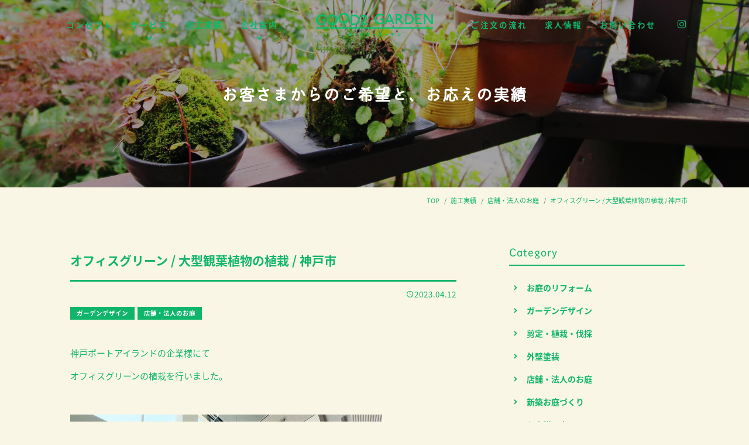

--- FILE ---
content_type: text/html; charset=UTF-8
request_url: https://www.good2garden.com/works/9597/
body_size: 51247
content:
<!DOCTYPE html>
<html lang="ja">
<head>
	<meta charset="UTF-8">
	<meta http-equiv="X-UA-Compatible" content="IE=edge"/>
	<meta name="viewport" content="width=device-width,initial-scale=1.0,minimum-scale=1.0">
	<title>株式会社グッドツーガーデン｜神戸のエクステリア・外構工事・ガーデンリフォーム、お庭の管理、お庭のことならグッドツーガーデンにおまかせください。</title>
	<!-- OGP -->
	<meta property="og:title" content="株式会社グッドツーガーデン｜神戸のエクステリア・外構工事・ガーデンリフォーム、お庭の管理、お庭のことならグッドツーガーデンにおまかせください。" />
	<meta property="og:type" content="article" />
	<meta property="og:url" content="https://www.good2garden.com/works/9597/" />
	<meta property="og:image" content="https://www.good2garden.com/app/wp-content/uploads/2023/04/IMG_2912_r-1024x768.jpg" />
	<meta property="og:site_name" content="株式会社グッドツーガーデン｜神戸のエクステリア・外構工事・ガーデンリフォーム、お庭の管理、お庭のことならグッドツーガーデンにおまかせください。" />
	<meta property="og:description" content="神戸ポートアイランドの企業様にてオフィスグリーンの植栽を行いました。&nbsp;高さ約3mのガジュマル、天井が高いエントランスに大きめなグリーンを置いて、明るい印象に。&nbsp;鉢を木枠で囲って、見た目が締まりました。&nbsp;大きいガ..." />
	<meta property="og:locale" content="ja_JP" />
	<meta name="twitter:card" content="summary_large_image">
	<!-- / OGP -->
	<meta name="description" content="神戸ポートアイランドの企業様にてオフィスグリーンの植栽を行いました。&nbsp;高さ約3mのガジュマル、天井が高いエントランスに大きめなグリーンを置いて、明るい印象に。&nbsp;鉢を木枠で囲って、見た目が締まりました。&nbsp;大きいガ..." />
	<meta name="keywords" content="グッドツーガーデン,神戸,垂水,明石,西区,造園,庭,新築,剪定,植栽,伐採,草刈り,芝生張り,エクステリア,ウッドデッキ,ガーデンリフォーム,店舗・法人,管理,塗装,カフェ" />
	<meta name="robots" content="index,follow">
	<meta name="SKYPE_TOOLBAR" content="SKYPE_TOOLBAR_PARSER_COMPATIBLE">
	<meta name="format-detection" content="telephone=no">
	<meta name="apple-mobile-web-app-title" content="株式会社グッドツーガーデン｜神戸のエクステリア・外構工事・ガーデンリフォーム、お庭の管理、お庭のことならグッドツーガーデンにおまかせください。">
	<link rel="apple-touch-icon" sizes="180x180" href="/dist/ico/apple-touch-icon.png">
	<link rel="icon" type="image/png" sizes="32x32" href="/dist/ico/favicon-32x32.png">
	<link rel="icon" type="image/png" sizes="16x16" href="/dist/ico/favicon-16x16.png">
	<link rel="manifest" href="/dist/ico/site.webmanifest">
	<link rel="mask-icon" href="/dist/ico/safari-pinned-tab.svg" color="#000000">
	<meta name="msapplication-TileColor" content="#000000">
	<meta name="theme-color" content="#ffffff">
	<link rel="alternate" type="application/rss+xml" title="株式会社グッドツーガーデン｜神戸のエクステリア・外構工事・ガーデンリフォーム、お庭の管理、お庭のことならグッドツーガーデンにおまかせください。 &raquo; フィード" href="https://www.good2garden.com/feed/" />
	<link rel="stylesheet" href="/dist/css/styles.css?20221202">

	<meta name='robots' content='max-image-preview:large' />
<link rel='dns-prefetch' href='//www.google.com' />
<link rel='stylesheet' id='wp-block-library-css' href='https://www.good2garden.com/app/wp-includes/css/dist/block-library/style.min.css?ver=6.4.3' type='text/css' media='all' />
<style id='classic-theme-styles-inline-css' type='text/css'>
/*! This file is auto-generated */
.wp-block-button__link{color:#fff;background-color:#32373c;border-radius:9999px;box-shadow:none;text-decoration:none;padding:calc(.667em + 2px) calc(1.333em + 2px);font-size:1.125em}.wp-block-file__button{background:#32373c;color:#fff;text-decoration:none}
</style>
<style id='global-styles-inline-css' type='text/css'>
body{--wp--preset--color--black: #000000;--wp--preset--color--cyan-bluish-gray: #abb8c3;--wp--preset--color--white: #ffffff;--wp--preset--color--pale-pink: #f78da7;--wp--preset--color--vivid-red: #cf2e2e;--wp--preset--color--luminous-vivid-orange: #ff6900;--wp--preset--color--luminous-vivid-amber: #fcb900;--wp--preset--color--light-green-cyan: #7bdcb5;--wp--preset--color--vivid-green-cyan: #00d084;--wp--preset--color--pale-cyan-blue: #8ed1fc;--wp--preset--color--vivid-cyan-blue: #0693e3;--wp--preset--color--vivid-purple: #9b51e0;--wp--preset--gradient--vivid-cyan-blue-to-vivid-purple: linear-gradient(135deg,rgba(6,147,227,1) 0%,rgb(155,81,224) 100%);--wp--preset--gradient--light-green-cyan-to-vivid-green-cyan: linear-gradient(135deg,rgb(122,220,180) 0%,rgb(0,208,130) 100%);--wp--preset--gradient--luminous-vivid-amber-to-luminous-vivid-orange: linear-gradient(135deg,rgba(252,185,0,1) 0%,rgba(255,105,0,1) 100%);--wp--preset--gradient--luminous-vivid-orange-to-vivid-red: linear-gradient(135deg,rgba(255,105,0,1) 0%,rgb(207,46,46) 100%);--wp--preset--gradient--very-light-gray-to-cyan-bluish-gray: linear-gradient(135deg,rgb(238,238,238) 0%,rgb(169,184,195) 100%);--wp--preset--gradient--cool-to-warm-spectrum: linear-gradient(135deg,rgb(74,234,220) 0%,rgb(151,120,209) 20%,rgb(207,42,186) 40%,rgb(238,44,130) 60%,rgb(251,105,98) 80%,rgb(254,248,76) 100%);--wp--preset--gradient--blush-light-purple: linear-gradient(135deg,rgb(255,206,236) 0%,rgb(152,150,240) 100%);--wp--preset--gradient--blush-bordeaux: linear-gradient(135deg,rgb(254,205,165) 0%,rgb(254,45,45) 50%,rgb(107,0,62) 100%);--wp--preset--gradient--luminous-dusk: linear-gradient(135deg,rgb(255,203,112) 0%,rgb(199,81,192) 50%,rgb(65,88,208) 100%);--wp--preset--gradient--pale-ocean: linear-gradient(135deg,rgb(255,245,203) 0%,rgb(182,227,212) 50%,rgb(51,167,181) 100%);--wp--preset--gradient--electric-grass: linear-gradient(135deg,rgb(202,248,128) 0%,rgb(113,206,126) 100%);--wp--preset--gradient--midnight: linear-gradient(135deg,rgb(2,3,129) 0%,rgb(40,116,252) 100%);--wp--preset--font-size--small: 13px;--wp--preset--font-size--medium: 20px;--wp--preset--font-size--large: 36px;--wp--preset--font-size--x-large: 42px;--wp--preset--spacing--20: 0.44rem;--wp--preset--spacing--30: 0.67rem;--wp--preset--spacing--40: 1rem;--wp--preset--spacing--50: 1.5rem;--wp--preset--spacing--60: 2.25rem;--wp--preset--spacing--70: 3.38rem;--wp--preset--spacing--80: 5.06rem;--wp--preset--shadow--natural: 6px 6px 9px rgba(0, 0, 0, 0.2);--wp--preset--shadow--deep: 12px 12px 50px rgba(0, 0, 0, 0.4);--wp--preset--shadow--sharp: 6px 6px 0px rgba(0, 0, 0, 0.2);--wp--preset--shadow--outlined: 6px 6px 0px -3px rgba(255, 255, 255, 1), 6px 6px rgba(0, 0, 0, 1);--wp--preset--shadow--crisp: 6px 6px 0px rgba(0, 0, 0, 1);}:where(.is-layout-flex){gap: 0.5em;}:where(.is-layout-grid){gap: 0.5em;}body .is-layout-flow > .alignleft{float: left;margin-inline-start: 0;margin-inline-end: 2em;}body .is-layout-flow > .alignright{float: right;margin-inline-start: 2em;margin-inline-end: 0;}body .is-layout-flow > .aligncenter{margin-left: auto !important;margin-right: auto !important;}body .is-layout-constrained > .alignleft{float: left;margin-inline-start: 0;margin-inline-end: 2em;}body .is-layout-constrained > .alignright{float: right;margin-inline-start: 2em;margin-inline-end: 0;}body .is-layout-constrained > .aligncenter{margin-left: auto !important;margin-right: auto !important;}body .is-layout-constrained > :where(:not(.alignleft):not(.alignright):not(.alignfull)){max-width: var(--wp--style--global--content-size);margin-left: auto !important;margin-right: auto !important;}body .is-layout-constrained > .alignwide{max-width: var(--wp--style--global--wide-size);}body .is-layout-flex{display: flex;}body .is-layout-flex{flex-wrap: wrap;align-items: center;}body .is-layout-flex > *{margin: 0;}body .is-layout-grid{display: grid;}body .is-layout-grid > *{margin: 0;}:where(.wp-block-columns.is-layout-flex){gap: 2em;}:where(.wp-block-columns.is-layout-grid){gap: 2em;}:where(.wp-block-post-template.is-layout-flex){gap: 1.25em;}:where(.wp-block-post-template.is-layout-grid){gap: 1.25em;}.has-black-color{color: var(--wp--preset--color--black) !important;}.has-cyan-bluish-gray-color{color: var(--wp--preset--color--cyan-bluish-gray) !important;}.has-white-color{color: var(--wp--preset--color--white) !important;}.has-pale-pink-color{color: var(--wp--preset--color--pale-pink) !important;}.has-vivid-red-color{color: var(--wp--preset--color--vivid-red) !important;}.has-luminous-vivid-orange-color{color: var(--wp--preset--color--luminous-vivid-orange) !important;}.has-luminous-vivid-amber-color{color: var(--wp--preset--color--luminous-vivid-amber) !important;}.has-light-green-cyan-color{color: var(--wp--preset--color--light-green-cyan) !important;}.has-vivid-green-cyan-color{color: var(--wp--preset--color--vivid-green-cyan) !important;}.has-pale-cyan-blue-color{color: var(--wp--preset--color--pale-cyan-blue) !important;}.has-vivid-cyan-blue-color{color: var(--wp--preset--color--vivid-cyan-blue) !important;}.has-vivid-purple-color{color: var(--wp--preset--color--vivid-purple) !important;}.has-black-background-color{background-color: var(--wp--preset--color--black) !important;}.has-cyan-bluish-gray-background-color{background-color: var(--wp--preset--color--cyan-bluish-gray) !important;}.has-white-background-color{background-color: var(--wp--preset--color--white) !important;}.has-pale-pink-background-color{background-color: var(--wp--preset--color--pale-pink) !important;}.has-vivid-red-background-color{background-color: var(--wp--preset--color--vivid-red) !important;}.has-luminous-vivid-orange-background-color{background-color: var(--wp--preset--color--luminous-vivid-orange) !important;}.has-luminous-vivid-amber-background-color{background-color: var(--wp--preset--color--luminous-vivid-amber) !important;}.has-light-green-cyan-background-color{background-color: var(--wp--preset--color--light-green-cyan) !important;}.has-vivid-green-cyan-background-color{background-color: var(--wp--preset--color--vivid-green-cyan) !important;}.has-pale-cyan-blue-background-color{background-color: var(--wp--preset--color--pale-cyan-blue) !important;}.has-vivid-cyan-blue-background-color{background-color: var(--wp--preset--color--vivid-cyan-blue) !important;}.has-vivid-purple-background-color{background-color: var(--wp--preset--color--vivid-purple) !important;}.has-black-border-color{border-color: var(--wp--preset--color--black) !important;}.has-cyan-bluish-gray-border-color{border-color: var(--wp--preset--color--cyan-bluish-gray) !important;}.has-white-border-color{border-color: var(--wp--preset--color--white) !important;}.has-pale-pink-border-color{border-color: var(--wp--preset--color--pale-pink) !important;}.has-vivid-red-border-color{border-color: var(--wp--preset--color--vivid-red) !important;}.has-luminous-vivid-orange-border-color{border-color: var(--wp--preset--color--luminous-vivid-orange) !important;}.has-luminous-vivid-amber-border-color{border-color: var(--wp--preset--color--luminous-vivid-amber) !important;}.has-light-green-cyan-border-color{border-color: var(--wp--preset--color--light-green-cyan) !important;}.has-vivid-green-cyan-border-color{border-color: var(--wp--preset--color--vivid-green-cyan) !important;}.has-pale-cyan-blue-border-color{border-color: var(--wp--preset--color--pale-cyan-blue) !important;}.has-vivid-cyan-blue-border-color{border-color: var(--wp--preset--color--vivid-cyan-blue) !important;}.has-vivid-purple-border-color{border-color: var(--wp--preset--color--vivid-purple) !important;}.has-vivid-cyan-blue-to-vivid-purple-gradient-background{background: var(--wp--preset--gradient--vivid-cyan-blue-to-vivid-purple) !important;}.has-light-green-cyan-to-vivid-green-cyan-gradient-background{background: var(--wp--preset--gradient--light-green-cyan-to-vivid-green-cyan) !important;}.has-luminous-vivid-amber-to-luminous-vivid-orange-gradient-background{background: var(--wp--preset--gradient--luminous-vivid-amber-to-luminous-vivid-orange) !important;}.has-luminous-vivid-orange-to-vivid-red-gradient-background{background: var(--wp--preset--gradient--luminous-vivid-orange-to-vivid-red) !important;}.has-very-light-gray-to-cyan-bluish-gray-gradient-background{background: var(--wp--preset--gradient--very-light-gray-to-cyan-bluish-gray) !important;}.has-cool-to-warm-spectrum-gradient-background{background: var(--wp--preset--gradient--cool-to-warm-spectrum) !important;}.has-blush-light-purple-gradient-background{background: var(--wp--preset--gradient--blush-light-purple) !important;}.has-blush-bordeaux-gradient-background{background: var(--wp--preset--gradient--blush-bordeaux) !important;}.has-luminous-dusk-gradient-background{background: var(--wp--preset--gradient--luminous-dusk) !important;}.has-pale-ocean-gradient-background{background: var(--wp--preset--gradient--pale-ocean) !important;}.has-electric-grass-gradient-background{background: var(--wp--preset--gradient--electric-grass) !important;}.has-midnight-gradient-background{background: var(--wp--preset--gradient--midnight) !important;}.has-small-font-size{font-size: var(--wp--preset--font-size--small) !important;}.has-medium-font-size{font-size: var(--wp--preset--font-size--medium) !important;}.has-large-font-size{font-size: var(--wp--preset--font-size--large) !important;}.has-x-large-font-size{font-size: var(--wp--preset--font-size--x-large) !important;}
.wp-block-navigation a:where(:not(.wp-element-button)){color: inherit;}
:where(.wp-block-post-template.is-layout-flex){gap: 1.25em;}:where(.wp-block-post-template.is-layout-grid){gap: 1.25em;}
:where(.wp-block-columns.is-layout-flex){gap: 2em;}:where(.wp-block-columns.is-layout-grid){gap: 2em;}
.wp-block-pullquote{font-size: 1.5em;line-height: 1.6;}
</style>
<link rel="canonical" href="https://www.good2garden.com/works/9597/" />

    <style>
        .grecaptcha-badge{display: none !important;}
        .mw_wp_form_confirm .form__confirm__hidden{ display:none;}
        .form__pp { font-size:14px; line-height:1.8; margin-top:40px; text-align:center;}
        @media( max-width: 575px){ 
            .form__pp { font-size:12px; text-align:left;}
            .form__pp br { display:none;}
        }
    </style>	<noscript>
		<link rel="stylesheet" href="/dist/css/icons.css">
		<link rel="stylesheet" href="/dist/css/noscript.css">
	</noscript>
</head>
<body class="works-template-default single single-works postid-9597" data-root="/">
	<div id="page">
		<div id="barba-wrapper">
			<div class="barba-container">
									<header id="header">
					<div id="header--bg">
						<div class="d-flex align-items-center">
							<div id="gnav-l">
								<nav>
									<ul>
										<li><a href="/concept/"><span>コンセプト</span></a></li>
										<li><a href="" class="dropdown-trigger"><span>サービス</span></a></li>
										<li><a href="/works/"><span>施工実績</span></a></li>
										<li><a href="" class="dropdown-trigger"><span>会社案内</span></a></li>
									</ul>
								</nav>
							</div>
							<div id="header--logo">
								<h1 id="logo">
									<a href="/">
										<img src="/dist/img/main/logo.svg" alt="GOOD2GARDEN グッドツーガーデン">
									</a>
								</h1>
							</div>
							<div id="gnav-r">
								<nav>
									<ul>
										<li><a href="/flow/"><span>ご注文の流れ</span></a></li>
										<li><a href="/recruit/"><span>求人情報</span></a></li>
										<li><a href="/contact/"><span>お問い合わせ</span></a></li>
										<li class="sns-links"><a href="https://www.instagram.com/good2garden/" target="_blank"><i class="icon-instagram"></i></a></li>
									</ul>
								</nav>
							</div>
						</div>
					</div>
					<div id="dropdown">
						<div class="dropdown">
							<div class="dropdown--body">
								<ul>
									<!-- <li><a href="/service/#sec01">特徴</a></li> -->
									<li><a href="/service/#service04">お庭の管理</a></li>
									<li><a href="/service/#service03">店舗・法人のお客さま</a></li>
									<li><a href="/service/#service01">新築お庭づくり</a></li>
									<li><a href="/service/#service02">お庭のリフォーム</a></li>
									<li><a href="/service/#service06">ガーデンデザイン</a></li>
									<li><a href="/price/">料金表</a></li>
								</ul>
							</div>
						</div>
						<div class="dropdown">
							<div class="dropdown--body">
								<ul>
									<li><a href="/company/">会社案内</a></li>
									<li class="branch"><a href="/company/#sec01"><span>会社概要</span></a></li>
									<li class="branch"><a href="/company/#message"><span>代表ごあいさつ</span></a></li>
									<li class="branch"><a href="/company/#sec02"><span>アクセス</span></a></li>
									<li><a href="/member/">メンバー紹介</a></li>
									<li><a href="/workspace/">ワークスペース</a></li>
								</ul>
							</div>
						</div>
					</div>
				</header><!-- #header -->						
	<main id="information">
		<div id="main--image" class="main-blog">
			<h2 class="jp">お客さまからのご希望と、お応えの実績</h2>
			
	<div id="hero--contact">
		<a href="tel:0120287506"><span class="phonetic01">にわなら</span><span class="phonetic02">コール</span>0120-287-506<span>庭木一本からお伺いします。</span></a>
	</div>		</div>
		<div id="breadcrumb" class="transition--fade"><div class="container"><ul class="breadcrumb"><li class="breadcrumb-item" itemscope itemtype="http://schema.org/ListItem" itemprop="itemListElement"><a itemprop="item" href="https://www.good2garden.com/"><span itemprop="name">TOP</span></a></li><li class="breadcrumb-item" itemscope itemtype="http://schema.org/ListItem" itemprop="itemListElement"><a itemprop="item" href="https://www.good2garden.com/works/"><span itemprop="name">施工実績</span></a></li><li class="breadcrumb-item" itemscope itemtype="http://schema.org/ListItem" itemprop="itemListElement"><a itemprop="item" href="https://www.good2garden.com/works_cat/works02/"><span itemprop="name">店舗・法人のお庭</span></a></li><li class="breadcrumb-item" itemscope itemtype="http://schema.org/ListItem" itemprop="itemListElement"><span itemprop="name">オフィスグリーン / 大型観葉植物の植栽 / 神戸市</span></li></ul></div></div>		<div class="blog--wrapper">
			<div class="container">
				<div class="row justify-content-center">
					<div class="col-lg-8">
						<div class="blog--wrapper--body">
							<h3 class="blog-single-title">
								オフィスグリーン / 大型観葉植物の植栽 / 神戸市							</h3>
							<div class="mb30">
								<div class="blog--time">
									<time datetime="2023-04-12T14:03:56+09:00"><i class="icon-schedule"></i>2023.04.12</time>
								</div>
								<div class="blog--cat">
									<a href="https://www.good2garden.com/works_cat/design/" rel="category tag" class="mr5  mr5 badge badge-outline">ガーデンデザイン</a><a href="https://www.good2garden.com/works_cat/works02/" rel="category tag" class="mr5  mr5 badge badge-outline">店舗・法人のお庭</a>								</div>
							</div>
							<div class="row">
								<div class="col-md-6">
																																											        																																												</div>
								<div class="col-md-6">
																																											        																																												</div>
							</div>
							
							<div class="pb30">
								<div class="blog-body lightbox--gallery">
									<p>神戸ポートアイランドの企業様にて</p>
<p>オフィスグリーンの植栽を行いました。</p>
<p>&nbsp;</p>
<p><img fetchpriority="high" decoding="async" class="alignnone size-medium wp-image-9598" src="http://www.good2garden.com/app/wp-content/uploads/2023/04/IMG_2912_r-533x400.jpg" alt="" width="533" height="400" srcset="https://www.good2garden.com/app/wp-content/uploads/2023/04/IMG_2912_r-533x400.jpg 533w, https://www.good2garden.com/app/wp-content/uploads/2023/04/IMG_2912_r-1024x768.jpg 1024w, https://www.good2garden.com/app/wp-content/uploads/2023/04/IMG_2912_r-768x576.jpg 768w, https://www.good2garden.com/app/wp-content/uploads/2023/04/IMG_2912_r.jpg 1479w" sizes="(max-width: 533px) 100vw, 533px" /></p>
<p><img decoding="async" class="alignnone size-medium wp-image-9599" src="http://www.good2garden.com/app/wp-content/uploads/2023/04/IMG_2915_r-533x400.jpg" alt="" width="533" height="400" srcset="https://www.good2garden.com/app/wp-content/uploads/2023/04/IMG_2915_r-533x400.jpg 533w, https://www.good2garden.com/app/wp-content/uploads/2023/04/IMG_2915_r-1024x768.jpg 1024w, https://www.good2garden.com/app/wp-content/uploads/2023/04/IMG_2915_r-768x576.jpg 768w, https://www.good2garden.com/app/wp-content/uploads/2023/04/IMG_2915_r.jpg 1479w" sizes="(max-width: 533px) 100vw, 533px" /></p>
<p>高さ約3mのガジュマル、</p>
<p>天井が高いエントランスに大きめなグリーンを置いて、明るい印象に。</p>
<p>&nbsp;</p>
<p><img decoding="async" class="alignnone size-medium wp-image-9600" src="http://www.good2garden.com/app/wp-content/uploads/2023/04/IMG_2988_r-533x400.jpg" alt="" width="533" height="400" srcset="https://www.good2garden.com/app/wp-content/uploads/2023/04/IMG_2988_r-533x400.jpg 533w, https://www.good2garden.com/app/wp-content/uploads/2023/04/IMG_2988_r-1024x768.jpg 1024w, https://www.good2garden.com/app/wp-content/uploads/2023/04/IMG_2988_r-768x576.jpg 768w, https://www.good2garden.com/app/wp-content/uploads/2023/04/IMG_2988_r.jpg 1477w" sizes="(max-width: 533px) 100vw, 533px" /></p>
<p>鉢を木枠で囲って、見た目が締まりました。</p>
<p><img loading="lazy" decoding="async" class="alignnone size-medium wp-image-9601" src="http://www.good2garden.com/app/wp-content/uploads/2023/04/IMG_2989_r-533x400.jpg" alt="" width="533" height="400" srcset="https://www.good2garden.com/app/wp-content/uploads/2023/04/IMG_2989_r-533x400.jpg 533w, https://www.good2garden.com/app/wp-content/uploads/2023/04/IMG_2989_r-1024x768.jpg 1024w, https://www.good2garden.com/app/wp-content/uploads/2023/04/IMG_2989_r-768x576.jpg 768w, https://www.good2garden.com/app/wp-content/uploads/2023/04/IMG_2989_r.jpg 1477w" sizes="(max-width: 533px) 100vw, 533px" /></p>
<p>&nbsp;</p>
<p>大きいガジュマルが届けられるまでのお話しは<a href="https://www.good2garden.com/blog/9440"><span style="color: #0000ff;">→こちら</span></a></p>
<p>&nbsp;</p>
<p>他のフロアにも、</p>
<p>フィカス ウンベラータやアルテシーマなど</p>
<p>比較的丈夫で育てやすい植物を選んで置いています。</p>
<p>&nbsp;</p>
<p><img loading="lazy" decoding="async" class="alignnone size-medium wp-image-9602" src="http://www.good2garden.com/app/wp-content/uploads/2023/04/IMG_2985-533x400.jpg" alt="" width="533" height="400" srcset="https://www.good2garden.com/app/wp-content/uploads/2023/04/IMG_2985-533x400.jpg 533w, https://www.good2garden.com/app/wp-content/uploads/2023/04/IMG_2985-1024x768.jpg 1024w, https://www.good2garden.com/app/wp-content/uploads/2023/04/IMG_2985-768x576.jpg 768w, https://www.good2garden.com/app/wp-content/uploads/2023/04/IMG_2985.jpg 1477w" sizes="(max-width: 533px) 100vw, 533px" /></p>
<p><img loading="lazy" decoding="async" class="alignnone wp-image-9603" src="http://www.good2garden.com/app/wp-content/uploads/2023/04/IMG_2901-2-300x400.jpg" alt="" width="533" height="711" srcset="https://www.good2garden.com/app/wp-content/uploads/2023/04/IMG_2901-2-300x400.jpg 300w, https://www.good2garden.com/app/wp-content/uploads/2023/04/IMG_2901-2-768x1024.jpg 768w, https://www.good2garden.com/app/wp-content/uploads/2023/04/IMG_2901-2.jpg 1109w" sizes="(max-width: 533px) 100vw, 533px" /></p>
<p><img loading="lazy" decoding="async" class="alignnone size-medium wp-image-9604" src="http://www.good2garden.com/app/wp-content/uploads/2023/04/IMG_2897-533x400.jpg" alt="" width="533" height="400" srcset="https://www.good2garden.com/app/wp-content/uploads/2023/04/IMG_2897-533x400.jpg 533w, https://www.good2garden.com/app/wp-content/uploads/2023/04/IMG_2897-1024x768.jpg 1024w, https://www.good2garden.com/app/wp-content/uploads/2023/04/IMG_2897-768x576.jpg 768w, https://www.good2garden.com/app/wp-content/uploads/2023/04/IMG_2897.jpg 1479w" sizes="(max-width: 533px) 100vw, 533px" /></p>
<p>&nbsp;</p>
<p>緑は目にもいいので、</p>
<p>社員様やお客様の癒しになることを願っています。</p>
<p>&nbsp;</p>
								</div>
							</div>

																												
							<div class="blog-share">
								<div class="row z-depth-2">
									<div class="col-sm-6">
										<h4>Share</h4>
									</div>
									<div class="col-sm-6">
										<div class="share-button">
											<a href="http://twitter.com/share?url=https://www.good2garden.com/works/9597/&amp;text=オフィスグリーン / 大型観葉植物の植栽 / 神戸市" class="btn btn-share share-tw btn-share-tw">
											</a>
											<a href="https://www.facebook.com/sharer/sharer.php?u=https://www.good2garden.com/works/9597/" class="btn btn-share share-fb btn-share-fb">
											</a>
										</div>
									</div>
								</div>
							</div>
							<div class="single-pagenavi">
								<span class="arrow-left"><a href="https://www.good2garden.com/works/9574/" rel="prev">庭木を撤去し、伸び伸びと家族の時間を過ごせるガーデン</a></span>
								<span><a href="/works/" class="return">Back</a></span>
					    		<span class="arrow-right"><a href="https://www.good2garden.com/works/9596/" rel="next">余分をなくして安全な、スローライフに寄り添うお庭</a></span>
							<!--/ .single-pagenavi --></div>
						</div>
					</div>
					<div class="col-lg-4">
								<div id="side" class="pb40">
								<section class="mb30">
									<h4 class="side-title">
										Category
									</h4>
									<ul class="cat-list mb20">
											<li class="cat-item cat-item-23"><a href="https://www.good2garden.com/works_cat/works04/">お庭のリフォーム</a>
</li>
	<li class="cat-item cat-item-42"><a href="https://www.good2garden.com/works_cat/design/">ガーデンデザイン</a>
</li>
	<li class="cat-item cat-item-21"><a href="https://www.good2garden.com/works_cat/works01/">剪定・植栽・伐採</a>
</li>
	<li class="cat-item cat-item-24"><a href="https://www.good2garden.com/works_cat/painting/">外壁塗装</a>
</li>
	<li class="cat-item cat-item-25"><a href="https://www.good2garden.com/works_cat/works02/">店舗・法人のお庭</a>
</li>
	<li class="cat-item cat-item-22"><a href="https://www.good2garden.com/works_cat/exterior/">新築お庭づくり</a>
</li>
	<li class="cat-item cat-item-43"><a href="https://www.good2garden.com/works_cat/voice/">お客様の声</a>
</li>
									</ul>
								</section>
								<section>
									<h4 class="side-title">
										Recent posts
									</h4>
								</section>
																																								<div class="blog-list-box ov-h">
									<article class="blog-list">
										<div class="blog-list-image">
											<a href="https://www.good2garden.com/works/11877/" class="lazy-inline lazyload blog-list-thumbnail" data-bg="https://www.good2garden.com/app/wp-content/uploads/2025/11/fbd24bbb79e64dec4bbef4899599b9ae-400x400.jpg"></a>
										</div>
										<div class="blog-list-body">
											<h3 class="blog-list-title">
												<a href="https://www.good2garden.com/works/11877/">神戸ハーバーランド「KOBE UMIAKARI」</a>
											</h3>
											<div class="category mr5">
												<a href="https://www.good2garden.com/works_cat/works02/" rel="category tag" class="mr5  mr5 badge badge-outline">店舗・法人のお庭</a>											</div>
											<div class="blog-list-detail">
												<time datetime="2025-11-04T13:06:48+09:00" class="">2025.11.04</time>
											</div>
										</div>
									</article>
								</div>
																<div class="blog-list-box ov-h">
									<article class="blog-list">
										<div class="blog-list-image">
											<a href="https://www.good2garden.com/works/11871/" class="lazy-inline lazyload blog-list-thumbnail" data-bg="https://www.good2garden.com/app/wp-content/uploads/2025/10/4d2898cc519c4468d541cbcfe0072ef6-400x400.jpg"></a>
										</div>
										<div class="blog-list-body">
											<h3 class="blog-list-title">
												<a href="https://www.good2garden.com/works/11871/">緑と共に、スタイリッシュな暮らし【 神戸市 モダン外構・ロックガーデン施工事例 】</a>
											</h3>
											<div class="category mr5">
												<a href="https://www.good2garden.com/works_cat/design/" rel="category tag" class="mr5  mr5 badge badge-outline">ガーデンデザイン</a><a href="https://www.good2garden.com/works_cat/works01/" rel="category tag" class="mr5  mr5 badge badge-outline">剪定・植栽・伐採</a><a href="https://www.good2garden.com/works_cat/exterior/" rel="category tag" class="mr5  mr5 badge badge-outline">新築お庭づくり</a>											</div>
											<div class="blog-list-detail">
												<time datetime="2025-10-29T15:19:44+09:00" class="">2025.10.29</time>
											</div>
										</div>
									</article>
								</div>
																<div class="blog-list-box ov-h">
									<article class="blog-list">
										<div class="blog-list-image">
											<a href="https://www.good2garden.com/works/11865/" class="lazy-inline lazyload blog-list-thumbnail" data-bg="https://www.good2garden.com/app/wp-content/uploads/2025/10/line_oa_chat_250925_121613-1024x768.jpg"></a>
										</div>
										<div class="blog-list-body">
											<h3 class="blog-list-title">
												<a href="https://www.good2garden.com/works/11865/">家族みんなが笑顔で過ごせる、メンテナンスフリーのお庭へ</a>
											</h3>
											<div class="category mr5">
												<a href="https://www.good2garden.com/works_cat/exterior/" rel="category tag" class="mr5  mr5 badge badge-outline">新築お庭づくり</a>											</div>
											<div class="blog-list-detail">
												<time datetime="2025-10-16T16:11:31+09:00" class="">2025.10.16</time>
											</div>
										</div>
									</article>
								</div>
																															</div>					</div>
				</div>
			</div>
		</div>
	</main>			
									<aside id="lower--links">
					<div class="content-inner-y">
						<div class="row gutters-min">
							<div class="col-lg-3 col-6 mb5">
								<a href="/service/" class="card scrt-fade" data-scroll>
									<div class="card--image lazyload" data-bg="/dist/img/main/aside-service.jpg"></div>
									<div class="link-text">
										<h3>SERVICE<span>サービス</span></h3>
									</div>
								</a>
							</div>
							<div class="col-lg-3 col-6 mb5">
								<a href="/member/" class="card scrt-fade" data-scroll>
									<div class="card--image lazyload" data-bg="/dist/img/main/aside-member.jpg"></div>
									<div class="link-text">
										<h3>MEMBER<span>メンバー紹介</span></h3>
									</div>
								</a>
							</div>
							<div class="col-lg-3 col-6 mb5">
								<a href="/recruit/" class="card scrt-fade" data-scroll>
									<div class="card--image lazyload" data-bg="/dist/img/main/aside-recruit.jpg"></div>
									<div class="link-text">
										<h3>RECRUIT<span>求人情報</span></h3>
									</div>
								</a>
							</div>
							<div class="col-lg-3 col-6 mb5">
								<a href="/workspace/" class="card scrt-fade" data-scroll>
									<div class="card--image lazyload" data-bg="/dist/img/main/aside-workspace.jpg"></div>
									<div class="link-text">
										<h3>WORKSPACE<span>ワークスペース</span></h3>
									</div>
								</a>
							</div>
						</div>
					</div>
				</aside>
												<aside id="aside--blog">
					<div class="content-inner-y">
						<div class="container">
							<h3 class="title-primary color-primary scrt-fade" data-scroll>BLOG<span><span>グッドツーブログ</span></span></h3>
																					<div class="row blog-archive-list">
																<div class="col-lg-4 col-sm-6 blog-wrap mb40 scrt-to-top" data-scroll>
									<div class="card card-blog">
										<a href="https://www.good2garden.com/blog/11887/" class="card--image lazyload" data-bg="https://www.good2base.com/app/wp-content/uploads/2025/11/9b790528396c99437a05ed3bc61cd4c2.jpg"></a>	
										<div class="cat-blog">
																					</div>
									</div>
									<div class="blog-time">
										<time datetime="2025-11-25T16:11:30+09:00" class="blog--list-time">2025.11.25</time>
									</div>
									<h2 class="blog-list-title">
										<a href="https://www.good2garden.com/blog/11887/">「外構はあとで…」ではもったいない。家づくりを成功に導くプロの目線</a>
									</h2>
								</div>
																<div class="col-lg-4 col-sm-6 blog-wrap mb40 scrt-to-top" data-scroll>
									<div class="card card-blog">
										<a href="https://www.good2garden.com/blog/11643/" class="card--image lazyload" data-bg="https://www.good2garden.com/app/wp-content/uploads/2025/06/98abaa89e54396712694541462ed9a11-1024x683.jpg"></a>	
										<div class="cat-blog">
																					</div>
									</div>
									<div class="blog-time">
										<time datetime="2025-06-05T18:08:48+09:00" class="blog--list-time">2025.06.05</time>
									</div>
									<h2 class="blog-list-title">
										<a href="https://www.good2garden.com/blog/11643/">関西エクステリアフェア2025に行ってきました</a>
									</h2>
								</div>
																<div class="col-lg-4 col-sm-6 blog-wrap mb40 scrt-to-top" data-scroll>
									<div class="card card-blog">
										<a href="https://www.good2garden.com/blog/11376/" class="card--image lazyload" data-bg="http://www.good2garden.com/app/wp-content/uploads/2024/11/e1c99f3a2f8769453c9c7dd617c1155b-e1732947722847.jpg"></a>	
										<div class="cat-blog">
											<a href="https://www.good2garden.com/blog/flowers-green/" class="mr5 badge badge-outline">お花とグリーン</a>										</div>
									</div>
									<div class="blog-time">
										<time datetime="2024-11-30T17:14:13+09:00" class="blog--list-time">2024.11.30</time>
									</div>
									<h2 class="blog-list-title">
										<a href="https://www.good2garden.com/blog/11376/">サンスベリアの育て方</a>
									</h2>
								</div>
															</div>
																					<div class="text-center mt40 scrt-fade" data-scroll>
								<a href="/blog/" class="btn btn-primary btn-arrow-right">グッドツーブログへ</a>
							</div>
						</div>
					</div>
				</aside>
																<footer id="footer">
                    <div class="base-link">
                        <div class="container">
                            <div class="row align-items-center justify-content-center">
                                <div class="col-md-5">
                                    <img src="/dist/img/main/base-link.jpg" class="base-img">
                                </div>
                                <div class="col-md-5">
                                    <img src="/dist/img/main/base-logo.png" class="base-logo">
                                    <p>ガーデンデザインは『グッドツーベースへ』</p>
                                    <a href="https://www.good2base.com/" class="btn btn-external btn-arrow-external" target="_blank">
                                        <span>WEBサイト</span>
                                        <svg width="11" height="11" viewBox="0 0 11 11" fill="none" xmlns="http://www.w3.org/2000/svg">
                                            <path d="M6.53253 0.515625C6.53253 0.801367 6.76245 1.03125 7.04825 1.03125H9.24223L4.44813 5.82227C4.24614 6.02422 4.24614 6.35078 4.44813 6.55059C4.65013 6.75039 4.97675 6.75254 5.1766 6.55059L9.96855 1.75957V3.95312C9.96855 4.23887 10.1985 4.46875 10.4843 4.46875C10.7701 4.46875 11 4.23887 11 3.95312V0.515625C11 0.229883 10.7701 0 10.4843 0H7.04825C6.76245 0 6.53253 0.229883 6.53253 0.515625ZM1.54718 0.6875C0.691932 0.6875 0 1.3793 0 2.23438V9.45312C0 10.3082 0.691932 11 1.54718 11H8.76734C9.62258 11 10.3145 10.3082 10.3145 9.45312V6.70312C10.3145 6.41738 10.0846 6.1875 9.79879 6.1875C9.51299 6.1875 9.28306 6.41738 9.28306 6.70312V9.45312C9.28306 9.73887 9.05314 9.96875 8.76734 9.96875H1.54718C1.26138 9.96875 1.03145 9.73887 1.03145 9.45312V2.23438C1.03145 1.94863 1.26138 1.71875 1.54718 1.71875H4.29771C4.58351 1.71875 4.81344 1.48887 4.81344 1.20312C4.81344 0.917383 4.58351 0.6875 4.29771 0.6875H1.54718Z"/>
                                        </svg>                                            
                                    </a>
                                </div>
                            </div>
                        </div>
                    </div>
					<div class="base-link">
                        <div class="container">
                            <div class="row align-items-center justify-content-center">
                                <div class="col-md-5">
                                    <img src="/dist/img/main/terrace-link.jpg" class="base-img">
                                </div>
                                <div class="col-md-5">
                                    <img src="/dist/img/main/terrace-logo.png" class="base-logo">
                                    <p>GOOD2 GARDENオフィス内にあるBBQやCAFÉが楽しめる海辺の隠れ家テラス</p>
                                    <a href="https://good2terrace.owst.jp/" class="btn btn-external btn-arrow-external" target="_blank">
                                        <span>WEBサイト</span>
                                        <svg width="11" height="11" viewBox="0 0 11 11" fill="none" xmlns="http://www.w3.org/2000/svg">
                                            <path d="M6.53253 0.515625C6.53253 0.801367 6.76245 1.03125 7.04825 1.03125H9.24223L4.44813 5.82227C4.24614 6.02422 4.24614 6.35078 4.44813 6.55059C4.65013 6.75039 4.97675 6.75254 5.1766 6.55059L9.96855 1.75957V3.95312C9.96855 4.23887 10.1985 4.46875 10.4843 4.46875C10.7701 4.46875 11 4.23887 11 3.95312V0.515625C11 0.229883 10.7701 0 10.4843 0H7.04825C6.76245 0 6.53253 0.229883 6.53253 0.515625ZM1.54718 0.6875C0.691932 0.6875 0 1.3793 0 2.23438V9.45312C0 10.3082 0.691932 11 1.54718 11H8.76734C9.62258 11 10.3145 10.3082 10.3145 9.45312V6.70312C10.3145 6.41738 10.0846 6.1875 9.79879 6.1875C9.51299 6.1875 9.28306 6.41738 9.28306 6.70312V9.45312C9.28306 9.73887 9.05314 9.96875 8.76734 9.96875H1.54718C1.26138 9.96875 1.03145 9.73887 1.03145 9.45312V2.23438C1.03145 1.94863 1.26138 1.71875 1.54718 1.71875H4.29771C4.58351 1.71875 4.81344 1.48887 4.81344 1.20312C4.81344 0.917383 4.58351 0.6875 4.29771 0.6875H1.54718Z"/>
                                        </svg>                                            
                                    </a>
                                </div>
								
                            </div>
							
                        </div>
						
                    </div>
                    <div class="footer-bottom">
                        <div class="container">
                            <div class="row">
                                <div class="col-lg-4 footer-l">
                                    <div id="footer--logo">
                                        <h1 id="logo">
                                            <a href="/">
                                                <img src="/dist/img/main/logo-footer.svg" alt="GOOD2GARDEN グッドツーガーデン">
                                            </a>
                                        </h1>
                                    </div>
                                    <div class="footer-company">
                                        <p>〒655-0049 兵庫県神戸市垂水区狩口台7-15-21</p>
                                        <p>TEL 078-754-8833<br>FAX 078-330-8891</p>
                                    </div>
                                    <div class="mt20">
                                        <a href="/contact/" class="btn btn-secondary btn-arrow-right" target="_blank">お問い合わせ</a>
                                    </div>
                                    <div class="d-none d-lg-block mt20 "><i class="icon-copyright"></i> <small>GOOD2 GARDEN All rights reserved</small></div>
                                </div>
                                <div class="col-lg-8">
                                    <div class="footer-nav d-none d-lg-block">
                                        <div class="row gutters-10">
                                            <div class="col-lg-3">
                                                <ul>
                                                    <li><a href="/">トップ</a></li>
                                                    <li><a href="/concept/">コンセプト</a></li>
                                                    <li><a href="/service/">サービス</a></li>
                                                    <li class="branch"><a href="/price/">料金表</a></li>
                                                </ul>
                                            </div>
                                            <div class="col-lg-3">
                                                <ul>
                                                    <li><a href="/company/">会社案内</a></li>
                                                    <li class="branch"><a href="/company/#sec01">会社概要</a></li>
                                                    <li class="branch"><a href="/company/#message"><span>代表ごあいさつ</span></a></li>
                                                    <li class="branch"><a href="/company/#sec02">アクセス</a></li>
                                                    <li><a href="/flow/">ご注文の流れ</a></li>
                                                    <li><a href="/workspace/">ワークスペース</a></li>
                                                </ul>
                                            </div>
                                            <div class="col-lg-3">
                                                <ul>
                                                    <li><a href="/member/">メンバー紹介</a></li>
                                                    <li><a href="/information/">お知らせ</a></li>
                                                    <li><a href="/works/">施工実績</a></li>
                                                    <li><a href="/blog/">グッドツーブログ</a></li>
                                                </ul>
                                            </div>
                                            <div class="col-lg-3">
                                                <ul>
                                                    <li><a href="/recruit/">求人情報</a></li>
                                                    <li><a href="/contact/">お問い合わせ</a></li>
                                                </ul>
                                            </div>
                                        </div>
                                    </div>
                                    <div class="mt40 g2b-wrap">
                                        <a href="https://www.good2base.com/" target="_blank">
                                            <img src="/dist/img/logo-g2b.png" srcset="/dist/img/main/logo-g2b.png 1x,/dist/img/main/logo-g2b@2x.png 2x" alt="笑いのある空間づくり GOOD2BASE">
                                        </a>
                                    </div>
                                    <div id="copyright" class="d-lg-none"><i class="icon-copyright"></i> GOOD2 GARDEN All rights reserved</div>
                                </div>
                            </div>
                        </div>
                    </div>
				</footer>
				<a href="#page" id="pagetop"><i class="icon-top"></i></a>
				<div id="hamburger">
					<i class="icon-bar"></i>
					<i class="icon-bar"></i>
					<i class="icon-bar"></i>
				</div>
				<nav id="drawer">
					<div class="container">
						<div class="row">
							<div class="col-md-4 align-self-center" id="drawer--heading">
								<div class="dw-image container">
									<a href="/"><img src="/dist/img/main/logo-footer.svg" alt="logo"></a>
								</div>
							</div>
							<div class="col-md-8">
								<div id="drawer--body">
									<div class="row drawer-nav">
										<div class="col-md-6">
											<ul>
												<li><a href="/">トップ</a></li>
												<li><a href="/concept/">コンセプト</a></li>
												<li><a href="/service/">サービス</a></li>
												<li class="branch"><a href="/price/">料金表</a></li>
											</ul>
										</div>
										<div class="col-md-6">
											<ul>
												<li><a href="/company/">会社案内</a></li>
												<li class="branch"><a href="/company/#sec01">会社概要</a></li>
												<li class="branch"><a href="/company/#message"><span>代表ごあいさつ</span></a></li>
												<li class="branch"><a href="/company/#sec02">アクセス</a></li>
												<li><a href="/flow/">ご注文の流れ</a></li>
												<li><a href="/workspace/">ワークスペース</a></li>
											</ul>
										</div>
										<div class="col-md-6">
											<ul>
												<li><a href="/member/">メンバー紹介</a></li>
												<li><a href="/information/">お知らせ</a></li>
												<li><a href="/works/">施工実績</a></li>
												<li><a href="/blog/">グッドツーブログ</a></li>
											</ul>
										</div>
										<div class="col-md-6">
											<ul>
												<li><a href="/recruit/">求人情報</a></li>
												<li><a href="/contact/">お問い合わせ</a></li>
											</ul>
										</div>
									</div>
								</div>
							</div>
						</div>
						<div id="drawer--sns" class="col-lg-6">
							<ul>
								<li class="link--instagram"><a href="https://www.instagram.com/good2garden/" target="_blank"><i class="icon-instagram"></i></a></li>
							</ul>
						</div>
					</div>
				</nav>
				</div>
		</div>
	</div>
	<script type="text/javascript" src="https://www.google.com/recaptcha/api.js?render=6LeKkT8rAAAAAD3ZRu9ROqhT2FAJYyhRM3JFV0tN&amp;ver=v3" id="reCAPTCHv3-js"></script>
<script type="text/javascript" id="reCAPTCHv3-js-after">
/* <![CDATA[ */
const recaptchaGetToken = () => {
    if(document.querySelector(".mw_wp_form_input form")) {
        const myForm = document.querySelector(".mw_wp_form_input form");
        let preventEvent = true;
        const getToken =  (e) => {
            const target = e.target;
            if(preventEvent) {
                e.preventDefault();
                grecaptcha.ready(function() {
                    grecaptcha.execute("6LeKkT8rAAAAAD3ZRu9ROqhT2FAJYyhRM3JFV0tN", {action: "homepage"})
                    .then(function(token) {
                        preventEvent = false;
                        if(document.querySelector("[name=recaptchaToken]")) {
                            const recaptchaToken = document.querySelector("[name=recaptchaToken]");
                            recaptchaToken.value = token;
                        }
                        if(myForm.querySelector("[name=submitConfirm]")) {
                            const confirmButtonValue = myForm.querySelector("[name=submitConfirm]").value;
                            const myComfirmButton = document.createElement("input");
                            myComfirmButton.type = "hidden";
                            myComfirmButton.value = confirmButtonValue;
                            myComfirmButton.name = "submitConfirm";
                            myForm.appendChild(myComfirmButton);
                        }

                        myForm.submit();
                    })
                    .catch(function(e) {
                        alert("reCAPTCHA token取得時にエラーが発生したためフォームデータを送信できません");
                        return false;
                    });
                });

            }

        }
        myForm.addEventListener("submit",getToken);

    } else if(document.querySelector(".mw_wp_form_confirm form")){

        let count=0;
        const timer = 60 * 1000 * 2;
        getToken = () => {
            grecaptcha.ready(function(){
                grecaptcha.execute("6LeKkT8rAAAAAD3ZRu9ROqhT2FAJYyhRM3JFV0tN",{action:"homepage"})
                .then(function(token){
                    const recaptchaToken=document.querySelector("[name=recaptchaToken]");
                    recaptchaToken.value=token;
                    if(count<4){
                        setTimeout(getToken,timer)
                    }
                        count++
                })
                .catch(function(e){
                    alert("reCAPTCHA token取得時にエラーが発生したためフォームデータを送信できません");
                    return false
                });
            });
        }
        document.addEventListener("DOMContentLoaded",getToken);

    }
}
recaptchaGetToken()
const links = document.querySelectorAll("a")
links.forEach(link => {
    link.addEventListener("click",() => {
        setTimeout(() => {recaptchaGetToken()} , 5000)
    })
})
/* ]]> */
</script>
	
	<script src="/dist/js/bundle.js?20221202" id="bundle" charset="utf-8" async></script>
	        <!-- Google tag (gtag.js) -->
        <script async src="https://www.googletagmanager.com/gtag/js?id=G-83K32D2TDV"></script>
        <script>
        window.dataLayer = window.dataLayer || [];
        function gtag(){dataLayer.push(arguments);}
        gtag('js', new Date());

        gtag('config', 'G-83K32D2TDV');
        </script>
        <script type="text/javascript">
			if (!window.ga) {
				(function(i,s,o,g,r,a,m){i['GoogleAnalyticsObject']=r;i[r]=i[r]||function(){
				(i[r].q=i[r].q||[]).push(arguments)},i[r].l=1*new Date();a=s.createElement(o),
				m=s.getElementsByTagName(o)[0];a.async=1;a.src=g;m.parentNode.insertBefore(a,m)
				})(window,document,'script','//www.google-analytics.com/analytics.js','ga');
			 
				ga('create', 'UA-61826318-1', 'auto');
				ga('require', 'displayfeatures');
			}
			ga('send', 'pageview', window.location.pathname.replace(/^\/?/, '/') + window.location.search);
		</script>
</body>
</html>

--- FILE ---
content_type: text/html; charset=utf-8
request_url: https://www.google.com/recaptcha/api2/anchor?ar=1&k=6LeKkT8rAAAAAD3ZRu9ROqhT2FAJYyhRM3JFV0tN&co=aHR0cHM6Ly93d3cuZ29vZDJnYXJkZW4uY29tOjQ0Mw..&hl=en&v=TkacYOdEJbdB_JjX802TMer9&size=invisible&anchor-ms=20000&execute-ms=15000&cb=dcwncs6irde0
body_size: 45584
content:
<!DOCTYPE HTML><html dir="ltr" lang="en"><head><meta http-equiv="Content-Type" content="text/html; charset=UTF-8">
<meta http-equiv="X-UA-Compatible" content="IE=edge">
<title>reCAPTCHA</title>
<style type="text/css">
/* cyrillic-ext */
@font-face {
  font-family: 'Roboto';
  font-style: normal;
  font-weight: 400;
  src: url(//fonts.gstatic.com/s/roboto/v18/KFOmCnqEu92Fr1Mu72xKKTU1Kvnz.woff2) format('woff2');
  unicode-range: U+0460-052F, U+1C80-1C8A, U+20B4, U+2DE0-2DFF, U+A640-A69F, U+FE2E-FE2F;
}
/* cyrillic */
@font-face {
  font-family: 'Roboto';
  font-style: normal;
  font-weight: 400;
  src: url(//fonts.gstatic.com/s/roboto/v18/KFOmCnqEu92Fr1Mu5mxKKTU1Kvnz.woff2) format('woff2');
  unicode-range: U+0301, U+0400-045F, U+0490-0491, U+04B0-04B1, U+2116;
}
/* greek-ext */
@font-face {
  font-family: 'Roboto';
  font-style: normal;
  font-weight: 400;
  src: url(//fonts.gstatic.com/s/roboto/v18/KFOmCnqEu92Fr1Mu7mxKKTU1Kvnz.woff2) format('woff2');
  unicode-range: U+1F00-1FFF;
}
/* greek */
@font-face {
  font-family: 'Roboto';
  font-style: normal;
  font-weight: 400;
  src: url(//fonts.gstatic.com/s/roboto/v18/KFOmCnqEu92Fr1Mu4WxKKTU1Kvnz.woff2) format('woff2');
  unicode-range: U+0370-0377, U+037A-037F, U+0384-038A, U+038C, U+038E-03A1, U+03A3-03FF;
}
/* vietnamese */
@font-face {
  font-family: 'Roboto';
  font-style: normal;
  font-weight: 400;
  src: url(//fonts.gstatic.com/s/roboto/v18/KFOmCnqEu92Fr1Mu7WxKKTU1Kvnz.woff2) format('woff2');
  unicode-range: U+0102-0103, U+0110-0111, U+0128-0129, U+0168-0169, U+01A0-01A1, U+01AF-01B0, U+0300-0301, U+0303-0304, U+0308-0309, U+0323, U+0329, U+1EA0-1EF9, U+20AB;
}
/* latin-ext */
@font-face {
  font-family: 'Roboto';
  font-style: normal;
  font-weight: 400;
  src: url(//fonts.gstatic.com/s/roboto/v18/KFOmCnqEu92Fr1Mu7GxKKTU1Kvnz.woff2) format('woff2');
  unicode-range: U+0100-02BA, U+02BD-02C5, U+02C7-02CC, U+02CE-02D7, U+02DD-02FF, U+0304, U+0308, U+0329, U+1D00-1DBF, U+1E00-1E9F, U+1EF2-1EFF, U+2020, U+20A0-20AB, U+20AD-20C0, U+2113, U+2C60-2C7F, U+A720-A7FF;
}
/* latin */
@font-face {
  font-family: 'Roboto';
  font-style: normal;
  font-weight: 400;
  src: url(//fonts.gstatic.com/s/roboto/v18/KFOmCnqEu92Fr1Mu4mxKKTU1Kg.woff2) format('woff2');
  unicode-range: U+0000-00FF, U+0131, U+0152-0153, U+02BB-02BC, U+02C6, U+02DA, U+02DC, U+0304, U+0308, U+0329, U+2000-206F, U+20AC, U+2122, U+2191, U+2193, U+2212, U+2215, U+FEFF, U+FFFD;
}
/* cyrillic-ext */
@font-face {
  font-family: 'Roboto';
  font-style: normal;
  font-weight: 500;
  src: url(//fonts.gstatic.com/s/roboto/v18/KFOlCnqEu92Fr1MmEU9fCRc4AMP6lbBP.woff2) format('woff2');
  unicode-range: U+0460-052F, U+1C80-1C8A, U+20B4, U+2DE0-2DFF, U+A640-A69F, U+FE2E-FE2F;
}
/* cyrillic */
@font-face {
  font-family: 'Roboto';
  font-style: normal;
  font-weight: 500;
  src: url(//fonts.gstatic.com/s/roboto/v18/KFOlCnqEu92Fr1MmEU9fABc4AMP6lbBP.woff2) format('woff2');
  unicode-range: U+0301, U+0400-045F, U+0490-0491, U+04B0-04B1, U+2116;
}
/* greek-ext */
@font-face {
  font-family: 'Roboto';
  font-style: normal;
  font-weight: 500;
  src: url(//fonts.gstatic.com/s/roboto/v18/KFOlCnqEu92Fr1MmEU9fCBc4AMP6lbBP.woff2) format('woff2');
  unicode-range: U+1F00-1FFF;
}
/* greek */
@font-face {
  font-family: 'Roboto';
  font-style: normal;
  font-weight: 500;
  src: url(//fonts.gstatic.com/s/roboto/v18/KFOlCnqEu92Fr1MmEU9fBxc4AMP6lbBP.woff2) format('woff2');
  unicode-range: U+0370-0377, U+037A-037F, U+0384-038A, U+038C, U+038E-03A1, U+03A3-03FF;
}
/* vietnamese */
@font-face {
  font-family: 'Roboto';
  font-style: normal;
  font-weight: 500;
  src: url(//fonts.gstatic.com/s/roboto/v18/KFOlCnqEu92Fr1MmEU9fCxc4AMP6lbBP.woff2) format('woff2');
  unicode-range: U+0102-0103, U+0110-0111, U+0128-0129, U+0168-0169, U+01A0-01A1, U+01AF-01B0, U+0300-0301, U+0303-0304, U+0308-0309, U+0323, U+0329, U+1EA0-1EF9, U+20AB;
}
/* latin-ext */
@font-face {
  font-family: 'Roboto';
  font-style: normal;
  font-weight: 500;
  src: url(//fonts.gstatic.com/s/roboto/v18/KFOlCnqEu92Fr1MmEU9fChc4AMP6lbBP.woff2) format('woff2');
  unicode-range: U+0100-02BA, U+02BD-02C5, U+02C7-02CC, U+02CE-02D7, U+02DD-02FF, U+0304, U+0308, U+0329, U+1D00-1DBF, U+1E00-1E9F, U+1EF2-1EFF, U+2020, U+20A0-20AB, U+20AD-20C0, U+2113, U+2C60-2C7F, U+A720-A7FF;
}
/* latin */
@font-face {
  font-family: 'Roboto';
  font-style: normal;
  font-weight: 500;
  src: url(//fonts.gstatic.com/s/roboto/v18/KFOlCnqEu92Fr1MmEU9fBBc4AMP6lQ.woff2) format('woff2');
  unicode-range: U+0000-00FF, U+0131, U+0152-0153, U+02BB-02BC, U+02C6, U+02DA, U+02DC, U+0304, U+0308, U+0329, U+2000-206F, U+20AC, U+2122, U+2191, U+2193, U+2212, U+2215, U+FEFF, U+FFFD;
}
/* cyrillic-ext */
@font-face {
  font-family: 'Roboto';
  font-style: normal;
  font-weight: 900;
  src: url(//fonts.gstatic.com/s/roboto/v18/KFOlCnqEu92Fr1MmYUtfCRc4AMP6lbBP.woff2) format('woff2');
  unicode-range: U+0460-052F, U+1C80-1C8A, U+20B4, U+2DE0-2DFF, U+A640-A69F, U+FE2E-FE2F;
}
/* cyrillic */
@font-face {
  font-family: 'Roboto';
  font-style: normal;
  font-weight: 900;
  src: url(//fonts.gstatic.com/s/roboto/v18/KFOlCnqEu92Fr1MmYUtfABc4AMP6lbBP.woff2) format('woff2');
  unicode-range: U+0301, U+0400-045F, U+0490-0491, U+04B0-04B1, U+2116;
}
/* greek-ext */
@font-face {
  font-family: 'Roboto';
  font-style: normal;
  font-weight: 900;
  src: url(//fonts.gstatic.com/s/roboto/v18/KFOlCnqEu92Fr1MmYUtfCBc4AMP6lbBP.woff2) format('woff2');
  unicode-range: U+1F00-1FFF;
}
/* greek */
@font-face {
  font-family: 'Roboto';
  font-style: normal;
  font-weight: 900;
  src: url(//fonts.gstatic.com/s/roboto/v18/KFOlCnqEu92Fr1MmYUtfBxc4AMP6lbBP.woff2) format('woff2');
  unicode-range: U+0370-0377, U+037A-037F, U+0384-038A, U+038C, U+038E-03A1, U+03A3-03FF;
}
/* vietnamese */
@font-face {
  font-family: 'Roboto';
  font-style: normal;
  font-weight: 900;
  src: url(//fonts.gstatic.com/s/roboto/v18/KFOlCnqEu92Fr1MmYUtfCxc4AMP6lbBP.woff2) format('woff2');
  unicode-range: U+0102-0103, U+0110-0111, U+0128-0129, U+0168-0169, U+01A0-01A1, U+01AF-01B0, U+0300-0301, U+0303-0304, U+0308-0309, U+0323, U+0329, U+1EA0-1EF9, U+20AB;
}
/* latin-ext */
@font-face {
  font-family: 'Roboto';
  font-style: normal;
  font-weight: 900;
  src: url(//fonts.gstatic.com/s/roboto/v18/KFOlCnqEu92Fr1MmYUtfChc4AMP6lbBP.woff2) format('woff2');
  unicode-range: U+0100-02BA, U+02BD-02C5, U+02C7-02CC, U+02CE-02D7, U+02DD-02FF, U+0304, U+0308, U+0329, U+1D00-1DBF, U+1E00-1E9F, U+1EF2-1EFF, U+2020, U+20A0-20AB, U+20AD-20C0, U+2113, U+2C60-2C7F, U+A720-A7FF;
}
/* latin */
@font-face {
  font-family: 'Roboto';
  font-style: normal;
  font-weight: 900;
  src: url(//fonts.gstatic.com/s/roboto/v18/KFOlCnqEu92Fr1MmYUtfBBc4AMP6lQ.woff2) format('woff2');
  unicode-range: U+0000-00FF, U+0131, U+0152-0153, U+02BB-02BC, U+02C6, U+02DA, U+02DC, U+0304, U+0308, U+0329, U+2000-206F, U+20AC, U+2122, U+2191, U+2193, U+2212, U+2215, U+FEFF, U+FFFD;
}

</style>
<link rel="stylesheet" type="text/css" href="https://www.gstatic.com/recaptcha/releases/TkacYOdEJbdB_JjX802TMer9/styles__ltr.css">
<script nonce="wmBh3C4kL8vkJmXWmCiKAQ" type="text/javascript">window['__recaptcha_api'] = 'https://www.google.com/recaptcha/api2/';</script>
<script type="text/javascript" src="https://www.gstatic.com/recaptcha/releases/TkacYOdEJbdB_JjX802TMer9/recaptcha__en.js" nonce="wmBh3C4kL8vkJmXWmCiKAQ">
      
    </script></head>
<body><div id="rc-anchor-alert" class="rc-anchor-alert"></div>
<input type="hidden" id="recaptcha-token" value="[base64]">
<script type="text/javascript" nonce="wmBh3C4kL8vkJmXWmCiKAQ">
      recaptcha.anchor.Main.init("[\x22ainput\x22,[\x22bgdata\x22,\x22\x22,\[base64]/MjU1OmY/[base64]/[base64]/[base64]/[base64]/bmV3IGdbUF0oelswXSk6ST09Mj9uZXcgZ1tQXSh6WzBdLHpbMV0pOkk9PTM/bmV3IGdbUF0oelswXSx6WzFdLHpbMl0pOkk9PTQ/[base64]/[base64]/[base64]/[base64]/[base64]/[base64]/[base64]\\u003d\x22,\[base64]\x22,\x22wrrDvMOZbylBwrw/wp5WSMKSRsOpZsOibkR1XsKECSvDm8Ord8K0fBRfwo/DjMOLw6/[base64]/Y8OVeHXCtz7DpsO3wqbDn8Ojw68Xw7DCvj16wr5SwoXDuMKAZB4TBMKtQ8OeXMOdwprDh8Oew6vCr23DlgNwMMOsAMKwRcKAHcO5w6vDhX0ewrbCk25awo8ow6Mnw5/DgcKywoTDkU/CokXDssObOTvDij/CkMOpLWB2w5New4HDs8Oow75GEh3CucOYFkd5DU8YBcOvwrttwo58IA9ww7dSwrLCrsOVw5XDtsOmwq9oUsKVw5RRw6DDjMOAw65cR8OrSBDDhsOWwodMKsKBw6TCjsOKbcKXw4Jmw6hdw5RvwoTDj8K6w6Q6w4TCsm/Djkgdw5TDuk3ChxZ/WE7CgmHDhcOuw4bCqXvCp8Ktw5HCq1DDtMO5dcOqw5HCjMOjXz1+woDDh8OLQEjDuVdow7nDsyYYwqAoAWnDuilkw6keKy3DpBnDhVfCs1FOPEEcFMO3w41SO8KbDSLDlsOxwo3DocO+esOsacKLwpPDnSrDjMOodWQhw7HDry7DpsK/DMOeKcOYw7LDpMK0P8KKw6nCu8OzccOHw6vCocKOwoTCjcOlQyJ7w67DmgrDn8KAw5xUUcKGw5NYXMOgH8OTFgbCqsOiL8OybsO/[base64]/DsMKgTSAmLxpARsO1LsOcBcK1aR/CksOZKwDDr8KfO8KTw7nDgAZ5KD0CwqgbR8OnwrzCqyN6AsKDZjDDjMO5wrNFw70FOsOHASHDuQbChisGw70rw7HDn8KMw4XCvUYBLmFKQMOCF8OhO8Olw6nDsTlAwoHCvMOveQoHZcOwSsOswobDscOeGAfDpcKiw6Agw5ANfzjDpMKzcx/[base64]/DkWdJEzsTwoXDgSEZw43ChT/Cjl3Cv3YgwqxGXsKOw5UJwqV2w4RnAsK5w4XCscKRw4ZgCh/DosOYCTMuKsKpbsOGCy/[base64]/Dj2RWwqlMRnrDl3xOw4Y/WB/[base64]/Dn2vCp8K0BT7ClAVtWcOAcgHCgQssZsK/w5FbMjpEfsOpw4ZiH8KBf8ONR2F6Km/CusO3QcKfb1/Cg8O8HirCuRLCpCoqwrDDnkEjcsOnwp/DgSIAJhEiw7DDocOWWxIUGcOYEcKOw6LCmnvDmMODP8OJw7FGw4nCrMKsw7zDvkXDtG/DvcOHw7TCuEnCuHHCq8Kkw5hiw59mwq4QWhMwwrrChcK5w48EwobDl8KQVMOdwpZTIMOdw7sNHGXCu2Zcw5pFw5B/w5cYwpPCjMObC2/CjU/DjD3CpRnDhcKtwrHCucO5bMOtUcOBTkFlw6tMw5bCpXLDtMO/JsOCw6Fow7XDjip/[base64]/DmHM3wqbChMKCwqRILsKxUMOvByPCp8KYGHoEwrduDHI7QGzCqcK6wpMLQX56LcKGwoXCjmvDlMKgw79dw4RHw67DqMKdBkoXVsKwFhzCs2zDhMOIw6wFMiTDrMKNF07DqMK0w4Asw6p2w5tZBHLDq8OsNMKLecK/fnZqw63DhX5CBTLCtHlmB8KAAy10wpLCjMOsNEHDtsK0H8Kow6zCsMOJF8O8w7M+wpHDl8K6LMOQworCjcKTQsKaBF/CkSfCvBc8C8KNw5rCvsOYwql8woE8dMK3w4ZFMQXDnCZmEMOJOcKzfD8xw5xJdMOtcMK9wqfDl8K+wpR1dBPCgsO0woTCpDLDoz/DmcOyE8O8wozCjnrDs0/[base64]/DvyzDjcOfwqVpw5RvVsK/wrZEVx05LcKbfWQwAsKUwqcVw5LCph3CjG7DlnjDpcKTwr/[base64]/w7XDrBTDucKBwqTCiAFhwptKwpAPwrFuw6ABDsORAl/[base64]/CpXXDu8OrwrgIwq7CiUEZKwBXwrLDulYgNxJqNRLClMO3w7MQwrk4w4UYH8KCIsKdw6oHwpEQW0/[base64]/CglvCocK0MsKTwrvDv8KKw67CjitDQWxJw6VgO8Kdw7snCh3DmyLDssOzw7PDocOkw5/[base64]/DgLDhcOtwrwcwpfDhBrDlznCrsKDw5MHw4AXH8KJwqDClMKECcK/[base64]/wp9WP8Oudk3DpXxpw7rDkG/DohQQw5EGHMOWwo5iwp7DnsOBwqFCYRojwpfCkcOoMVzCiMK5QcKow5Qaw6ASScOqGsO8KMKuw4N1TMOGL2jCvn0RGQk5woXCuGwhwp7Dl8KGQcKzSsOiwq3DusOYNU7DlMO6XlQ2w4XDrcK2M8KCBi/DgMKIRjLCocKGw59Cw4xowonDuMKMXmBSKsO6XWbCu3RmPsKfEQvCjMKLwqBAOzLCmhjCnFPCjS/DmRoFw7tcw6zCjXTCvABDTsOwJSdnw4HDusKpdHjCiTbCr8O+w5UvwoEbw5gqTBLCmhDCgsKhw79lw50KW3Biw6w4IsOvYcOcTcOEwqxmw7nDuQ89wovDmsKnFwDCrcKvw7tqwqvCj8K6CMKXVVjCuS/Djz7CuVbCtB/Du1J5wrRMwqbDhsOgw6F/w7E6P8OdJDRGwrDCgsOxw6DDpVBgw6gkw6nCisOIw4JRaXfClMKxVMOdwo8mw57DlsKXNsKJaH1ew6MTAHQ8w4DCoUvDkTLCt8Kew48dA3/[base64]/Co8Kpwqt3IyhmLcObwrBAUmIiw6AmZMO5w54RLgrDoknChcKfw5t/WMKENcOqwr3CpMKewoAIGcKeZcOWYcKFw78VXMOMRBwgEMKWCxPDjMK6w6xwEMO5EhvDhcKDwqjDq8KQwqdIXldkI0YfwqXCsXtgwqs6ZH3DuirDhMKLF8Oow5rDrFlzY1rDnSfDq13DicOnLMKuwqrCuQPDqh/[base64]/wol7PjhTbXfDoMOdw60yYDnDnMObecKCw6DCmcOUfsK7XyHDtRrCkR86w7LCg8ORJnTCkcKFWcOBwqJsw4LCqThSwo8JM10pw73Dr2LCk8KaCsOAw6rCgMOtwpXCmUDDnMKCcsKtwrw/wrrCl8KUw5LClcOxZsKEdTpAT8KxOHbDmSnDvsKpGcOKwrvCkMOEFR1xwq/[base64]/CsMOCGsKqw5gGBcK2dcKsYGVbwonDnsODAMOcUsOXTcKKSsKPa8KfFzExO8K/w7oIw7fDh8OFwr1VcEDCmMOqw6DCggl4Lkg8wpbClUg5w5/DjjfDtsK3wqcCXSDCusK5Lw/DpcOcbEjCjAvCnWttcsO1w7PDk8KDwrB4IsKKWsK1wpMUw77CokVAc8Otc8OjDCNow7vCrVZtwpdxIsKdR8K0MxbDrmoBLsOKwqHCnh/[base64]/CuDjCosOTwo7DpG7Cs0lWRsKXwoXClB7CpWfDukUzw6xRwpHDrcKSw5XDj2JxcsK3wqHCgsKUJsOTw5rDk8Kww6/DhBIXw5IWwrN9w74HwrTCkBhGw6lYAHXDscOCLBPDiXLDvMORQMOtw4hTw4whOMOzw5zDicOICgTCsTctLg3DpzBnwpU7w67DklQhKDrCpXw6DsKPZk5Jw5N1PjFYwr/[base64]/[base64]/YXFiDsKGwqXDi24VS0Ymw5ILAm/Dn3rCgyFEYsOqw6AbwqPCnGjCr3TDpyLDsWzCqCnDj8KXT8KTaQ4ew5MtNR1Lw60tw6ghD8KvAFIMS0IrHyYJwrfCm3XDsx7Dm8O+w6Ilw6EEw4zDhsKhw60iTcOCwq/DlcOPUTjCjkDDmcKZwoYEwrA2w5IPGEfCmDN3wqNPLCnCosO6QcOyUHbDqWhpOMOEwrk0aGUgPMOew4bDhioxwovDtMOcw63DmMOrMydCb8K0woTCssOTeCzCisO8w4/CtCvCg8OYwr/CvsKxwpRtKSzCnsKmWsOkejnCusODwrPClzcKwrvCkk4/wqrDtQw8wqfCksKqwqBYw6IVw6rDq8KrWcKlwrvDhCsjw78nwrJaw6DCr8K4w485w5NrFMOCGSbDmHHDvcOow5Fhw6cew4AIw785SixwJcKMHsKjwrsJI0DDszfDvMOLSiJvDcKzEHl5w5g0w6XDvMOMw7TCucKAIsK0csORcXDDvsKpMsK3w6jCpsKBWMObwp/DhFPDtVPCvhnDogpqPMO2KsKmXD3DuMOYfFQ5wp/CizbDjDwqwrjDo8KTw5MZwrDCtsKnFMKsIMK0BMOzwpELCwvCiXAWfCHCssOSWQU+L8KHwoE3wq8RTsOaw7RUw6sWwppeXMOgFcK9w70jd3dgw7ZHw4/CqMOXT8Oba03CsMKWw7FFw5PDq8KCYcO7w4XDh8OUwr4nwq3CsMOVAxbDrGRyw7DDq8OPYzFra8O3WEvDj8Kkw7sgw7vDpMKAwpg4wobCp1NOw6czwp9gwpdJXCLCkDrCqWDCtA/CqcOAUBHCrkNWSMK8fgXChcOyw7YfLg9BRCpRZ8OzwqPCg8OaNmXDsA8QCHU9f2TCqixVQw0HaCMxe8K1GHjDrsK4DsKgwq7Dk8KlZEguVh3Ct8OIY8O7w6rDqUfDpBnDnsOQwqzCuwBVRsK/[base64]/CiiQVOsOxd8KLw5rClMOhaQEabMOxw73Cox7DisKLw7fDtMOOUcKJPzsyfCQnw6DCqmZnw4DDrsKDwoZhwrgYwqfCsyXCgsOMVsO2wrNdXQQsA8OawpYPw7XCisO8woNpAsKsOsOQXmDDgsOWw7XDuifCp8KWYsObQMOcKWUXYDonw4BXw5Nqw6/DvhDCgywEKcKrQhjDo38JcMO8w4XCskhwwofCthp9aWPCsHfDpBNhw61fFsOqKxBJw4xAKDdqwrzCmDrDhsOew7JGIMO9LMOeCcKiw4lnFMKhw5TDjsOWRMKqw6vCs8OKDm3DqsKGw50ZMX7CmgHDpA0hNsO/QHc5w57CpETCqcOlUU3Ch0Qpw6FSw7bCs8KXwrTDo8K/[base64]/w7N+w6h4JMKNw57CssOywqHDlQ7DlMK1w43Co8OqYW/Cr0UadMOVw4rDr8KxwphGOAclfx/CtiZrw5PCjkcDw7fCn8OHw4fClsOawobDoE/Ds8OYw77DhWHCqVjChcKNDylywq97EHXCqMO/w47Cv1rDgXnDjMOiPBZAwq0Nw5oeQjktXVF5Q3tkVsOyO8OsGsO/wqbCkgfCpMO8w652VxtNBVzCqnI4w4DDt8OFw7vCnll/wo7DqgBow5DCmi4sw6QaRMKrwrZ/EMKIw6wcbQ87w6DDlkVaB0kvXMK3w4RaSU4CN8KZVS7DjsO2A3vCpcOYLMOJFwPDoMK2w6UlAsOGw6k1wozDvn06w4XDolzClWTCkcKuwoTCgTg3IsOkw6wybxXCtcK4JHobw6pNHcONRGA+asO/w5pjbMKqw4/[base64]/DkAAqwpzDgcOke1kgw7hXdV7Cp8K1wpnCgkDDgmTCvy/Dr8K2woNhw6Y6w4XCgk7CuMK0IcKVw746RnsTwrxRwo0JWVNWbcKEw4tdwqbDvBIewoLCqUrCrUjCvk05wo/DoMKUw63CrRASwpV8wq1pP8OrwpjCp8OqwrLChMKkVGMIwq7CvMKsLgrDjcO5w4k0w67DvsOFw5BIfnrDssKkFTTCi8KmwppBcSVxw7xHPcO9w7vCssOfBx4Uwr4VdMObw6RvQwh/w757Q1XDtcOjT1LDn3EIdcOQwrrChMOWw6/DgsOdw4hcw5bDr8K2wr5qw7PCocOuwqfCv8OxBUopw5rDk8O3w5vDuX8ZMgB+w7TDu8O/MkrDh1zDlsONTV7Cg8OTfcKWwr3CpsOOw4/CmsOJw5l+w4M4wohhw4XDkH/[base64]/Du8KAFwYww49aUcOjwqIgOcORdmM9YMOeN8OFasObwrLCpT/CgXgwF8O0GQzCrMKQw4XDuUV8w6loGMKpYMOKw4HDjkNBwovDpmBDw5fCqMK6wqXCucOwwq7Dnn/DiSZfw6zCsgzDucKoGlojw6HDoMKKEyLCt8KBw6gpKUXCpFTCrcKxwoTCuToNworDpTfCisOuw7wKwrNdw5/CjB1EOsKqw63DnUw9G8OdTcKXOFTDpsKcVRrCo8K2w4ETwqchEx7CtMOhwoIGVcOrw70EZcOBFsO3GMK1fnRmw65Gwplmw7/ClG7DlQzDocOJwpXCrMKXDMKlw5fDpgnDu8OOc8OjcnZoSQwRZ8KZwovDnV8lw53ChgrCi1bCmFhTwp/Cv8K0w5FCCiQLw6LCnHHDksKtFh8Dw5VJPMOCwqI2w7FawoPDmRLDvkBjwoYfwp9DwpbDmsOQw6vClMKLw4gNasK/w7bDgwjDvMOjbw3CtV7CvcOADyDClsO6V0fCgsKuwrEnOnk9wqPDkzMFW8O+CsOEwofDomDDisKkfsKxworDhikkNCfChFjCusK/wpYEwpXCmcOkwqHDqh/[base64]/Dg8KCw70oXMKaIMKLwrYZw4YkSCofQRnDo8Kcw5fDoTTCkGTDt2jDrVA+UHMxRTjDrsKKRUN/[base64]/w57DmHzCnGt0w4U5diDDjQoREMObwoTDnlcYw5PCrcOdQh0Nw6XCqsO2wpvDucOBcS1WwokpwrfCqzocYj7DtSbCkMOmwoLCsx5yA8KNGMOzwoXDkVfCjUDCu8KCCE0Zw5VEFWPDqcOkeMODw4HDg2LCucKsw6wNTXFYw5/Cj8OSwqw5w4fDnUnDnw/Du1ozw7TDgcK5w47DrMKyw6vCpzImw683aMK0AUbCnwjDhmQFwqgqB2cyOcK2w5NnC1MCT3XCqB/CrMKIIMKQQkTCsSIRw51Kw6bCs1VIw4AyOgPDgcK+woBxwr/Cg8OIYmIxwqPDgMKkw750BsO5w7Jew7DDgMO0wpIkwp56w53CgMONUS7DiTrCq8OfXAN+wo9RNETDusKvIcKNw5Nnw4lhw5/DiMK1w7lhwoXChcOAw4PCoUxyTSTCj8K+wrLDpFZKw4F0wrXCtV97wrnCkQnDoMK1w4Qkw5bDk8O+wrgcXMOPPsO8wqbDisKYwodLV1Aaw5Zgw6XCiCPCmT0LHSELLHrDqMKJT8Onw7l/AcO5cMKbSzoUesOjcxwFwp9pw4QfbcKsC8O/wqLChnTCvQ0kLMK7wrHDkUApUsKdJsOSXHg8w73Du8OaB0DDpcObw4UQXivDq8KCw75tccKldAfDr05sw4hcwqXDjsOEc8OLwrDCqMKHwr/CuH9Ww4vDjcKFHzjDr8O1w7VEKsKDNj0xIsKyYsKqw5rCsXl2M8KSb8Oqwp7DhBrCnMKPY8ODPQXCjsKlO8OHw6EcXngoQMK1AsOzw4nClMKswqtvXsK7VcOFw44awrvDvsOBBWrDrk4hwrJ8VFdLw5zCixDDq8OTPAFGw5BdJHzDpsKtwqnCp8Ofw7LCucO5wq/DqBgRwrLCl1DChcKmwpYoRg/DkMOCwo7CnsK6wrBjwqfDt1YCZn3DijvCvlU8TnLDpAIjwpPCohAgB8OkJ1JEZ8KNwq3Dk8OYwqjDoEcxZ8KWW8K1ecOww5g0M8K8IcK8wrjDu2LCtsOOwqxywoHCoScOVSfClcKIwpZZA2k5w6olw4s/asKxw7HCg2g4w6EYdC7DisKiw5Rlw53DmsKeesKgQA1hLiV4T8OawpzCrMKLQR57w5gfw5TCsMO3w58rwqvDlyI4w5bCljXChRTCgcKswrg5woLCmcOew68jw4vDl8Olw6XDmMOtfcOuKGHDuHwowo/Cg8Knwqp4wrLDqcOWw7gBPifDuMO+w7UrwrY6wqTCiRENw4VLwovDsWJrwoRGHnHCgsOOw6syKjYrwoXCk8OcNE5KdsKmw6wFw5BsRxR/UsOHwrhaBEBhYwAEwqZ9TsOBw6dhwpQzw5zCpcKww4FvJcKVbmrDl8Oow4XCrMKrw7RgFsO7cMKBw57CkD11H8KQw47Di8OewqogwqjChjhQTcO8e3ErSMOiwp0zQcOQB8KMWQbDoEMHIMKmfnbChsOSUnHCscKawqTCgcKCC8Oewo7DkmXClMOSw6LDrT3DlhPCtMO/TcOFw4AxVEppwooVFEUZw5bDgcKZw5vDjMObwpXDjcKYwrpnYcO/[base64]/CmznDqB3CiAtfwo3DhsKAwr/CmsOdwoEub8OkRMOJEsODL0zDtcKbCC9jwoDDm2A+wq83KXoJGHUiw4TCpMO8wr/DksKzwqZ5w6E1RmcBw5hmdE3Di8OAw4rDo8KTw7fDqifDlGoAw6TCl8OaL8OJYTLDn1XDokHCvcOmGwEQTGjCul3Do8K7wp91Fhd2w7zDszkbanvCk1TDszUjWhDChcK9csOJSh9JwpFbJsK3w75rW3w1G8Kzw5TCpsOMAQpWwrrDg8KoJHJRcMO4FMOtWz/CnUshwobDmsKvwrFaOiLDrsOwesKGQSfCsynDl8OpbTZIRD7DuMOEw6sywoYvZMKoC8Oyw7vCrMOcOxhSwqZLL8OVLsOqwqnCg3NGMsOtwoJlHwonO8OEw6bCoHfDlsOww4/DgcKfw5PCj8KCA8KVQTMrXkfDvMO4w6QXLcKcw4jCk2HCscO8w6nCtsKKw7LDhsK1w4PCu8KFwqxLw6J1wqrDj8KKX1LCrcKeER9Qw6skOyE7w7zDiXLCvmrDhcKhw5EvbiXCkwp3wo/[base64]/TcO0TcKLwqPCk23DmCY1wpZmw7QcwqHDsnx7EMOUwo/Ds35uw4VzBsKcwrfCosOEw4hWPcK5JSJxwqvDuMKSTsKedcKiFcKzwoETw47Dj393w55XJiIcw7HDrsOfwoDCkEhFX8Obw7/[base64]/[base64]/bcKmMMO/H8OHwp4XwpbDjiJ+wp9SwoNTw45lZ20Ow7ssTFAbQ8KEYcOUGm0Vw43DgcOaw5XDqjo/[base64]/CiV/Ct8OAfRdOSAkdw5nDs21YMsKPwrQFwqBdwrPDsV7DscOQCsKfS8KhecODwocBwpcAakkzHmBbwrU4w7AFw70TZjXDjMKqbcOBw6hZwq3CucKzw6nCjE5hwo7Cp8KFCMKEwo7CvcKxJWnCvwfDs8KGwpnDnMKORcOzPj/[base64]/Jj9FH0czw5zCpsOJwqBGwqvCvsOrHsODMcKAKSLDksK/fsO6GMOjwo1HVj7CssOqFMOOKcKPwq9ObA54wqjDkUQNCMO0wozDscKdwppdw4DCshB+KRBQccKNAsKBw746w4xUTMKyMUxYwr3Dj2HDgnzDucK4w5PCncOdwpohw6M9S8O9w4nChMKVb2/CrTpuwpbDtk14w54uXMOabMK4bCUvwqZ7UsObwq/[base64]/CuMOPf8ODSMKQC8OKT8OiBMKJJBogWwfCvMO+CsO4wqEcFTkgHMOpwr1MOMOLNMOUCMOkworDi8OywplwWcOWCx7CpWHCpUfCij3CkmNgw5IKR2pZWcO+wqXDqVnChi8Hw5LCkW/CpcOJU8Kbw7ArwoHDqMK3wow/wpzDjcKyw7JWw7towqjDssKDw4nCtz3ChB/[base64]/[base64]/Du8OKD8KCwqlbYmvDqnDCtX5/D8KiBcO9w4XDtCXDgsKGP8OkBT3Cm8O3GE82fCfCvAPCv8OCw4zDtwrDt0x/w5JeYz4HC3poecKlw7PDuR/[base64]/wq9ABsKfZsOxw7XCoTE9wo8tFcKqA8KAw7vDgsOQw4d/ZcKVwpM7OcK5ICcKw6bClcOPwrfCiCYZQXpQbcKVw5/DvSBEwqA8acOUw7gzHcKrwqrDjH4Qw5otwo5bwqpkwrPCll7CkMKWKynCg0vDm8OxF2DCosKcaDvCmMO3PW4jw4nCulzDgcOVccOHQkjCssK/w4PDqsOLworDjHIjX0ADa8KcHnhXwptfJMKZwrBvNEZEw4TCviwMJz1Sw5PDgMOwA8Odw6VTw751w58/[base64]/ChyRWG8KfD0jDu8OXC8OGbivCusKHI8K6ekbDu8OKQyzDik/DmMOSGMKRABHDmcOFV0s7LUNBb8KVOWEkwrlJdcKlwr0Yw6jCgCMVwq/Cs8OTwoPDiMK9SMKlKX1mJE4qcn7Dh8OgPnVgD8K/bnLChcK6w4fDhXo+w6DCkcOrZi9awrIFO8KZe8KDHyjCmMKYwqYFKknCg8Ord8Klw5QEwp/DhifCpBzDlV1Cw74fwqTDh8OywotLGHbDicObwo7DuQpsw6vDpMKNIcKnw5vDpEzDl8OnwpHDsMOhwqHDisO7w6TDon/DqcOcwrhGZyVTwpjCvcOZw6/DkitiMzfCg1ZCQcKjAMO9w47DisKPwr5Uw7RAVsKHRhfCjHzDmlHCjcKJHMOCw6B8FsONQsOmwqLCn8O3HsOQZ8KWw7PCvWosDsKSQwvCqWLDn3DDnRMmw7tSMFTDjsOfwr3DncKzf8KpPMKCOsKDZMKFR0xjwpBeQAgow5/[base64]/CkV4RGcObfCTCssKCwrxxPkjDh2rDs0HDm8OKwonDtcOTw7djMHnCsTDCvx90D8Klw7/DoyjCpjjCqm13GsOXwpkpeT4ybMKvwrMVwrvCjMOsw5Mtw6XDrjZlwoXDuR/ClcKXwppuJ3nCkyXDvlLCnxzCuMOdwo5vw6XClXgkU8KxMiXCk0h7JVnCg2nDgsK3w4XCqMO/w4bDgA7Cn0ZMbsOnwpXCgsKvScKyw4ZBw5LDjsKawq9qwrcVw4tSLsOPwpRFa8OfwrQTw4RuZsKpw6ZMw7vDuVBTwqHDvsKxS1nCnBZAHT3CsMOgMsOTw6rCv8OgwqAfDV/[base64]/ewB6FgQZDcKkw54nw5nDt1cLwrXDqlkYOMKSGsKyVsKjT8K2w7J+PMOQw6RCwqzDjyVpwq4NV8KUw5IsZRtEwrg3BH/Dl3R6wrR8b8Oyw57CsMKgMUB0wrEMOBPCoETDscKvw5QgwrdZw5nDiHTCiMKKwr3DmMOmYzEcw7DCqGrCr8OwQwjCmMOTGsKSwqDCgRzCt8OgDcOVO0DChVZewp3CrcKJc8OXw7nCr8Ksw4HCqAgPw4vDlA8rwp0NwrBiwq/CicOrAE/Dg3VeeAUKbDloOcKGw6NyJMOKw6s5w6HDlsKAQcOcwql+TD8Hw4YcZ0x9wps6H8OsXCJswpnCjsK+w64VC8OaQ8OTwoTCosKTwpkiwrTDkMKFXMKlwo/[base64]/GhDDq3BDU8KEH3LDtsK1woB5CcKJwqN7w7bDu8O2Eg8sw6LCuMOjGGw2w7LDpCPDiFLDgcOADMO1EwMSw5PDgxrDqjTDgml5wqlxDcOFwqnDvBtcwqdCwrwoScObwrEhEwrDiz3DiMKWwp5LcsK2w4lZw7J9wqd/w7FLwr42w5nCpcKXEQTCtHJiw4UPwr7DoXzDlFF7w555wqF6w6olwo7DuQQPTcOra8OXwr/[base64]/DhUjCm8Khw6PDo8ONwoprw53Cv8KzGn/DjzwDFgXDvnEGwo97ZVjCpmXDvsKSXyfDksK/wqYhNwgIDcO1AcK3w5PCjMKIwojCm04fZhLCicOYC8KCwpNVS2XCmMKQwrXCpEJtfEfCv8OPXMKwwrrDlwFfwrUGwqLCgMO2UsOYwpzCgXjCtWMFw67DqjlhwrXDlcKcwpXCjcKMRMO7woDCpkbCqWzCr3d/wofDtl7CssKzR2Ffc8Oiw6LChQc4NkLDncK7TMOCwpLDiirDusOtGMOaHkJESsOfZ8OTbDISSsO5BMKrwrXCn8KowprDpQxmw6RSw6DDkMOwIcKfScKkScOBBsOEfsK7w67CoGTCj2rDj0ZjKcKXw6PCncO7woHDmMKwZ8OYwo7DuFIbLzTCgRfCmxNUM8Ktw5jDqg/Ct1gzCMOHwo5Nwp9yfQnCqgQ3RsKSwqHCq8O8w51mTMKEIcKEw5FnwqEPwpXDlMKmwrUzW2rCkcO9wogSwrMTNMOHWMK9w5/DriUgaMKEKcK1w6rDmsO9FTlyw6/DngTDgCPCiFBvXkh/CwTDn8KpPBINw5bDs1/DmjvCvcOjwqjCisKscy/DjynCtBIyaW3CpwHCgRzDu8K1Di/CocO3w4HCpGQow5JPw4rDkQ3Cg8KoQcOKw7zDpsK5woHDqyM8w5TDtj8tw6nCqMObw5fCuBhRw6DCq1/DvsOoNMKKwqTDo0cLwqkmXWzCicOdwrkgw6lwBkNXw4bDqW9lwpZrwo3DiyonPxd4wqcxwpTCkHsRw49Nw4HDnH3Dt8O8CsOTw6vDk8KBfsOZw7MlWcK8wqA8wo4dw7XDvsObBVQEwp/[base64]/[base64]/a1zCgsOOw4UffUzCm8KNwodcwpvChFd5E1vDvSzDo8O3bSLDlMK3IUInJcOLd8OaecOdwoxbw7TCiRcuLcORHcO3MsOYH8O7exXCq07Ck1DDnMKMfsOfOcKww6JMd8KJVsOGwrY8wqdmBlEeUcOFdjbDkcK/wqfCuMKPw6PCucK3PsKDasO8XcO3I8OqwqBEwoHCiArCvGJ7S27CtsOMQ17DojAqZnjDgEEWwoU2EsK9Q0jDuSphwqQMwq3CuUHDssOhw7Z+w6suw5pecgvDqMKMwqEbR1p/wq3CrXLCi8O/NMKvVcOiwp7Dij5fGhFJaSrClHrCgDrDsknDnQ8AaQdiYsKDCmDCnTzChzDDtsKVw6PCt8OMEMKAw6MQBsOWa8O5wrnCtDvCjwpLZsKkwooaGGBiQn0KH8ONWXbDi8KWw4Ylw7RYwrRNDHTDgg3Co8OMw77CkmQpw6HClHB7w6LClTTDsA1kEz/DkMKow4rCgMK6wqxYw5TDjDXCq8Ouw6nDs0fCqAHCpcKwU04xGMOzw4dUw77DlB5qwohew6xrasOvw4IIZXzCrcKDwqtswoMRYsOCE8KewopLwrxDw4hYw6vDj1LDsMOORCrDvTcJw7XDpMOdw5VYWGHDiMOfw70vwrJvWxHCoUBMw5/CvyMIwowiw6bCs0zCucKmJEI6w7Enw7k8QcOSw4JTwozDoMK0F08+aRsdRShdVzPDosOdeX5qw5LDjMObw5fDrcOQw71Nw5nCq8Krw4TDj8O1K0B5w6ZpH8KUw5bDlgnCvcKgw4k4w4JJRcOaJ8K0QUHDh8KxwrDDkEozbwoaw6FoTsK7w5bCvMO4Zkt/w5RoAMOYaknDj8KWwptzPMK6cH3DrsKyB8KWBHkiQcKkOAE9CyAdwovDh8OeGsKRwrpfYwrChnrCh8KfaSwHwqUaBcOiJzXDusKzfzZqw6TDu8KdDWNzZMK1wqVaFS58IcKUfUnCu3vDlTRweV/DowMEw58uwqc1KEE9eWPCkcOMwrdmNcK7GCUUGcKjJT9aw7kuw4TDvUhjB2PDhjLCmMKwI8KowqLDsENuYcOKwrtcbMKYBCXDmG1IP2w7el/CrcKaw5DDuMKZw4vDlMOic8KhcW4ww6vCm0trwp87T8KiOHTCg8KzwprCj8O3w6bDicOjF8K/EMOxw7vCuyjCg8K0w7RORnlgwpzDosKWbsOLFsK6HsK9wpADFAQ0YBpqYW/DkCjDvmzCicKEwoHCiUbDusO4dMKPY8OzMmsOwpISQ2JBw55Pw67Cp8Oew4VAZwLCpMOUwpXCpG3DkcOHwpwXaMKvwo1APcOiVmLCvxN7w7AnSGjCpSvCtTnDrcORF8KaVmjDvsOcw6/DiRNDwpvDj8OiwofDo8OxV8KGD2x+JcKNw7d+Ph7CgXnCtXTDv8OJBUV8wrlMdANNA8Knw4/CksOvamjCvwYpSgxRPyXDsQIXFBbDmFDDqj4hEkvCk8Ohw7/DvMKOwrPDllsew6vDuMKqwrdpQMOvf8KKwpcAw5pKwpbDscKPwrsCBwBJDMKlEDtPw4VNwqA0PB1RMSPCkXHCoMKRwrdHJTwBwp3Dt8ONw75ywqfCgcKZwpJHGcOqRCfDqjQpDTHDmi/CocO4wrsPw6UONyk2wp/Di0Q4anVdP8OEw7jDgE3DlcOkKsKcVxBzJHjCnmPDs8Onw5jCo2rCrsKcFMKow7E7w6TDrMOQw7VQE8KlRcOjw63CknFsCDvDpyPCrmrDvsKcfsK1ASE+w7hRKlLCpsKBMMK2w5EHwp9Xw6kQwrTDu8KJwrDDjjohOyvCkMO1w6bDsMKMwr3DhDQ/wqB5w5TCrEjDh8OmIsKMwrvDj8OdRcOAXCQ4EcObwrrDqCHDsMKZfsKWw59Xwok1wojCvcKww7jDnmfCr8KjN8K3wrPCoMKkbsKCw5giwr8lw6BUS8KPwoxCw68jaHHDsEvDlcOVe8Orw7TDlhTCsixXXF7DgcOewqvDhMO6w6/DgsOYwp3DnWbCtVNnw5MTw6nDosOvwr/CoMOyw5fCj1bCoMOrEXxfNSVEw6DDkzfDrsKSKsOLF8Okw53CiMOVO8O/w5/Cq33DrMOlQsOlEATDuGM+wqR6wpt9a8OlwqPCvDAcwohfN25iwobCsVXDlsKVQcOIw6PDrHkhcybDmiBPRHDDjm0hw4RzZcOtwodJSsODw4gNwrVjPsK2KcOwwqfDv8KNwpc9fnXDjwPCvUALYHE5w60BwozCrMK7w7sFa8ORw6/[base64]/DnCQaw6hDw50ZwqgHRcORw5RVw6YFw6hDwprChcOKwqRTMHLDgMKzw48JTcKww4Uawrw6w5TCtmHCnExwwo3Di8Ogw699w4YrLMKEdMOmw6zCtlbCklfDkWnDo8KAUMO9ScKMPsOsGsOAw51Jw7nCnsK1w47CgcOkw4bCtMOxFDk3w4BFaMOsIj/DlsKUTU3DuyYbc8KmGcK+XsK/[base64]/DqsKjVU/DgcOpYS7ChzjCuH8mdMKKw5Qgw63DhSnCrMK1w7/CpMKHcMOhwpRjwo/DssOkw4Bfw57ChsO0cMOaw6osV8OEXF5+w6HCssKtwqcFPlDDiGbCtw02enxCw6rCvcOIw5DCvMKuf8OXw5jDmWw3a8K5wqd9w5/[base64]/DuhVpw6Q/w6Uyw4bDo2B2dcO4dcOtIMKuwpNxG8KwwqLClsKCCyPDjsKvw4cJLcKrWElywq5/HcOyRhARfkItw70DfiVOFMOuFMOYScOOw5bCocOww7tow5sbXsOHwpZJWHwNwp/DklcYJsO2ZWATwr3DvcKrw61lw5fCsMK/[base64]/EcO6w7xAw6tEM8O/ZW0Mb3NkT8OYVUMMdsOzw6AeWibDhG/CjxMne2Ibw6fClsO9SMKTw51/[base64]/Dq8OBwpJ+QG0aT8OPMAl6wq3CucKFQ8O1W8KBw6XDrMOiPsKIT8K8w4jCgMOzwpJ1w6XDoVgvZQxzTsKRQsKcWUbCicOGw4NADhYMw5/Ch8KaQMKyIk7CkMOlSkdXw4QIDcKCK8KywqEvw5suKMOAw6Juw4M+wqnDu8OTDjUbKMOiZDvCjjvCh8OLwqBTwrpTwrFuw5DDlMO5w5XClV7Djz3DtsO+fsKuRQ94Yz3CmE/DmsKbCFheeDsIIXvCmDJKY18uw7rClMKfDsKTHwc1wr7DhGbDty3CusKgw4nDjRN7eMOXw6gPDcKUHC/Chk7Ds8Odwpx+w6zDm1XCq8OyYRZawqDDjsOuWcOfAsORwpzDk0XCpG83DVHCosOtwqLDgMKoGW3DnMOrwpPDtkNfRDTCs8OvA8OiOGrDp8OxL8OOK3/Ds8O4G8KBTzHDh8KHH8OFw7dqw5luwqHCtcOKMcK5w40Iw41MbG3ClcOucsKtwoDCrsKcwqFdw5TCqcODXEcLwr/DvsO6wp1xw7DDo8Opw6MzwojCq1jDpXlmEDkEw5pCwrLCm1DCjjHChnxhZFcATMOMBcO3wonCmyvDtSvCocO8O3EJdMOPcgElwow1RW18woYNwpPCq8K5w6nDvcKfeXBRw5/CqMORw6t7I8O/PEjCrsOhw5NdwqocTSXDvsOwIxt8L1rDsCfCmF0Aw5gPw54rH8OSwoUhJMOIw5leQcOYw44MI1UbEhd/wovCuFIRaFDChX4SXsK6WClzEXpKYgElZcOiw77Cp8Odw6NEw74Da8KBO8OVwq5uwr7DhMOiOy8uNSfDgsKYw5lyOsKAwr3CnhRCw4LCox/ClMO1B8KKw7g4G00zGxRCwoocRw3DlcKFecOocsKnXsKlwq3CgcOoW1gXNi7CusKIZXbCh2PDrwIWwrxnQsOMwr17w7/[base64]/CtMOmRjtqZlgvwoZACGfCtsKJR8Kdw7xcwojDpsOCYVTChjxgXRQNJMK9wr/CiEHDocOkw6oCeBNFwpBvHcKxbsOuwotlH1s8bcKdwoA6AVNeDQHDsT/CosOPN8Ogw6Eew5hIEMO2w4sXJcOPwqAnJDXDi8KdU8OJw6XDqMOIwqnDiBfDlMOIw41XIcOFSsO6Ph3CizTDh8K2D2LDtcKyJ8KeF2zDnMO2BURtw5/CisOMP8OyGR/Cmg/DkQ\\u003d\\u003d\x22],null,[\x22conf\x22,null,\x226LeKkT8rAAAAAD3ZRu9ROqhT2FAJYyhRM3JFV0tN\x22,0,null,null,null,1,[21,125,63,73,95,87,41,43,42,83,102,105,109,121],[7668936,589],0,null,null,null,null,0,null,0,null,700,1,null,0,\[base64]/tzcYADoGZWF6dTZkEg4Iiv2INxgAOgVNZklJNBoZCAMSFR0U8JfjNw7/vqUGGcSdCRmc4owCGQ\\u003d\\u003d\x22,0,0,null,null,1,null,0,0],\x22https://www.good2garden.com:443\x22,null,[3,1,1],null,null,null,1,3600,[\x22https://www.google.com/intl/en/policies/privacy/\x22,\x22https://www.google.com/intl/en/policies/terms/\x22],\x22Is5mNqwijUM3JGNpBBFjUCWG7cheD2k+DresaJZ7J1Q\\u003d\x22,1,0,null,1,1765128661520,0,0,[167,180],null,[91,7],\x22RC-UqwWaHB0Uh3_Bw\x22,null,null,null,null,null,\x220dAFcWeA5FZk4VfVr2c1R9O_NrDQpNGBQURLeEWVcQjagzgB6VLThOxvrK743y3Xo80YeTRqJGZHapONbVjiheyi0PaWizQekNtg\x22,1765211461833]");
    </script></body></html>

--- FILE ---
content_type: text/css
request_url: https://www.good2garden.com/dist/css/icons.css
body_size: 3671
content:
@font-face {
  font-family: 'icomoon';
  src:  url('../fonts/icomoon.eot?sxp571');
  src:  url('../fonts/icomoon.eot?sxp571#iefix') format('embedded-opentype'),
    url('../fonts/icomoon.ttf?sxp571') format('truetype'),
    url('../fonts/icomoon.woff?sxp571') format('woff'),
    url('../fonts/icomoon.svg?sxp571#icomoon') format('svg');
  font-weight: normal;
  font-style: normal;
}

[class^="icon-"], [class*=" icon-"] {
  /* use !important to prevent issues with browser extensions that change fonts */
  font-family: 'icomoon' !important;
  speak: none;
  font-style: normal;
  font-weight: normal;
  font-variant: normal;
  text-transform: none;
  line-height: 1;
  /* Better Font Rendering =========== */
  -webkit-font-smoothing: antialiased;
  -moz-osx-font-smoothing: grayscale;
}

.icon-close:before {
  content: "\e90e";
}
.icon-twitter:before {
  content: "\e93e";
}
.icon-instagram:before {
  content: "\e93f";
}
.icon-facebook:before {
  content: "\e940";
}
.icon-facebook2:before {
  content: "\e941";
}
.icon-add-circle-outline:before {
  content: "\e900";
}
.icon-add-circle:before {
  content: "\e901";
}
.icon-cancel:before {
  content: "\e902";
}
.icon-chat-bubble-outline:before {
  content: "\e903";
}
.icon-chat:before {
  content: "\e904";
}
.icon-directions-boat:before {
  content: "\e905";
}
.icon-directions-bus:before {
  content: "\e906";
}
.icon-directions-car:before {
  content: "\e907";
}
.icon-directions-transit:before {
  content: "\e908";
}
.icon-directions-walk:before {
  content: "\e909";
}
.icon-drafts:before {
  content: "\e90a";
}
.icon-flag:before {
  content: "\e90b";
}
.icon-flight:before {
  content: "\e90c";
}
.icon-folder:before {
  content: "\e90d";
}
.icon-font:before {
  content: "\e90f";
}
.icon-arrow-down:before {
  content: "\e910";
}
.icon-arrow-left:before {
  content: "\e911";
}
.icon-arrow-right:before {
  content: "\e912";
}
.icon-arrow-up:before {
  content: "\e913";
}
.icon-link:before {
  content: "\e914";
}
.icon-cart:before {
  content: "\e915";
}
.icon-truck:before {
  content: "\e916";
}
.icon-mail:before {
  content: "\e917";
}
.icon-map:before {
  content: "\e918";
}
.icon-new-releases:before {
  content: "\e919";
}
.icon-iphone:before {
  content: "\e91a";
}
.icon-pdf:before {
  content: "\e91b";
}
.icon-place:before {
  content: "\e91c";
}
.icon-play-arrow:before {
  content: "\e91d";
}
.icon-play-circle-filled:before {
  content: "\e91e";
}
.icon-play-circle:before {
  content: "\e91f";
}
.icon-star-half:before {
  content: "\e920";
}
.icon-star:before {
  content: "\e921";
}
.icon-store:before {
  content: "\e922";
}
.icon-business:before {
  content: "\e923";
}
.icon-call:before {
  content: "\e924";
}
.icon-giftcard:before {
  content: "\e925";
}
.icon-chat-bubble:before {
  content: "\e926";
}
.icon-check-circle2:before {
  content: "\e927";
}
.icon-check-circle:before {
  content: "\e928";
}
.icon-copyright:before {
  content: "\e929";
}
.icon-done:before {
  content: "\e92a";
}
.icon-error:before {
  content: "\e92b";
}
.icon-error2:before {
  content: "\e92c";
}
.icon-event:before {
  content: "\e92d";
}
.icon-face:before {
  content: "\e92e";
}
.icon-favorite:before {
  content: "\e92f";
}
.icon-favorite-fill:before {
  content: "\e930";
}
.icon-feedback:before {
  content: "\e931";
}
.icon-home:before {
  content: "\e932";
}
.icon-info:before {
  content: "\e933";
}
.icon-launch:before {
  content: "\e934";
}
.icon-list:before {
  content: "\e935";
}
.icon-payment:before {
  content: "\e936";
}
.icon-problem:before {
  content: "\e939";
}
.icon-schedule:before {
  content: "\e93a";
}
.icon-search:before {
  content: "\e93b";
}
.icon-settings:before {
  content: "\e93c";
}
.icon-warning:before {
  content: "\e93d";
}


--- FILE ---
content_type: text/plain
request_url: https://www.google-analytics.com/j/collect?v=1&_v=j102&a=929611530&t=pageview&_s=1&dl=https%3A%2F%2Fwww.good2garden.com%2Fworks%2F9597%2F&dp=%2Fworks%2F9597%2F&ul=en-us%40posix&dt=%E6%A0%AA%E5%BC%8F%E4%BC%9A%E7%A4%BE%E3%82%B0%E3%83%83%E3%83%89%E3%83%84%E3%83%BC%E3%82%AC%E3%83%BC%E3%83%87%E3%83%B3%EF%BD%9C%E7%A5%9E%E6%88%B8%E3%81%AE%E3%82%A8%E3%82%AF%E3%82%B9%E3%83%86%E3%83%AA%E3%82%A2%E3%83%BB%E5%A4%96%E6%A7%8B%E5%B7%A5%E4%BA%8B%E3%83%BB%E3%82%AC%E3%83%BC%E3%83%87%E3%83%B3%E3%83%AA%E3%83%95%E3%82%A9%E3%83%BC%E3%83%A0%E3%80%81%E3%81%8A%E5%BA%AD%E3%81%AE%E7%AE%A1%E7%90%86%E3%80%81%E3%81%8A%E5%BA%AD%E3%81%AE%E3%81%93%E3%81%A8%E3%81%AA%E3%82%89%E3%82%B0%E3%83%83%E3%83%89%E3%83%84%E3%83%BC%E3%82%AC%E3%83%BC%E3%83%87%E3%83%B3%E3%81%AB%E3%81%8A%E3%81%BE%E3%81%8B%E3%81%9B%E3%81%8F%E3%81%A0%E3%81%95%E3%81%84%E3%80%82&sr=1280x720&vp=1280x720&_u=ICDAgEABAAAAACAAI~&jid=206751358&gjid=399678977&cid=2011358961.1765125061&tid=UA-61826318-1&_gid=1204881383.1765125061&_slc=1&z=575973855
body_size: -569
content:
2,cG-83K32D2TDV

--- FILE ---
content_type: image/svg+xml
request_url: https://www.good2garden.com/dist/img/main/logo-footer.svg
body_size: 11442
content:
<svg version="1.1" id="レイヤー_1" xmlns="http://www.w3.org/2000/svg" x="0" y="0" viewBox="0 0 530.1 105.6" xml:space="preserve"><style>.st0{fill:#faf3d5}</style><path class="st0" d="M41 19.8c-4.3-3.9-10.5-5.2-16.1-5.2-10.2 0-17.4 7.5-17.4 17 0 9.8 7.5 17 17.7 17 3.3 0 6.9-.7 10.2-2.3V35.2h-8.8l-.3-.3V29l.3-.3h15.1l.3.3v21.3c-4.9 3.6-10.8 5.2-16.7 5.2C11.1 55.5 0 45 0 31.6c0-13.1 10.8-24 24.9-24 6.2 0 12.1 1 16.4 4.3v7.5l-.3.4zm56.4 11.8c0 13.2-10.9 23.9-24.2 23.9C59.8 55.5 49 44.8 49 31.6s10.8-24 24.2-24 24.2 10.8 24.2 24zm-40.9 0c0 9.4 7.5 17 16.7 17s16.7-7.6 16.7-17-7.5-17-16.7-17c-9.2-.1-16.7 7.5-16.7 17zm93.8-7.7c0 13.2-10.9 23.9-24.2 23.9-13.4 0-24.2-10.7-24.2-23.9S112.7 0 126.1 0c13.3 0 24.2 10.7 24.2 23.9zm-40.9 0c0 9.4 7.5 17 16.7 17s16.7-7.6 16.7-17-7.5-17-16.7-17c-9.3 0-16.7 7.6-16.7 17zm64.3-15.3c14.1 0 24.2 10.2 24.2 22.9 0 12.8-10.2 22.9-24.2 22.9h-15.4l-.3-.3V9l.3-.3 15.4-.1zm-9.2 39.3h9.2c9.8 0 16.7-7.2 16.7-16.4s-6.9-16.4-16.7-16.4h-9.2v32.8zm39.8 5.6v-3.3L222 28.8c1.8-2.1 3-4.3 3-6.6 0-3.7-3.1-6.3-7.2-6.3-3.7 0-6.9 2.6-7.4 6.7l-6.6-1.4c1.2-7.4 7-12 14.1-12 7.7 0 13.9 5.3 13.9 13 0 4.2-1.9 8.1-4.7 11.2-5 5.9-6 7-11.4 13.4h15.8v6.7h-27.2zM306.1 16c-4.3-3.9-10.5-5.2-16.1-5.2-10.2 0-17.4 7.5-17.4 17 0 9.8 7.5 17 17.7 17 3.3 0 6.9-.7 10.2-2.3V31.4h-8.8l-.3-.3v-5.9l.3-.3h15.1l.3.3v21.3c-4.9 3.6-10.8 5.2-16.7 5.2-14.1 0-25.2-10.5-25.2-23.9 0-13.1 10.8-23.9 24.9-23.9 6.2 0 12.1 1 16.4 4.3v7.5l-.4.3zM336 4.9l.3.3 18.3 45.2-.3.3h-6.6l-.3-.3-4.2-10.4h-20.3l-4.3 10.5-.3.3h-6.6l-.3-.3 18.3-45.2.3-.3 6-.1zm-10.5 28.5h15.1l-7.5-19.3-7.6 19.3zm48.7-28.5c9.2 0 15.1 5.6 15.1 13.1 0 5.2-2.9 9.8-7.9 11.8l15.1 20.6-.3.3h-7.9l-.3-.3-14.4-19.3h-5.9v19.3l-.3.3h-5.9l-.3-.3V5.2l.3-.3h12.7zm-6.6 19.7h6.6c4.9 0 7.5-2.6 7.5-6.6 0-3.9-2.6-6.6-7.5-6.6h-6.6v13.2zm50.9-19.7c14.1 0 24.2 10.2 24.2 22.9 0 12.8-10.2 22.9-24.2 22.9h-15.4l-.3-.3V5.2l.3-.3h15.4zm-9.2 39.3h9.2c9.8 0 16.7-7.2 16.7-16.4s-6.9-16.4-16.7-16.4h-9.2v32.8zm69-39.3l.3.3v5.9l-.3.3H457v10.8h16l.3.3v5.9l-.3.3h-16v15.4h23.3l.3.3v5.9l-.3.3h-29.5l-.3-.3V5.2l.3-.3h27.5zm17.2 0l.7.3L523 40.3V5.2l.3-.3h5.9l.3.3v45.2l-.3.3H523l-.7-.3-26.9-35.1v35.1l-.3.3h-5.9l-.3-.3V5.2l.3-.3h6.3zM1.2 64.1h528.9v6.1H1.2z"/><path class="st0" d="M70.8 40.3h6.1v29.5h-6.1zm52.9-7.1h6.1v35.6h-6.1zm37.4 59.6l1.4.9c-.2.3-.4.8-.6 1.2-.5 1.5-1.4 3.8-3 5.7-1.6 2-3.7 3.5-6.9 4.8l-2-1.8c3.5-1 5.4-2.5 6.9-4.2 1.2-1.3 2.1-3.4 2.4-4.6h-4.8c-1.1 1.5-2.6 3-4.3 4.1l-1.9-1.4c3-1.8 4.5-4 5.3-5.5.3-.4.6-1.2.8-1.8l2.6.8c-.4.6-.8 1.4-1.1 1.7l-.1.1h3.4c.5 0 1.1-.1 1.5-.2l.1.1c-.3-.7-.8-1.6-1.2-2.2l1.4-.5c.4.6 1 1.7 1.3 2.3l-1.2.5zm2.6-3.9c.4.6 1.1 1.7 1.4 2.3l-1.4.6c-.3-.7-.9-1.7-1.4-2.3l1.4-.6z"/><path class="st0" d="M152.2 105.6h-.1l-2-1.8s-.1-.1 0-.1c0-.1.1-.1.1-.1 3.7-1.1 5.5-2.7 6.8-4.2 1.1-1.2 2-3.1 2.3-4.4h-4.5c-.9 1.1-2.3 2.8-4.3 4.1h-.2l-1.9-1.4-.1-.1s0-.1.1-.1c3-1.8 4.4-3.9 5.3-5.4.3-.4.6-1.2.8-1.7 0 0 0-.1.1-.1h.1l2.5.8s.1 0 .1.1v.1c-.4.5-.8 1.2-1 1.6h3.2c.5 0 1-.1 1.3-.2-.3-.6-.7-1.4-1.1-1.9v-.1s0-.1.1-.1l1.3-.5c.1 0 .1 0 .2.1.4.6 1.1 1.8 1.4 2.3v.1s0 .1-.1.1l-1 .4 1.2.7c.1 0 .1.1.1.2-.2.3-.4.8-.5 1.2-.3 1-1.2 3.5-3 5.7-2 1.9-4.1 3.4-7.2 4.7zm-1.7-1.9l1.7 1.6c2.9-1.2 5-2.6 6.7-4.7 1.8-2.2 2.7-4.7 2.9-5.6.1-.4.3-.8.5-1.1L161 93l-.1-.1h-.2c-.4.1-1 .2-1.5.2h-3.4c-.1 0-.1 0-.1-.1v-.2l.1-.1c.2-.3.6-1 .9-1.6l-2.2-.7c-.2.6-.5 1.3-.7 1.7-.8 1.5-2.3 3.6-5.2 5.4l1.6 1.2c1.5-1 3-2.5 4.2-4l.1-.1h4.8s.1 0 .1.1v.1c-.3 1.2-1.3 3.3-2.4 4.7-1.1 1.4-2.9 3-6.5 4.2zm9.4-13.1c.4.6.8 1.4 1.1 2.1l1.1-.5c-.3-.6-.8-1.5-1.2-2.1l-1 .5zm3.8 1.4c-.1 0-.1 0-.1-.1-.3-.7-.9-1.7-1.3-2.3v-.1s0-.1.1-.1l1.3-.5c.1 0 .1 0 .2.1.4.6 1.1 1.7 1.4 2.3v.1s0 .1-.1.1l-1.5.5zm-1.2-2.4c.4.6.9 1.5 1.2 2.1l1.1-.5c-.3-.5-.8-1.5-1.2-2.1l-1.1.5zm17.5 9l-2.1.8c-.3-.9-1.1-3.2-1.5-3.9l2-.7c.5.8 1.3 2.8 1.6 3.8zm8.7-3.6c-.2.5-.3.9-.4 1.2-.4 1.7-1.2 3.5-2.3 5-1.6 2-3.7 3.5-5.7 4.2l-1.8-1.8c1.9-.5 4.2-1.8 5.6-3.6 1.2-1.4 2-3.7 2.2-5.8l2.4.8zm-4.9 2.5l-2 .7c-.2-.8-1-2.9-1.4-3.8l2-.7c.3.8 1.1 3 1.4 3.8z"/><path class="st0" d="M180.2 105.6h-.1l-1.8-1.8s-.1-.1 0-.1c0-.1.1-.1.1-.1 1.7-.5 4.1-1.7 5.6-3.5 1.1-1.4 1.9-3.6 2.1-5.7 0 0 0-.1.1-.1h.1l2.4.8s.1 0 .1.1v.1c-.2.5-.3.8-.4 1.1v.1c-.5 2-1.3 3.7-2.3 5-1.5 1.7-3.6 3.3-5.9 4.1.1 0 .1 0 0 0zm-1.4-1.9l1.5 1.6c2.1-.8 4.1-2.3 5.5-4.1 1-1.3 1.8-3 2.3-4.9v-.1c.1-.3.2-.6.3-1l-2.1-.7c-.2 2.1-1 4.3-2.2 5.7-1.4 1.8-3.7 3-5.3 3.5zm-.8-4.2c-.1 0-.1 0 0 0-.1 0-.1-.1-.1-.1-.3-1-1.1-3.2-1.5-3.9v-.1s0-.1.1-.1l2-.7c.1 0 .2 0 .2.1.4.9 1.2 2.9 1.6 3.9 0 .1 0 .2-.1.2l-2.2.7zm-1.4-4c.4.8 1.1 2.7 1.4 3.6l1.8-.7c-.3-1-1.1-2.7-1.5-3.6l-1.7.7zm5.1 2.9c-.1 0-.1-.1-.1-.1-.2-.8-1-2.9-1.4-3.7v-.1s0-.1.1-.1l2-.7c.1 0 .2 0 .2.1.3.7 1.2 2.9 1.4 3.7 0 .1 0 .2-.1.2l-2.1.7c.1 0 .1 0 0 0zm-1.1-3.9c.4.9 1 2.6 1.3 3.5l1.7-.6c-.3-.8-1-2.7-1.3-3.4l-1.7.5zm25.3.7c2.3.7 5.5 1.9 7.1 2.7l-1 2.4c-1.8-.9-4.3-1.9-6.2-2.5v4.8c0 .5.1 1.7.2 2.4h-2.7c.1-.7.2-1.7.2-2.4v-9.8c0-.6-.1-1.4-.2-2.1h2.7c-.1.6-.2 1.3-.2 2.1l.1 2.4zm4.6-.7c-.5-1.1-.9-1.8-1.5-2.6l1.4-.6c.5.7 1.2 1.8 1.5 2.6l-1.4.6zm2.7-1.2c-.5-1.1-1-1.7-1.6-2.5l1.4-.7c.5.7 1.2 1.8 1.6 2.5l-1.4.7z"/><path class="st0" d="M206.1 105h-2.7s-.1 0-.1-.1v-.1c.1-.7.2-1.7.2-2.3v-9.8c0-.5 0-1.4-.2-2v-.1l.1-.1h2.7s.1 0 .1.1v.1c-.1.6-.2 1.3-.2 2v2.4c2.4.7 5.6 1.9 7 2.6.1 0 .1.1.1.2l-1 2.4s0 .1-.1.1h-.1c-1.7-.9-4.2-1.9-5.9-2.5v4.6c0 .5.1 1.7.2 2.3v.1s0 .1-.1.1zm-2.5-.3h2.3c-.1-.7-.2-1.8-.2-2.2v-4.8s0-.1.1-.1h.1c1.7.6 4.2 1.5 6 2.5l.8-2.1c-1.5-.7-4.7-1.9-7-2.6-.1 0-.1-.1-.1-.1v-2.5c0-.7.1-1.4.1-1.9h-2.3c.1.6.1 1.4.1 1.9v9.8c.3.5.2 1.4.1 2.1zm6.9-10.1c-.1 0-.1 0-.1-.1-.5-1.1-.9-1.8-1.5-2.6v-.1s0-.1.1-.1l1.4-.6c.1 0 .1 0 .2.1.5.7 1.2 1.8 1.6 2.6v.1s0 .1-.1.1l-1.6.6zm-1.3-2.7c.5.7.9 1.4 1.3 2.4l1.2-.5c-.4-.7-1-1.7-1.4-2.3l-1.1.4zm4 1.6c-.1 0-.1 0-.1-.1-.6-1.1-1-1.7-1.6-2.5v-.1s0-.1.1-.1l1.4-.7h.2c.5.7 1.2 1.8 1.6 2.5v.1s0 .1-.1.1l-1.5.8c.1 0 0 0 0 0zm-1.3-2.6c.5.7.9 1.3 1.4 2.3l1.2-.6c-.4-.7-1-1.6-1.4-2.3l-1.2.6zm20.6 5.6l-2.2.8c-.3-1.1-1.5-3.9-2-4.8l2.2-.7c.5 1 1.6 3.5 2 4.7zM243 92c-.2.4-.3.9-.4 1.3-.5 1.8-1.4 4.5-2.9 6.4-1.8 2.3-4.2 4.1-6.7 5l-1.9-1.9c2.3-.7 5-2.2 6.7-4.4 1.4-1.8 2.4-4.8 2.6-7.1l2.6.7zm-6 3.2l-2.1.7c-.3-1.1-1.3-3.6-1.8-4.6l2.1-.7c.5.9 1.5 3.5 1.8 4.6z"/><path class="st0" d="M233 104.9h-.1L231 103s-.1-.1 0-.1c0-.1.1-.1.1-.1 2.6-.7 5.1-2.4 6.6-4.3 1.4-1.8 2.4-4.9 2.6-7.1 0 0 0-.1.1-.1h.1l2.5.7s.1 0 .1.1v.1c-.2.5-.4 1.1-.4 1.3-.2.9-1.2 4.2-2.9 6.4s-4.1 4-6.8 5c.1 0 0 0 0 0zm-1.6-2l1.7 1.7c2.6-1 4.9-2.7 6.5-4.9 1.7-2.2 2.6-5.4 2.8-6.3.1-.2.2-.7.4-1.2l-2.2-.6c-.3 2.1-1.2 5.2-2.6 7-1.6 1.9-4 3.5-6.6 4.3zm-1.1-5.5s-.1 0 0 0c-.1 0-.1-.1-.1-.1-.3-1.1-1.4-3.8-1.9-4.8v-.1s0-.1.1-.1l2.2-.7c.1 0 .1 0 .2.1.5 1.1 1.6 3.6 2 4.8 0 .1 0 .2-.1.2l-2.4.7zm-1.8-4.9c.5 1 1.5 3.4 1.8 4.5l1.9-.7c-.4-1.1-1.3-3.4-1.9-4.5l-1.8.7zm6.4 3.6c-.1 0-.1 0 0 0-.1 0-.1-.1-.1-.1-.3-1-1.2-3.5-1.8-4.6v-.1s0-.1.1-.1l2.1-.7c.1 0 .1 0 .2.1.4.8 1.5 3.4 1.8 4.6 0 .1 0 .2-.1.2l-2.2.7zm-1.6-4.7c.5 1.1 1.3 3.3 1.7 4.3l1.9-.6c-.3-1.1-1.3-3.4-1.7-4.3l-1.9.6zm22.8 4.6c.6.1 1.9.1 2.7.1h9.1c.8 0 1.5-.1 2-.1v2.7c-.4 0-1.3-.1-2-.1h-9.1c-1 0-2.1 0-2.7.1V96z"/><path class="st0" d="M270 98.8h-.4c-.4 0-1-.1-1.5-.1H259c-1 0-2.1 0-2.7.1h-.1v-2.9h.1c.6 0 1.8.1 2.7.1h9.1c.7 0 1.4-.1 1.8-.1h.2v2.9h-.1zm-11.1-.3h9.1c.5 0 1.1 0 1.6.1h.3v-2.3c-.5 0-1.1.1-1.8.1H259c-.8 0-1.9 0-2.6-.1v2.3c.5-.1 1.5-.1 2.5-.1zm35.4-5c.4 0 .9 0 1.3-.1l1.5.7c-.1.3-.1.7-.1.9-.1 1.8-.3 6.6-1 8.3-.4.8-1 1.3-2.2 1.3-1 0-2-.1-2.8-.1l-.3-2.3c.8.1 1.7.2 2.4.2.5 0 .8-.2 1-.6.5-1.1.7-4.5.7-6.3H291c-.6 4.5-2.2 7.2-5.3 9.3l-2-1.6c.7-.4 1.5-1 2.2-1.6 1.6-1.6 2.4-3.5 2.8-6.1h-2.2c-.6 0-1.5 0-2.2.1v-2.2c.7.1 1.6.1 2.2.1h2.4V92c0-.4-.1-1.2-.1-1.6h2.5c-.1.4-.1 1.1-.1 1.5 0 .5 0 1-.1 1.5l3.2.1zm1.4-.3c-.3-.7-.9-1.7-1.3-2.4l1.3-.5c.4.6 1 1.7 1.3 2.3l-1.3.6zm2.6-3.9c.4.6 1.1 1.7 1.4 2.3l-1.4.6c-.3-.7-.9-1.7-1.4-2.3l1.4-.6z"/><path class="st0" d="M285.7 105c-.1 0-.1 0 0 0l-2.1-1.6-.1-.1s0-.1.1-.1c.6-.3 1.5-.9 2.2-1.6 1.5-1.5 2.3-3.3 2.7-5.8h-2.1c-.4 0-1.4 0-2.2.1h-.1v-2.3s0-.1.1-.1h.1c.7.1 1.6.1 2.2.1h2.3v-1.3c0-.4-.1-1.2-.1-1.5v-.1l.1-.1h2.5s.1 0 .1.1v.1c0 .3-.1.8-.1 1.5 0 .5 0 .9-.1 1.4h3c.4 0 .8 0 1.2-.1-.2-.4-.8-1.5-1.3-2.3v-.1s0-.1.1-.1l1.3-.5c.1 0 .1 0 .2.1.4.6 1 1.6 1.4 2.3v.1s0 .1-.1.1l-1.2.5 1.3.7c.1 0 .1.1.1.2-.1.3-.1.7-.1.9-.2 4.4-.5 7.2-1 8.4-.4.9-1.2 1.4-2.3 1.4-1 0-2.1-.1-2.8-.1-.1 0-.1-.1-.1-.1l-.3-2.3v-.1h.1c.9.2 1.8.2 2.4.2.5 0 .7-.2.8-.5.4-1 .7-4.1.7-6.1h-3.5c-.7 3.7-2.2 6.4-5.4 8.7zm-1.8-1.7l1.7 1.4c3-2.2 4.5-4.8 5.1-9.1 0-.1.1-.1.1-.1h3.8c.1 0 .2.1.2.2 0 1.9-.2 5.3-.7 6.4-.2.5-.5.7-1.1.7s-1.3-.1-2.2-.2l.2 1.9c.7.1 1.7.1 2.7.1 1.1 0 1.7-.4 2.1-1.2.5-1.2.8-4 1-8.3 0-.2.1-.5.1-.8l-1.3-.7c-.4.1-.8.1-1.3.1H291v-.1c0-.5 0-.9.1-1.5 0-.6.1-1.1.1-1.4H289c.1.4.1 1.1.1 1.4v1.5c0 .1-.1.2-.2.2h-2.4c-.6 0-1.4 0-2.1-.1v1.9c.8-.1 1.7-.1 2.1-.1h2.2s.1 0 .1.1v.1c-.4 2.7-1.3 4.6-2.8 6.2-.7.5-1.5 1-2.1 1.4zm10.7-12.4c.5.7.9 1.6 1.2 2.1l1.1-.5c-.3-.7-.8-1.5-1.2-2.1l-1.1.5zm3.7 1.4c-.1 0-.1 0-.1-.1-.4-.8-.9-1.7-1.3-2.3v-.1s0-.1.1-.1l1.3-.6c.1 0 .1 0 .2.1.5.7 1.1 1.7 1.4 2.3v.1s0 .1-.1.1l-1.5.6c.1 0 0 0 0 0zm-1.1-2.4c.4.6.9 1.4 1.2 2.1l1.1-.5c-.3-.6-.8-1.4-1.2-2.1l-1.1.5zm14.7 6.1c.6.1 1.9.1 2.7.1h9.1c.8 0 1.5-.1 2-.1v2.7c-.4 0-1.3-.1-2-.1h-9.1c-1 0-2.1 0-2.7.1V96z"/><path class="st0" d="M325.7 98.8h-.4c-.4 0-1-.1-1.5-.1h-9.1c-1 0-2.1 0-2.7.1h-.1v-2.9h.1c.6 0 1.8.1 2.7.1h9.1c.7 0 1.4-.1 1.8-.1h.2v2.9h-.1zm-11.1-.3h9.1c.5 0 1.1 0 1.6.1h.3v-2.3c-.5 0-1.1.1-1.8.1h-9.1c-.8 0-1.9 0-2.6-.1v2.3c.6-.1 1.6-.1 2.5-.1zm38.8-3c.4 0 1.1 0 1.5-.1v2.2c-.4 0-1.1-.1-1.5-.1h-4.1c-.1 1.8-.5 3.2-1.1 4.4-.6 1.2-1.9 2.5-3.4 3.3l-2-1.4c1.2-.5 2.4-1.4 3.1-2.4.7-1.1 1-2.3 1.1-3.8h-4.7c-.5 0-1.2 0-1.6.1v-2.2c.5.1 1.1.1 1.6.1l11.1-.1zm-9-2.3c-.6 0-1.3 0-1.8.1v-2.2c.5.1 1.2.1 1.8.1h5.6c.6 0 1.3-.1 1.8-.1v2.2c-.6 0-1.2-.1-1.8-.1h-5.6zm8.4-.4c-.4-.7-.9-1.7-1.3-2.4l1.4-.6c.4.6 1 1.7 1.3 2.3l-1.4.7zm2.6-1c-.4-.7-.9-1.7-1.4-2.3l1.3-.6c.4.6 1.1 1.7 1.4 2.3l-1.3.6z"/><path class="st0" d="M344.8 105.4c-.1 0-.1-.1 0 0l-2.1-1.5-.1-.1c0-.1 0-.1.1-.1 1.1-.4 2.3-1.4 3-2.4.6-.9.9-2.1 1-3.5h-4.5c-.6 0-1.4.1-1.6.1h-.1v-2.3s0-.1.1-.1h.1c.5.1 1.1.1 1.6.1h11.1c.4 0 1.1 0 1.5-.1h.1l.1.1v2.3h-5.6c-.1 1.7-.5 3.1-1.1 4.3-.7 1.1-2.1 2.4-3.6 3.2 0-.1 0 0 0 0zm-1.7-1.6l1.7 1.2c1.4-.7 2.7-2 3.3-3.2.6-1.2 1-2.6 1.1-4.3 0-.1.1-.1.1-.1h5.5v-1.9c-.4.1-1.1.1-1.4.1h-11.1c-.5 0-1 0-1.5-.1v1.9c.3 0 1-.1 1.5-.1h4.8v.1c-.1 1.6-.4 2.8-1.1 3.8-.7 1.2-1.8 2.1-2.9 2.6zm-.5-10.4h-.1v-2.3s0-.1.1-.1h.1c.5.1 1.2.1 1.8.1h5.6c.5 0 1.1 0 1.6-.1-.1-.1-.2-.3-.3-.4v-.1s0-.1.1-.1l1.4-.6c.1 0 .1 0 .2.1.5.7 1.1 1.8 1.4 2.3v.1s0 .1-.1.1l-1.4.6c-.1 0-.2 0-.2-.1-.2-.4-.5-.9-.7-1.3v1.8s-.1.1-.1 0c-.6 0-1.2-.1-1.8-.1h-5.6c-.8.1-1.5.1-2 .1zm1.8-.3h7.3v-1.9c-.5.1-1.2.1-1.7.1h-5.6c-.5 0-1.2 0-1.7-.1v1.9h1.7zm7.3-2.6c.4.6.9 1.5 1.2 2.1l1.1-.5c-.3-.6-.8-1.5-1.2-2.1l-1.1.5zm3.7 1.5c-.1 0-.1 0-.1-.1-.3-.7-.9-1.7-1.3-2.3v-.1s0-.1.1-.1l1.3-.6c.1 0 .1 0 .2.1.4.7 1.1 1.7 1.4 2.3v.1s0 .1-.1.1l-1.5.6c0-.1 0 0 0 0zm-1.2-2.5c.4.6.9 1.4 1.2 2.1l1.1-.5c-.3-.6-.8-1.5-1.2-2.1l-1.1.5zm21.7 10.6c2.9-1.7 5.1-4.3 6.2-6.6l1.3 2.4c-1.3 2.3-3.6 4.6-6.3 6.3-1.7 1-3.9 2-6.3 2.4l-1.4-2.2c2.7-.5 4.9-1.3 6.5-2.3zm0-5.5l-1.7 1.8c-.9-1-3-2.8-4.2-3.7l1.6-1.7c1.1.8 3.3 2.5 4.3 3.6z"/><path class="st0" d="M370.8 104.7c-.1 0-.1 0-.1-.1l-1.4-2.2v-.1l.1-.1c3-.4 5.2-1.4 6.5-2.2 2.6-1.6 5-4.1 6.1-6.5 0-.1.1-.1.1-.1.1 0 .1 0 .1.1l1.3 2.4v.1c-1.4 2.4-3.7 4.7-6.3 6.3-1.4.8-3.6 1.9-6.4 2.4.1 0 0 0 0 0zm-1.1-2.3l1.2 2c2.6-.5 4.8-1.5 6.2-2.4 2.6-1.6 4.8-3.8 6.2-6.2l-1.1-2.1c-1.2 2.4-3.5 4.9-6.1 6.4-1.4.9-3.5 1.9-6.4 2.3zm4.5-5.9h-.1c-.9-1-3-2.8-4.2-3.7l-.1-.1v-.1l1.6-1.7c.1-.1.1-.1.2 0 1.2.8 3.4 2.6 4.4 3.6.1.1.1.2 0 .2l-1.8 1.8c.1 0 0 0 0 0zm-4-3.8c1.2.8 3.1 2.5 4 3.5l1.5-1.6c-1-1-3-2.6-4.2-3.4l-1.3 1.5z"/></svg>

--- FILE ---
content_type: application/javascript
request_url: https://www.good2garden.com/dist/js/bundle.js?20221202
body_size: 314968
content:
!function(n){var i={};function a(e){if(i[e])return i[e].exports;var t=i[e]={exports:{},id:e,loaded:!1};return n[e].call(t.exports,t,t.exports,a),t.loaded=!0,t.exports}a.m=n,a.c=i,a.p="",a(0)}([function(e,t,n){"use strict";i(n(1)),i(n(2)),i(n(3)),i(n(4)),i(n(6)),i(n(7)),i(n(8)),i(n(11)),i(n(13)),i(n(15)),i(n(17)),i(n(18)),i(n(19)),i(n(20)),i(n(22)),i(n(23)),i(n(25)),i(n(26)),i(n(28)),i(n(30)),i(n(32)),i(n(33)),i(n(34)),i(n(37)),i(n(38));function i(e){return e&&e.__esModule?e:{default:e}}},function(e,t){var n,i=window;n=(n=function(i,h){"use strict";if(h.getElementsByClassName){var f,n,F,N,H,a,e,m=h.documentElement,o=i.Date,B=i.HTMLPictureElement,r="addEventListener",g="getAttribute",t=i[r],d=i.setTimeout,$=i.requestAnimationFrame||d,R=i.requestIdleCallback,Y=/^picture$/i,j=["load","error","lazyincluded","_lazyloaded"],s={},q=Array.prototype.forEach,l=function(e,t){return s[t]||(s[t]=new RegExp("(\\s|^)"+t+"(\\s|$)")),s[t].test(e[g]("class")||"")&&s[t]},c=function(e,t){l(e,t)||e.setAttribute("class",(e[g]("class")||"").trim()+" "+t)},W=function(e,t){(t=l(e,t))&&e.setAttribute("class",(e[g]("class")||"").replace(t," "))},G=function(t,n,e){var i=e?r:"removeEventListener";e&&G(t,n),j.forEach(function(e){t[i](e,n)})},u=function(e,t,n,i,a){var o=h.createEvent("Event");return(n=n||{}).instance=A,o.initEvent(t,!i,!a),o.detail=n,e.dispatchEvent(o),o},V=function(e,t){var n;!B&&(n=i.picturefill||f.pf)?(t&&t.src&&!e[g]("srcset")&&e.setAttribute("srcset",t.src),n({reevaluate:!0,elements:[e]})):t&&t.src&&(e.src=t.src)},v=function(e,t){return(getComputedStyle(e,null)||{})[t]},X=function(e,t,n){for(n=n||e.offsetWidth;n<f.minSize&&t&&!e._lazysizesWidth;)n=t.offsetWidth,t=t.parentNode;return n},p=(H=[],a=N=[],be._lsFlush=ye,be),y=function(n,e){return e?function(){p(n)}:function(){var e=this,t=arguments;p(function(){n.apply(e,t)})}},U=function(e){function t(){var e=o.now()-i;e<99?d(t,99-e):(R||a)(a)}var n,i,a=function(){n=null,e()};return function(){i=o.now(),n=n||d(t,99)}},K={lazyClass:"lazyload",loadedClass:"lazyloaded",loadingClass:"lazyloading",preloadClass:"lazypreload",errorClass:"lazyerror",autosizesClass:"lazyautosizes",srcAttr:"data-src",srcsetAttr:"data-srcset",sizesAttr:"data-sizes",minSize:40,customMedia:{},init:!0,expFactor:1.5,hFac:.8,loadMode:2,loadHidden:!0,ricTimeout:0,throttleDelay:125};for(e in f=i.lazySizesConfig||i.lazysizesConfig||{},K)e in f||(f[e]=K[e]);i.lazySizesConfig=f,d(function(){f.init&&O()});re=/^img$/i,se=/^iframe$/i,le="onscroll"in i&&!/(gle|ing)bot/.test(navigator.userAgent),I=-1,de=function(e){return(M=null==M?"hidden"==v(h.body,"visibility"):M)||"hidden"!=v(e.parentNode,"visibility")&&"hidden"!=v(e,"visibility")},te=xe,ie=_=D=0,ae=f.throttleDelay,k=f.ricTimeout,oe=R&&49<k?function(){R(Ce,{timeout:k}),k!==f.ricTimeout&&(k=f.ricTimeout)}:y(function(){d(Ce)},!0),ce=y(Ee),ue=function(e){ce({target:e.target})},pe=y(function(t,n,e,i,a){var o,r,s;if(!(r=u(t,"lazybeforeunveil",n)).defaultPrevented){if(i&&(e?c(t,f.autosizesClass):t.setAttribute("sizes",i)),e=t[g](f.srcsetAttr),i=t[g](f.srcAttr),a&&(o=(l=t.parentNode)&&Y.test(l.nodeName||"")),s=n.firesLoad||"src"in t&&(e||i||o),r={target:t},c(t,f.loadingClass),s&&(clearTimeout(Z),Z=d(we,2500),G(t,ue,!0)),o&&q.call(l.getElementsByTagName("source"),Te),e)t.setAttribute("srcset",e);else if(i&&!o)if(se.test(t.nodeName)){var n=t,l=i;try{n.contentWindow.location.replace(l)}catch(e){n.src=l}}else t.src=i;a&&(e||o)&&V(t,{src:i})}t._lazyRace&&delete t._lazyRace,W(t,f.lazyClass),p(function(){var e=t.complete&&1<t.naturalWidth;s&&!e||(e&&c(t,"ls-is-cached"),Ee(r),t._lazyCache=!0,d(function(){"_lazyCache"in t&&delete t._lazyCache},9))},!0)});var b,w,Z,x,J,Q,ee,C,E,T,S,M,te,ne,ie,ae,k,oe,re,se,le,D,_,I,de,L,ce,ue,pe,P,he,fe,me,A,ge={_:function(){J=o.now(),A.elements=h.getElementsByClassName(f.lazyClass),b=h.getElementsByClassName(f.lazyClass+" "+f.preloadClass),t("scroll",L,!0),t("resize",L,!0),i.MutationObserver?new MutationObserver(L).observe(m,{childList:!0,subtree:!0,attributes:!0}):(m[r]("DOMNodeInserted",L,!0),m[r]("DOMAttrModified",L,!0),setInterval(L,999)),t("hashchange",L,!0),["focus","mouseover","click","load","transitionend","animationend","webkitAnimationEnd"].forEach(function(e){h[r](e,L,!0)}),/d$|^c/.test(h.readyState)?z():(t("load",z),h[r]("DOMContentLoaded",L),d(z,2e4)),A.elements.length?(xe(),p._lsFlush()):L()},checkElems:L=function(e){var t;(e=!0===e)&&(k=33),ne||(ne=!0,(t=ae-(o.now()-ie))<0&&(t=0),e||t<9?oe():d(oe,t))},unveil:P=function(e){var t,n=re.test(e.nodeName),i=n&&(e[g](f.sizesAttr)||e[g]("sizes")),a="auto"==i;(!a&&w||!n||!e[g]("src")&&!e.srcset||e.complete||l(e,f.errorClass)||!l(e,f.lazyClass))&&(t=u(e,"lazyunveilread").detail,a&&ve.updateElem(e,!0,e.offsetWidth),e._lazyRace=!0,_++,pe(e,t,a,i,n))}},ve=(fe=y(function(e,t,n,i){var a,o,r;if(e._lazysizesWidth=i,e.setAttribute("sizes",i+="px"),Y.test(t.nodeName||""))for(o=0,r=(a=t.getElementsByTagName("source")).length;o<r;o++)a[o].setAttribute("sizes",i);n.detail.dataAttr||V(e,n.detail)}),{_:function(){he=h.getElementsByClassName(f.autosizesClass),t("resize",me)},checkElems:me=U(function(){var e,t=he.length;if(t)for(e=0;e<t;e++)Se(he[e])}),updateElem:Se}),O=function(){O.i||(O.i=!0,ve._(),ge._())};return A={cfg:f,autoSizer:ve,loader:ge,init:O,uP:V,aC:c,rC:W,hC:l,fire:u,gW:X,rAF:p}}function ye(){var e=a;for(a=N.length?H:N,F=!(n=!0);e.length;)e.shift()();n=!1}function be(e,t){n&&!t?e.apply(this,arguments):(a.push(e),F||(F=!0,(h.hidden?d:$)(ye)))}function we(e){_--,e&&!(_<0)&&e.target||(_=0)}function xe(){var e,t,n,i,a,o,r,s,l,d,c,u,p=A.elements;if((x=f.loadMode)&&_<8&&(e=p.length)){for(t=0,I++,d=!f.expand||f.expand<1?500<m.clientHeight&&500<m.clientWidth?500:370:f.expand,c=(A._defEx=d)*f.expFactor,u=f.hFac,M=null,D<c&&_<1&&2<I&&2<x&&!h.hidden?(D=c,I=0):D=1<x&&1<I&&_<6?d:0;t<e;t++)if(p[t]&&!p[t]._lazyRace)if(le)if(l!==(o=(s=p[t][g]("data-expand"))&&(o=+s)?o:D)&&(Q=innerWidth+o*u,ee=innerHeight+o,r=-1*o,l=o),n=p[t].getBoundingClientRect(),(S=n.bottom)>=r&&(C=n.top)<=ee&&(T=n.right)>=r*u&&(E=n.left)<=Q&&(S||T||E||C)&&(f.loadHidden||de(p[t]))&&(w&&_<3&&!s&&(x<3||I<4)||function(e,t){var n,i=e,a=de(e);for(C-=t,S+=t,E-=t,T+=t;a&&(i=i.offsetParent)&&i!=h.body&&i!=m;)(a=0<(v(i,"opacity")||1))&&"visible"!=v(i,"overflow")&&(n=i.getBoundingClientRect(),a=T>n.left&&E<n.right&&S>n.top-1&&C<n.bottom+1);return a}(p[t],o))){if(P(p[t]),a=!0,9<_)break}else!a&&w&&!i&&_<4&&I<4&&2<x&&(b[0]||f.preloadAfterLoad)&&(b[0]||!s&&(S||T||E||C||"auto"!=p[t][g](f.sizesAttr)))&&(i=b[0]||p[t]);else P(p[t]);i&&!a&&P(i)}}function Ce(){ne=!1,ie=o.now(),te()}function Ee(e){var t=e.target;t._lazyCache?delete t._lazyCache:(we(e),c(t,f.loadedClass),W(t,f.loadingClass),G(t,ue),u(t,"lazyloaded"))}function Te(e){var t,n=e[g](f.srcsetAttr);(t=f.customMedia[e[g]("data-media")||e[g]("media")])&&e.setAttribute("media",t),n&&e.setAttribute("srcset",n)}function z(){var e;w||(o.now()-J<999?d(z,999):(e=U(function(){f.loadMode=3,L()}),w=!0,f.loadMode=3,L(),t("scroll",function(){3==f.loadMode&&(f.loadMode=2),e()},!0)))}function Se(e,t,n){var i=e.parentNode;i&&(n=X(e,i,n),(t=u(e,"lazybeforesizes",{width:n,dataAttr:!!t})).defaultPrevented||(n=t.detail.width)&&n!==e._lazysizesWidth&&fe(e,i,t,n))}})(i,i.document),i.lazySizes=n,"object"==typeof e&&e.exports&&(e.exports=n)},function(e,t,n){function i(){o(a.lazySizes),a.removeEventListener("lazyunveilread",i,!0)}var a,o;a=window,o=(o=function(e,a,o){"use strict";function r(e,t){var n,i;d[e]||(n=a.createElement(t?"link":"script"),i=a.getElementsByTagName("script")[0],t?(n.rel="stylesheet",n.href=e):n.src=e,d[e]=!0,d[n.src||n.href]=!0,i.parentNode.insertBefore(n,i))}var s,l,d={};a.addEventListener&&(l=/\(|\)|\s|'/,s=function(e,t){var n=a.createElement("img");n.onload=function(){n.onload=null,n.onerror=null,n=null,t()},n.onerror=n.onload,n.src=e,n&&n.complete&&n.onload&&n.onload()},addEventListener("lazybeforeunveil",function(e){var t,n,i;e.detail.instance!=o||e.defaultPrevented||("none"==e.target.preload&&(e.target.preload="auto"),(t=e.target.getAttribute("data-link"))&&r(t,!0),(t=e.target.getAttribute("data-script"))&&r(t),(t=e.target.getAttribute("data-require"))&&(o.cfg.requireJs?o.cfg.requireJs([t]):r(t)),(n=e.target.getAttribute("data-bg"))&&(e.detail.firesLoad=!0,s(n,function(){e.target.style.backgroundImage="url("+(l.test(n)?JSON.stringify(n):n)+")",e.detail.firesLoad=!1,o.fire(e.target,"_lazyloaded",{},!0,!0)})),(i=e.target.getAttribute("data-poster"))&&(e.detail.firesLoad=!0,s(i,function(){e.target.poster=i,e.detail.firesLoad=!1,o.fire(e.target,"_lazyloaded",{},!0,!0)})))},!1))}).bind(null,a,a.document),"object"==typeof e&&e.exports?o(n(1)):a.lazySizes?i():a.addEventListener("lazyunveilread",i,!0)},function(e,t){"use strict";e.exports=void(navigator.userAgent.match(/Trident\/7\./)&&document.body.addEventListener("mousewheel",function(){event.preventDefault();var e=event.wheelDelta,t=window.pageYOffset;window.scrollTo(0,t-e)}))},function(e,t,n){"use strict";var n=n(5),n=(n=n)&&n.__esModule?n:{default:n};e.exports=void n.default.Dispatcher.on("transitionStart",function(){var e,l=window,d=document;d.documentMode&&((e=function(){var e,t=d.querySelectorAll("svg[viewBox]");if(t)for(var n,i,a,o,r=0,s=t.length;r<s;r++)n=t[r],/noFixSvgIntrinsicSizing/.test(n.className.baseVal)||(n.hasAttribute("preserveAspectRatio")&&/slice/.test(n.getAttribute("preserveAspectRatio"))&&(n.style.overflow="hidden"),a=l.getComputedStyle(n,"").width,o=l.getComputedStyle(n,"").height,n.style.width="",n.style.height="","150px"!==(i=l.getComputedStyle(n,"").height)?(n.style.width=a,n.style.height=o):(i=l.getComputedStyle(n,"").width,(a=+/([0-9\.]+)px/.exec(i)[1])*(o=(e=(e=n.getAttribute("viewBox")).split(" "))&&e[3]/e[2])>d.documentElement.offsetHeight&&(n.style.height=a*o+"px",i=l.getComputedStyle(n,"").width,a=+/([0-9\.]+)px/.exec(i)[1]),n.style.width=i,n.style.height=a*o+"px"))})(),l.addEventListener("resize",e,!1))})},function(e,t,n){var i;i=function(){return i=[function(e,t,n){"function"!=typeof Promise&&(window.Promise=n(1));n={version:"1.0.0",BaseTransition:n(4),BaseView:n(6),BaseCache:n(8),Dispatcher:n(7),HistoryManager:n(9),Pjax:n(10),Prefetch:n(13),Utils:n(5)};e.exports=n},function(h,e,t){!function(e){function i(){}function o(e){if("object"!=typeof this)throw new TypeError("Promises must be constructed via new");if("function"!=typeof e)throw new TypeError("not a function");this._state=0,this._handled=!1,this._value=void 0,this._deferreds=[],c(e,this)}function a(n,i){for(;3===n._state;)n=n._value;0===n._state?n._deferreds.push(i):(n._handled=!0,u(function(){var e,t=1===n._state?i.onFulfilled:i.onRejected;if(null===t)(1===n._state?r:s)(i.promise,n._value);else{try{e=t(n._value)}catch(e){return void s(i.promise,e)}r(i.promise,e)}}))}function r(t,e){try{if(e===t)throw new TypeError("A promise cannot be resolved with itself.");if(e&&("object"==typeof e||"function"==typeof e)){var n=e.then;if(e instanceof o)return t._state=3,t._value=e,void l(t);if("function"==typeof n)return void c((i=n,a=e,function(){i.apply(a,arguments)}),t)}t._state=1,t._value=e,l(t)}catch(e){s(t,e)}var i,a}function s(e,t){e._state=2,e._value=t,l(e)}function l(e){2===e._state&&0===e._deferreds.length&&u(function(){e._handled||p(e._value)});for(var t=0,n=e._deferreds.length;t<n;t++)a(e,e._deferreds[t]);e._deferreds=null}function d(e,t,n){this.onFulfilled="function"==typeof e?e:null,this.onRejected="function"==typeof t?t:null,this.promise=n}function c(e,t){var n=!1;try{e(function(e){n||(n=!0,r(t,e))},function(e){n||(n=!0,s(t,e))})}catch(e){if(n)return;n=!0,s(t,e)}}var t,n,u,p;t=this,n=setTimeout,u="function"==typeof e&&e||function(e){n(e,0)},p=function(e){"undefined"!=typeof console&&console&&console.warn("Possible Unhandled Promise Rejection:",e)},o.prototype.catch=function(e){return this.then(null,e)},o.prototype.then=function(e,t){var n=new this.constructor(i);return a(this,new d(e,t,n)),n},o.all=function(e){var s=Array.prototype.slice.call(e);return new o(function(a,o){if(0===s.length)return a([]);var r=s.length;for(var e=0;e<s.length;e++)!function t(n,e){try{if(e&&("object"==typeof e||"function"==typeof e)){var i=e.then;if("function"==typeof i)return void i.call(e,function(e){t(n,e)},o)}s[n]=e,0==--r&&a(s)}catch(e){o(e)}}(e,s[e])})},o.resolve=function(t){return t&&"object"==typeof t&&t.constructor===o?t:new o(function(e){e(t)})},o.reject=function(n){return new o(function(e,t){t(n)})},o.race=function(a){return new o(function(e,t){for(var n=0,i=a.length;n<i;n++)a[n].then(e,t)})},o._setImmediateFn=function(e){u=e},o._setUnhandledRejectionFn=function(e){p=e},void 0!==h&&h.exports?h.exports=o:t.Promise||(t.Promise=o)}.call(e,t(2).setImmediate)},function(e,l,d){!function(e,t){var i=d(3).nextTick,n=Function.prototype.apply,a=Array.prototype.slice,o={},r=0;function s(e,t){this._id=e,this._clearFn=t}l.setTimeout=function(){return new s(n.call(setTimeout,window,arguments),clearTimeout)},l.setInterval=function(){return new s(n.call(setInterval,window,arguments),clearInterval)},l.clearTimeout=l.clearInterval=function(e){e.close()},s.prototype.unref=s.prototype.ref=function(){},s.prototype.close=function(){this._clearFn.call(window,this._id)},l.enroll=function(e,t){clearTimeout(e._idleTimeoutId),e._idleTimeout=t},l.unenroll=function(e){clearTimeout(e._idleTimeoutId),e._idleTimeout=-1},l._unrefActive=l.active=function(e){clearTimeout(e._idleTimeoutId);var t=e._idleTimeout;0<=t&&(e._idleTimeoutId=setTimeout(function(){e._onTimeout&&e._onTimeout()},t))},l.setImmediate="function"==typeof e?e:function(e){var t=r++,n=!(arguments.length<2)&&a.call(arguments,1);return o[t]=!0,i(function(){o[t]&&(n?e.apply(null,n):e.call(null),l.clearImmediate(t))}),t},l.clearImmediate="function"==typeof t?t:function(e){delete o[e]}}.call(l,d(2).setImmediate,d(2).clearImmediate)},function(e,t){var i,n,e=e.exports={};try{i=setTimeout}catch(e){i=function(){throw new Error("setTimeout is not defined")}}try{n=clearTimeout}catch(e){n=function(){throw new Error("clearTimeout is not defined")}}var a,o=[],r=!1,s=-1;function l(){r&&a&&(r=!1,a.length?o=a.concat(o):s=-1,o.length&&d())}function d(){if(!r){for(var e=i(l),t=(r=!0,o.length);t;){for(a=o,o=[];++s<t;)a&&a[s].run();s=-1,t=o.length}a=null,r=!1,n(e)}}function c(e,t){this.fun=e,this.array=t}function u(){}e.nextTick=function(e){var t=new Array(arguments.length-1);if(1<arguments.length)for(var n=1;n<arguments.length;n++)t[n-1]=arguments[n];o.push(new c(e,t)),1!==o.length||r||i(d,0)},c.prototype.run=function(){this.fun.apply(null,this.array)},e.title="browser",e.browser=!0,e.env={},e.argv=[],e.version="",e.versions={},e.on=u,e.addListener=u,e.once=u,e.off=u,e.removeListener=u,e.removeAllListeners=u,e.emit=u,e.binding=function(e){throw new Error("process.binding is not supported")},e.cwd=function(){return"/"},e.chdir=function(e){throw new Error("process.chdir is not supported")},e.umask=function(){return 0}},function(e,t,n){var i=n(5);e.exports={oldContainer:void 0,newContainer:void 0,newContainerLoading:void 0,extend:function(e){return i.extend(this,e)},init:function(e,t){var n=this;return this.oldContainer=e,this._newContainerPromise=t,this.deferred=i.deferred(),this.newContainerReady=i.deferred(),this.newContainerLoading=this.newContainerReady.promise,this.start(),this._newContainerPromise.then(function(e){n.newContainer=e,n.newContainerReady.resolve()}),this.deferred.promise},done:function(){this.oldContainer.parentNode.removeChild(this.oldContainer),this.newContainer.style.visibility="visible",this.deferred.resolve()},start:function(){}}},function(e,t){e.exports={getCurrentUrl:function(){return window.location.protocol+"//"+window.location.host+window.location.pathname+window.location.search},cleanLink:function(e){return e.replace(/#.*/,"")},xhrTimeout:5e3,xhr:function(e){var t=this.deferred(),n=new XMLHttpRequest;return n.onreadystatechange=function(){if(4===n.readyState)return 200===n.status?t.resolve(n.responseText):t.reject(new Error("xhr: HTTP code is not 200"))},n.ontimeout=function(){return t.reject(new Error("xhr: Timeout exceeded"))},n.open("GET",e),n.timeout=this.xhrTimeout,n.setRequestHeader("x-barba","yes"),n.send(),t.promise},extend:function(e,t){var n,i=Object.create(e);for(n in t)t.hasOwnProperty(n)&&(i[n]=t[n]);return i},deferred:function(){return new function(){this.resolve=null,this.reject=null,this.promise=new Promise(function(e,t){this.resolve=e,this.reject=t}.bind(this))}},getPort:function(e){var e=void 0!==e?e:window.location.port,t=window.location.protocol;return""!=e?parseInt(e):"http:"===t?80:"https:"===t?443:void 0}}},function(e,t,n){var a=n(7),i=n(5);e.exports={namespace:null,extend:function(e){return i.extend(this,e)},init:function(){var i=this;a.on("initStateChange",function(e,t){t&&t.namespace===i.namespace&&i.onLeave()}),a.on("newPageReady",function(e,t,n){i.container=n,e.namespace===i.namespace&&i.onEnter()}),a.on("transitionCompleted",function(e,t){e.namespace===i.namespace&&i.onEnterCompleted(),t&&t.namespace===i.namespace&&i.onLeaveCompleted()})},onEnter:function(){},onEnterCompleted:function(){},onLeave:function(){},onLeaveCompleted:function(){}}},function(e,t){e.exports={events:{},on:function(e,t){this.events[e]=this.events[e]||[],this.events[e].push(t)},off:function(e,t){e in this.events!=!1&&this.events[e].splice(this.events[e].indexOf(t),1)},trigger:function(e){if(e in this.events!=!1)for(var t=0;t<this.events[e].length;t++)this.events[e][t].apply(this,Array.prototype.slice.call(arguments,1))}}},function(e,t,n){var i=n(5);e.exports={data:{},extend:function(e){return i.extend(this,e)},set:function(e,t){this.data[e]=t},get:function(e){return this.data[e]},reset:function(){this.data={}}}},function(e,t){e.exports={history:[],add:function(e,t){this.history.push({url:e,namespace:t=t||void 0})},currentStatus:function(){return this.history[this.history.length-1]},prevStatus:function(){var e=this.history;return e.length<2?null:e[e.length-2]}}},function(e,t,n){var a=n(5),i=n(7),o=n(11),r=n(8),s=n(9),n=n(12);e.exports={Dom:n,History:s,Cache:r,cacheEnabled:!0,transitionProgress:!1,ignoreClassLink:"no-barba",start:function(){this.init()},init:function(){var e=this.Dom.getContainer();this.Dom.getWrapper().setAttribute("aria-live","polite"),this.History.add(this.getCurrentUrl(),this.Dom.getNamespace(e)),i.trigger("initStateChange",this.History.currentStatus()),i.trigger("newPageReady",this.History.currentStatus(),{},e,this.Dom.currentHTML),i.trigger("transitionCompleted",this.History.currentStatus()),this.bindEvents()},bindEvents:function(){document.addEventListener("click",this.onLinkClick.bind(this)),window.addEventListener("popstate",this.onStateChange.bind(this))},getCurrentUrl:function(){return a.cleanLink(a.getCurrentUrl())},goTo:function(e){window.history.pushState(null,null,e),this.onStateChange()},forceGoTo:function(e){window.location=e},load:function(e){var t=a.deferred(),n=this,i=this.Cache.get(e);return i||(i=a.xhr(e),this.Cache.set(e,i)),i.then(function(e){e=n.Dom.parseResponse(e);n.Dom.putContainer(e),n.cacheEnabled||n.Cache.reset(),t.resolve(e)},function(){n.forceGoTo(e),t.reject()}),t.promise},getHref:function(e){if(e)return e.getAttribute&&"string"==typeof e.getAttribute("xlink:href")?e.getAttribute("xlink:href"):"string"==typeof e.href?e.href:void 0},onLinkClick:function(e){for(var t=e.target;t&&!this.getHref(t);)t=t.parentNode;this.preventCheck(e,t)&&(e.stopPropagation(),e.preventDefault(),i.trigger("linkClicked",t,e),e=this.getHref(t),this.goTo(e))},preventCheck:function(e,t){if(!window.history.pushState)return!1;var n=this.getHref(t);return!(!t||!n)&&(!(1<e.which||e.metaKey||e.ctrlKey||e.shiftKey||e.altKey)&&((!t.target||"_blank"!==t.target)&&(window.location.protocol===t.protocol&&window.location.hostname===t.hostname&&(a.getPort()===a.getPort(t.port)&&(!(-1<n.indexOf("#"))&&((!t.getAttribute||"string"!=typeof t.getAttribute("download"))&&(a.cleanLink(n)!=a.cleanLink(location.href)&&!t.classList.contains(this.ignoreClassLink))))))))},getTransition:function(){return o},onStateChange:function(){var e=this.getCurrentUrl();if(this.transitionProgress&&this.forceGoTo(e),this.History.currentStatus().url===e)return!1;this.History.add(e);var e=this.load(e),t=Object.create(this.getTransition()),t=(this.transitionProgress=!0,i.trigger("initStateChange",this.History.currentStatus(),this.History.prevStatus()),t.init(this.Dom.getContainer(),e));e.then(this.onNewContainerLoaded.bind(this)),t.then(this.onTransitionEnd.bind(this))},onNewContainerLoaded:function(e){this.History.currentStatus().namespace=this.Dom.getNamespace(e),i.trigger("newPageReady",this.History.currentStatus(),this.History.prevStatus(),e,this.Dom.currentHTML)},onTransitionEnd:function(){this.transitionProgress=!1,i.trigger("transitionCompleted",this.History.currentStatus(),this.History.prevStatus())}}},function(e,t,n){n=n(4).extend({start:function(){this.newContainerLoading.then(this.finish.bind(this))},finish:function(){document.body.scrollTop=0,this.done()}});e.exports=n},function(e,t){var n={dataNamespace:"namespace",wrapperId:"barba-wrapper",containerClass:"barba-container",currentHTML:document.documentElement.innerHTML,parseResponse:function(e){this.currentHTML=e;var t=document.createElement("div"),e=(t.innerHTML=e,t.querySelector("title"));return e&&(document.title=e.textContent),this.getContainer(t)},getWrapper:function(){var e=document.getElementById(this.wrapperId);if(e)return e;throw new Error("Barba.js: wrapper not found!")},getContainer:function(e){if(!(e=e||document.body))throw new Error("Barba.js: DOM not ready!");e=this.parseContainer(e);if(e=e&&e.jquery?e[0]:e)return e;throw new Error("Barba.js: no container found")},getNamespace:function(e){return e&&e.dataset?e.dataset[this.dataNamespace]:e?e.getAttribute("data-"+this.dataNamespace):null},putContainer:function(e){e.style.visibility="hidden",this.getWrapper().appendChild(e)},parseContainer:function(e){return e.querySelector("."+this.containerClass)}};e.exports=n},function(e,t,n){var i=n(5),a=n(10);e.exports={ignoreClassLink:"no-barba-prefetch",init:function(){if(!window.history.pushState)return!1;document.body.addEventListener("mouseover",this.onLinkEnter.bind(this)),document.body.addEventListener("touchstart",this.onLinkEnter.bind(this))},onLinkEnter:function(e){for(var t,n=e.target;n&&!a.getHref(n);)n=n.parentNode;n&&!n.classList.contains(this.ignoreClassLink)&&(t=a.getHref(n),a.preventCheck(e,n)&&!a.Cache.get(t)&&(e=i.xhr(t),a.Cache.set(t,e)))}}}],a={},n.m=i,n.c=a,n.p="http://localhost:8080/dist",n(0);function n(e){if(a[e])return a[e].exports;var t=a[e]={exports:{},id:e,loaded:!1};return i[e].call(t.exports,t,t.exports,n),t.loaded=!0,t.exports}var i,a},e.exports=i()},function(e,t){"use strict";e.exports=void window.addEventListener("load",function(){var e="cze2ysk",t={css:["dist/css/icons.css","https://fonts.googleapis.com/css?family=Roboto:400,700","https://fonts.googleapis.com/earlyaccess/notosansjapanese.css"],js:[]};var n,i,a,o,r,s,l,d,c=document.getElementsByTagName("head").item(0),u=document.getElementsByTagName("body").item(0),p=window.location,h=(h=p.pathname,a="/",(h.match(new RegExp(a,"g"))||[]).length),f=p.pathname.replace(new RegExp("(?:\\/+[^\\/]*){0,"+((h||0)+1)+"}$"),"/");if(f){var m=new RegExp("^(http|https)://");if(0<t.css.length)for(var g=0;g<t.css.length;g++)""!=t.css[g]&&(v=t.css[g].match(m)?t.css[g]:f+t.css[g],(n=document.createElement("link")).setAttribute("rel","stylesheet"),n.setAttribute("href",v),c.appendChild(n));if(0<t.js.length)for(var v,g=0;g<t.js.length;g++)""!=t.js[g]&&(v=t.js[g].match(m)?t.js[g]:f+t.js[g],(i=document.createElement("script")).setAttribute("type","text/javascript"),i.setAttribute("src",v),u.appendChild(i))}a=document,r={kitId:e,scriptTimeout:3e3,async:!0},s=a.documentElement,l=setTimeout(function(){s.className=s.className.replace(/\bwf-loading\b/g,"")+" wf-inactive"},r.scriptTimeout),p=a.createElement("script"),d=!1,a=a.getElementsByTagName("script")[0],s.className+=" wf-loading",p.src="https://use.typekit.net/"+r.kitId+".js",p.async=!0,p.onload=p.onreadystatechange=function(){if(o=this.readyState,!(d||o&&"complete"!=o&&"loaded"!=o)){d=!0,clearTimeout(l);try{Typekit.load(r)}catch(e){}}},a.parentNode.insertBefore(p,a)})},function(e,t,n){"use strict";var n=n(5),a=(n=n)&&n.__esModule?n:{default:n};e.exports=function(){document.getElementsByTagName("body").item(0);var t=document.getElementById("bundle");a.default.Dispatcher.on("newPageReady",function(e,t,n,i){for(var a=document.head,i=i.match(/<head[^>]*>([\s\S.]*)<\/head>/i)[0],o=document.createElement("head"),i=(o.innerHTML=i,["meta[name='keywords']","meta[name='description']","meta[property^='og']","meta[name^='twitter']","meta[itemprop]","link[itemprop]","link[rel='prev']","link[rel='next']","link[rel='canonical']"].join(",")),r=a.querySelectorAll(i),s=0;s<r.length;s++)a.removeChild(r[s]);for(var l=o.querySelectorAll(i),s=0;s<l.length;s++)a.appendChild(l[s])}),Promise.all([void 0]).then(function(){a.default.Pjax.start(),a.default.Prefetch.init(),document.getElementsByTagName("body").item(0).style.visibility="visible",window.lazySizesConfig.loadMode=1,window.lazySizesConfig.preloadAfterLoad=!0}),new Promise(function(e){t.addEventListener("load",function(){e()})});a.default.Pjax.originalPreventCheck=a.default.Pjax.preventCheck,a.default.Pjax.preventCheck=function(e,t){if(t){window.location.pathname;if(t.href){var n=window.location.protocol+"//"+window.location.host+window.location.pathname,i=t.href.replace(/#.*$/,"");if(-1<t.href.indexOf("#")&&i!=n)return!0}return a.default.Pjax.originalPreventCheck(e,t)?/.pdf/.test(t.href.toLowerCase())||/.gif/.test(t.href.toLowerCase())||/.jpe?g/.test(t.href.toLowerCase())?(t.setAttribute("target","_blank"),!1):!((/.JPG/.test(t.href.toLowerCase())||/.png/.test(t.href.toLowerCase())||/.docx?/.test(t.href.toLowerCase())||/.xlsx?/.test(t.href.toLowerCase())||/.pptx?/.test(t.href.toLowerCase()))&&(t.setAttribute("target","_blank"),1)):!1}}}()},function(e,t,n){"use strict";var i=a(n(5)),h=a(n(9)),f=a(n(10));function a(e){return e&&e.__esModule?e:{default:e}}e.exports=(i.default.Dispatcher.on("transitionStart",function(){function e(){if(0<i.length)for(var e=0;e<i.length;e++)i[e].classList.add("lightbox--gallery-loaded")}function t(e,t,n){e.addEventListener("click",function(e){e.preventDefault(),document.body.classList.add("lightbox--gallery-launched");e=document.querySelector(".lightbox--gallery-active");return e&&e.classList.remove("lightbox--gallery-active"),i[t].classList.add("lightbox--gallery-active"),i[t].setAttribute("data-gallery-index",n),i[t].classList.contains("lightbox--gallery-loaded")&&0<=n&&l(t,n),!1})}var n,i=[],o=[],a=[],r=[];function s(e,t){var n=[];if(0<o[t].length)for(var i=0;i<o[t].length;i++){var a=o[t][i].getAttribute("href");n.push(function(i,a,o){new Promise(function(e,t){var n=new Image;n.src=i,n.onload=function(){r[a][o]={src:i,w:n.naturalWidth,h:n.naturalHeight},e()}})}(a,t,i)),Promise.all(n).then(function(){e()})}}var l=function(e,t){i[e];t={galleryUID:e,shareEl:!1,history:!1,focus:!1,index:t,getThumbBoundsFn:function(e){var t=document.querySelector(".lightbox--gallery-active");if(t)return t=t.querySelectorAll(".lightbox--gallery-item")[e].getElementsByTagName("img")[0],e=window.pageYOffset||document.documentElement.scrollTop,{x:(t=t.getBoundingClientRect()).left,y:t.top+e,w:t.width}}};document.body.classList.remove("lightbox--gallery-launched"),new h.default(n,f.default,r[e],t).init()},d=".lightbox--gallery";if(n=document.querySelectorAll(".pswp")[0],0<(i=document.querySelectorAll(d)).length)for(var c=0;c<i.length;c++){if(r[c]=[],o[c]=[],a[c]=i[c].getElementsByTagName("a"),a[c]=Array.prototype.slice.call(a[c]),0<a[c].length)for(var u=0;u<a[c].length;u++){var p=a[c][u].getAttribute("href");/(.gif|.jpe?g|.png|.bmp)/.test(p.toLowerCase())&&o[c].push(a[c][u])}if(new Promise(function(e){s(e,c)}).then(function(){e()}),0<o[c].length)for(u=0;u<o[c].length;u++)o[c][u].setAttribute("data-gallery-index",c),o[c][u].classList.add("lightbox--gallery-item"),t(o[c][u],c,u)}}),n=document.getElementsByTagName("body")[0],(e=document.createElement("div")).innerHTML='<div class="pswp" tabindex="-1" role="dialog" aria-hidden="true"><div class="pswp__bg"></div><div class="pswp__scroll-wrap"><div class="pswp__container"><div class="pswp__item"></div><div class="pswp__item"></div><div class="pswp__item"></div></div><div class="pswp__ui pswp__ui--hidden"><div class="pswp__top-bar"><div class="pswp__counter"></div><button class="pswp__button pswp__button--close" title="Close (Esc)"></button><button class="pswp__button pswp__button--share" title="Share"></button><button class="pswp__button pswp__button--fs" title="Toggle fullscreen"></button><button class="pswp__button pswp__button--zoom" title="Zoom in/out"></button><div class="pswp__preloader"><div class="pswp__preloader__icn"><div class="pswp__preloader__cut"><div class="pswp__preloader__donut"></div></div></div></div></div><div class="pswp__share-modal pswp__share-modal--hidden pswp__single-tap"><div class="pswp__share-tooltip"></div> </div><button class="pswp__button pswp__button--arrow--left" title="Previous (arrow left)"></button><button class="pswp__button pswp__button--arrow--right" title="Next (arrow right)"></button><div class="pswp__caption"><div class="pswp__caption__center"></div></div></div></div></div>',void n.appendChild(e))},function(e,t,n){var i;void 0!==(n="function"==typeof(i=function(){"use strict";return function(p,N,t,H){function e(){return{x:0,y:0}}function B(e,t){g.extend(v,t.publicMethods),We.push(e)}function $(e){var t=A();return t-1<e?e-t:e<0?t+e:e}function o(e,t){return Xe[e]||(Xe[e]=[]),Xe[e].push(t)}function R(e,t,n,i){i===v.currItem.initialZoomLevel?n[e]=v.currItem.initialPosition[e]:(n[e]=Qe(e,i),n[e]>t.min[e]?n[e]=t.min[e]:n[e]<t.max[e]&&(n[e]=t.max[e]))}function Y(e){var t="";y.escKey&&27===e.keyCode?t="close":y.arrowKeys&&(37===e.keyCode?t="prev":39===e.keyCode&&(t="next")),!t||e.ctrlKey||e.altKey||e.shiftKey||e.metaKey||(e.preventDefault?e.preventDefault():e.returnValue=!1,v[t]())}function j(e){e&&(De||ke||m||Te)&&(e.preventDefault(),e.stopPropagation())}function q(){v.setScrollOffset(0,g.getScrollY())}function W(e){var t;"mousedown"===e.type&&0<e.button||(Qt?e.preventDefault():Se&&"mousedown"===e.type||(Lt(e,!0)&&e.preventDefault(),E("pointerDown"),pe&&((t=g.arraySearch(mt,e.pointerId,"id"))<0&&(t=mt.length),mt[t]={x:e.pageX,y:e.pageY,id:e.pointerId}),e=(t=Bt(e)).length,d=null,dt(),l&&1!==e||(l=Oe=!0,g.bind(window,Q,v),Ee=Ne=ze=Te=Ie=De=Me=ke=!1,Ae=null,E("firstTouchStart",t),k(Re,b),$e.x=$e.y=0,k(L,t[0]),k(ft,L),gt.x=x.x*Ye,vt=[{x:L.x,y:L.y}],xe=we=T(),it(f,!0),Mt(),kt()),!c&&1<e&&!m&&!Ie&&(te=f,c=Me=!(ke=!1),$e.y=$e.x=0,k(Re,b),k(_,t[0]),k(ht,t[1]),At(_,ht,Et),Ct.x=Math.abs(Et.x)-b.x,Ct.y=Math.abs(Et.y)-b.y,Le=St(_,ht))))}function G(e){var t;e.preventDefault(),pe&&-1<(t=g.arraySearch(mt,e.pointerId,"id"))&&((t=mt[t]).x=e.pageX,t.y=e.pageY),l&&(t=Bt(e),Ae||De||c?d=t:P.x!==x.x*Ye?Ae="h":(e=Math.abs(t[0].x-L.x)-Math.abs(t[0].y-L.y),Math.abs(e)>=pt&&(Ae=0<e?"h":"v",d=t)))}function V(e){if(s.isOldAndroid){if(Se&&"mouseup"===e.type)return;-1<e.type.indexOf("touch")&&(clearTimeout(Se),Se=setTimeout(function(){Se=0},600))}E("pointerUp"),Lt(e,!1)&&e.preventDefault(),pe&&-1<(o=g.arraySearch(mt,e.pointerId,"id"))&&(t=mt.splice(o,1)[0],navigator.msPointerEnabled?(t.type={4:"mouse",2:"touch",3:"pen"}[e.pointerType],t.type||(t.type=e.pointerType||"mouse")):t.type=e.pointerType||"mouse");var t,n=(o=Bt(e)).length;if(2===(n="mouseup"===e.type?0:n))return!(d=null);1===n&&k(ft,o[0]),0!==n||Ae||m||(t||("mouseup"===e.type?t={x:e.pageX,y:e.pageY,type:"mouse"}:e.changedTouches&&e.changedTouches[0]&&(t={x:e.changedTouches[0].pageX,y:e.changedTouches[0].pageY,type:"touch"})),E("touchRelease",e,t));var i,a,o=-1;if(0===n&&(l=!1,g.unbind(window,Q,v),Mt(),c?o=0:-1!==xt&&(o=T()-xt)),xt=1===n?T():-1,e=-1!==o&&o<150?"zoom":"swipe",c&&n<2&&(c=!1,1===n&&(e="zoomPointerUp"),E("zoomGestureEnded")),d=null,De||ke||m||Te)if(dt(),(Ce=Ce||Yt()).calculateSwipeSpeed("x"),Te)zt()<y.verticalDragRange?v.close():(i=b.y,a=Fe,ct("verticalDrag",0,1,300,g.easing.cubic.out,function(e){b.y=(v.currItem.initialPosition.y-i)*e+i,S((1-a)*e+a),M()}),E("onVerticalDrag",1));else{if((Ie||m)&&0===n){if(qt(e,Ce))return;e="zoomPointerUp"}m||("swipe"!==e?Gt():!Ie&&f>v.currItem.fitRatio&&jt(Ce))}}var X,U,K,h,Z,J,Q,ee,n,f,te,ne,ie,ae,oe,r,re,se,le,de,ce,ue,pe,i,he,fe,me,ge,ve,ye,s,be,we,xe,Ce,Ee,Te,Se,l,Me,ke,De,_e,Ie,d,c,Le,u,Pe,m,Ae,Oe,ze,Fe,Ne,He,g={features:null,bind:function(e,t,n,i){var a=(i?"remove":"add")+"EventListener";t=t.split(" ");for(var o=0;o<t.length;o++)t[o]&&e[a](t[o],n,!1)},isArray:function(e){return e instanceof Array},createEl:function(e,t){t=document.createElement(t||"div");return e&&(t.className=e),t},getScrollY:function(){var e=window.pageYOffset;return void 0!==e?e:document.documentElement.scrollTop},unbind:function(e,t,n){g.bind(e,t,n,!0)},removeClass:function(e,t){t=new RegExp("(\\s|^)"+t+"(\\s|$)");e.className=e.className.replace(t," ").replace(/^\s\s*/,"").replace(/\s\s*$/,"")},addClass:function(e,t){g.hasClass(e,t)||(e.className+=(e.className?" ":"")+t)},hasClass:function(e,t){return e.className&&new RegExp("(^|\\s)"+t+"(\\s|$)").test(e.className)},getChildByClass:function(e,t){for(var n=e.firstChild;n;){if(g.hasClass(n,t))return n;n=n.nextSibling}},arraySearch:function(e,t,n){for(var i=e.length;i--;)if(e[i][n]===t)return i;return-1},extend:function(e,t,n){for(var i in t)!t.hasOwnProperty(i)||n&&e.hasOwnProperty(i)||(e[i]=t[i])},easing:{sine:{out:function(e){return Math.sin(e*(Math.PI/2))},inOut:function(e){return-(Math.cos(Math.PI*e)-1)/2}},cubic:{out:function(e){return--e*e*e+1}}},detectFeatures:function(){if(g.features)return g.features;for(var e,t,n,i,a,o=g.createEl().style,r="",s={},l=(s.oldIE=document.all&&!document.addEventListener,s.touch="ontouchstart"in window,window.requestAnimationFrame&&(s.raf=window.requestAnimationFrame,s.caf=window.cancelAnimationFrame),s.pointerEvent=!!window.PointerEvent||navigator.msPointerEnabled,s.pointerEvent||(e=navigator.userAgent,/iP(hone|od)/.test(navigator.platform)&&(t=navigator.appVersion.match(/OS (\d+)_(\d+)_?(\d+)?/))&&0<t.length&&1<=(t=parseInt(t[1],10))&&t<8&&(s.isOldIOSPhone=!0),t=(t=e.match(/Android\s([0-9\.]*)/))?t[1]:0,1<=(t=parseFloat(t))&&(t<4.4&&(s.isOldAndroid=!0),s.androidVersion=t),s.isMobileOpera=/opera mini|opera mobi/i.test(e)),["transform","perspective","animationName"]),d=["","webkit","Moz","ms","O"],c=0;c<4;c++){for(var r=d[c],u=0;u<3;u++)n=l[u],i=r+(r?n.charAt(0).toUpperCase()+n.slice(1):n),!s[n]&&i in o&&(s[n]=i);r&&!s.raf&&(r=r.toLowerCase(),s.raf=window[r+"RequestAnimationFrame"],s.raf&&(s.caf=window[r+"CancelAnimationFrame"]||window[r+"CancelRequestAnimationFrame"]))}return s.raf||(a=0,s.raf=function(e){var t=(new Date).getTime(),n=Math.max(0,16-(t-a)),i=window.setTimeout(function(){e(t+n)},n);return a=t+n,i},s.caf=function(e){clearTimeout(e)}),s.svg=!!document.createElementNS&&!!document.createElementNS("http://www.w3.org/2000/svg","svg").createSVGRect,g.features=s}},v=(g.detectFeatures(),g.features.oldIE&&(g.bind=function(e,t,n,i){t=t.split(" ");for(var a,o=(i?"detach":"attach")+"Event",r=function(){n.handleEvent.call(n)},s=0;s<t.length;s++)if(a=t[s])if("object"==typeof n&&n.handleEvent){if(i){if(!n["oldIE"+a])return!1}else n["oldIE"+a]=r;e[o]("on"+a,n["oldIE"+a])}else e[o]("on"+a,n)}),this),Be=25,y={allowPanToNext:!0,spacing:.12,bgOpacity:1,mouseUsed:!1,loop:!0,pinchToClose:!0,closeOnScroll:!0,closeOnVerticalDrag:!0,verticalDragRange:.75,hideAnimationDuration:333,showAnimationDuration:333,showHideOpacity:!1,focus:!0,escKey:!0,arrowKeys:!0,mainScrollEndFriction:.35,panEndFriction:.35,isClickableElement:function(e){return"A"===e.tagName},getDoubleTapZoom:function(e,t){return e||t.initialZoomLevel<.7?1:1.33},maxSpreadZoom:1.33,modal:!0,scaleMode:"fit"},$e=(g.extend(y,H),e()),Re=e(),b=e(),w={},Ye=0,je={},x=e(),C=0,qe=!0,We=[],Ge={},Ve=!1,Xe={},E=function(e){var t=Xe[e];if(t){var n=Array.prototype.slice.call(arguments);n.shift();for(var i=0;i<t.length;i++)t[i].apply(v,n)}},T=function(){return(new Date).getTime()},S=function(e){Fe=e,v.bg.style.opacity=e*y.bgOpacity},Ue=function(e,t,n,i,a){(!Ve||a&&a!==v.currItem)&&(i/=(a||v.currItem).fitRatio),e[ue]=ne+t+"px, "+n+"px"+ie+" scale("+i+")"},M=function(e){Pe&&(e&&(f>v.currItem.fitRatio?Ve||(dn(v.currItem,!1,!0),Ve=!0):Ve&&(dn(v.currItem),Ve=!1)),Ue(Pe,b.x,b.y,f))},Ke=function(e){e.container&&Ue(e.container.style,e.initialPosition.x,e.initialPosition.y,e.initialZoomLevel,e)},Ze=function(e,t){t[ue]=ne+e+"px, 0px"+ie},Je=function(e,t){var n;!y.loop&&t&&(t=h+(x.x*Ye-e)/x.x,n=Math.round(e-P.x),(t<0&&0<n||t>=A()-1&&n<0)&&(e=P.x+n*y.mainScrollEndFriction)),P.x=e,Ze(e,Z)},Qe=function(e,t){var n=Ct[e]-je[e];return Re[e]+$e[e]+n-t/te*n},k=function(e,t){e.x=t.x,e.y=t.y,t.id&&(e.id=t.id)},et=function(e){e.x=Math.round(e.x),e.y=Math.round(e.y)},tt=null,nt=function(){tt&&(g.unbind(document,"mousemove",nt),g.addClass(p,"pswp--has_mouse"),y.mouseUsed=!0,E("mouseUsed")),tt=setTimeout(function(){tt=null},100)},it=function(e,t){e=sn(v.currItem,w,e);return t&&(u=e),e},at=function(e){return(e=e||v.currItem).initialZoomLevel},ot=function(e){return 0<(e=e||v.currItem).w?y.maxSpreadZoom:1},D={},rt=0,st=function(e){D[e]&&(D[e].raf&&fe(D[e].raf),rt--,delete D[e])},lt=function(e){D[e]&&st(e),D[e]||(rt++,D[e]={})},dt=function(){for(var e in D)D.hasOwnProperty(e)&&st(e)},ct=function(e,t,n,i,a,o,r){function s(){if(D[e]){if(l=T()-d,i<=l)return st(e),o(n),void(r&&r());o((n-t)*a(l/i)+t),D[e].raf=he(s)}}var l,d=T();lt(e);s()},H={shout:E,listen:o,viewportSize:w,options:y,isMainScrollAnimating:function(){return m},getZoomLevel:function(){return f},getCurrentIndex:function(){return h},isDragging:function(){return l},isZooming:function(){return c},setScrollOffset:function(e,t){je.x=e,ye=je.y=t,E("updateScrollOffset",je)},applyZoomPan:function(e,t,n,i){b.x=t,b.y=n,f=e,M(i)},init:function(){if(!X&&!U){v.framework=g,v.template=p,v.bg=g.getChildByClass(p,"pswp__bg"),me=p.className,X=!0,s=g.detectFeatures(),he=s.raf,fe=s.caf,ue=s.transform,ve=s.oldIE,v.scrollWrap=g.getChildByClass(p,"pswp__scroll-wrap"),v.container=g.getChildByClass(v.scrollWrap,"pswp__container"),Z=v.container.style,v.itemHolders=r=[{el:v.container.children[0],wrap:0,index:-1},{el:v.container.children[1],wrap:0,index:-1},{el:v.container.children[2],wrap:0,index:-1}],r[0].el.style.display=r[2].el.style.display="none",!function(){var e;if(ue)return e=s.perspective&&!i,ne="translate"+(e?"3d(":"("),ie=s.perspective?", 0px)":")";ue="left",g.addClass(p,"pswp--ie"),Ze=function(e,t){t.left=e+"px"},Ke=function(e){var t=1<e.fitRatio?1:e.fitRatio,n=e.container.style,i=t*e.w,t=t*e.h;n.width=i+"px",n.height=t+"px",n.left=e.initialPosition.x+"px",n.top=e.initialPosition.y+"px"},M=function(){var e,t,n,i;Pe&&(e=Pe,n=(i=1<(t=v.currItem).fitRatio?1:t.fitRatio)*t.w,i=i*t.h,e.width=n+"px",e.height=i+"px",e.left=b.x+"px",e.top=b.y+"px")}}(),n={resize:v.updateSize,orientationchange:function(){clearTimeout(be),be=setTimeout(function(){w.x!==v.scrollWrap.clientWidth&&v.updateSize()},500)},scroll:q,keydown:Y,click:j};var e,t=s.isOldIOSPhone||s.isOldAndroid||s.isMobileOpera;for(s.animationName&&s.transform&&!t||(y.showAnimationDuration=y.hideAnimationDuration=0),e=0;e<We.length;e++)v["init"+We[e]]();N&&(v.ui=new N(v,g)).init(),E("firstUpdate"),h=h||y.index||0,(isNaN(h)||h<0||h>=A())&&(h=0),v.currItem=en(h),(s.isOldIOSPhone||s.isOldAndroid)&&(qe=!1),p.setAttribute("aria-hidden","false"),y.modal&&(qe?p.style.position="fixed":(p.style.position="absolute",p.style.top=g.getScrollY()+"px")),void 0===ye&&(E("initialLayout"),ye=ge=g.getScrollY());t="pswp--open ";for(y.mainClass&&(t+=y.mainClass+" "),y.showHideOpacity&&(t+="pswp--animate_opacity "),t=(t=(t+=i?"pswp--touch":"pswp--notouch")+(s.animationName?" pswp--css_animation":""))+(s.svg?" pswp--svg":""),g.addClass(p,t),v.updateSize(),J=-1,C=null,e=0;e<3;e++)Ze((e+J)*x.x,r[e].el.style);ve||g.bind(v.scrollWrap,ee,v),o("initialZoomInEnd",function(){v.setContent(r[0],h-1),v.setContent(r[2],h+1),r[0].el.style.display=r[2].el.style.display="block",y.focus&&p.focus(),g.bind(document,"keydown",v),s.transform&&g.bind(v.scrollWrap,"click",v),y.mouseUsed||g.bind(document,"mousemove",nt),g.bind(window,"resize scroll orientationchange",v),E("bindEvents")}),v.setContent(r[1],h),v.updateCurrItem(),E("afterInit"),qe||(ae=setInterval(function(){rt||l||c||f!==v.currItem.initialZoomLevel||v.updateSize()},1e3)),g.addClass(p,"pswp--visible")}},close:function(){X&&(U=!(X=!1),E("close"),g.unbind(window,"resize scroll orientationchange",v),g.unbind(window,"scroll",n.scroll),g.unbind(document,"keydown",v),g.unbind(document,"mousemove",nt),s.transform&&g.unbind(v.scrollWrap,"click",v),l&&g.unbind(window,Q,v),clearTimeout(be),E("unbindEvents"),tn(v.currItem,null,!0,v.destroy))},destroy:function(){E("destroy"),Kt&&clearTimeout(Kt),p.setAttribute("aria-hidden","true"),p.className=me,ae&&clearInterval(ae),g.unbind(v.scrollWrap,ee,v),g.unbind(window,"scroll",v),Mt(),dt(),Xe=null},panTo:function(e,t,n){n||(e>u.min.x?e=u.min.x:e<u.max.x&&(e=u.max.x),t>u.min.y?t=u.min.y:t<u.max.y&&(t=u.max.y)),b.x=e,b.y=t,M()},handleEvent:function(e){e=e||window.event,n[e.type]&&n[e.type](e)},goTo:function(e){var t=(e=$(e))-h;C=t,h=e,v.currItem=en(h),Ye-=t,Je(x.x*Ye),dt(),m=!1,v.updateCurrItem()},next:function(){v.goTo(h+1)},prev:function(){v.goTo(h-1)},updateCurrZoomItem:function(e){var t;e&&E("beforeChange",0),Pe=r[1].el.children.length?(t=r[1].el.children[0],g.hasClass(t,"pswp__zoom-wrap")?t.style:null):null,u=v.currItem.bounds,te=f=v.currItem.initialZoomLevel,b.x=u.center.x,b.y=u.center.y,e&&E("afterChange")},invalidateCurrItems:function(){oe=!0;for(var e=0;e<3;e++)r[e].item&&(r[e].item.needsUpdate=!0)},updateCurrItem:function(e){if(0!==C){var t,n=Math.abs(C);if(!(e&&n<2)){v.currItem=en(h),Ve=!1,E("beforeChange",C),3<=n&&(J+=C+(0<C?-3:3),n=3);for(var i=0;i<n;i++)0<C?(t=r.shift(),r[2]=t,Ze((++J+2)*x.x,t.el.style),v.setContent(t,h-n+i+1+1)):(t=r.pop(),r.unshift(t),Ze(--J*x.x,t.el.style),v.setContent(t,h+n-i-1-1));!Pe||1!==Math.abs(C)||(e=en(re)).initialZoomLevel!==f&&(sn(e,w),dn(e),Ke(e)),C=0,v.updateCurrZoomItem(),re=h,E("afterChange")}}},updateSize:function(e){if(!qe&&y.modal){var t=g.getScrollY();if(ye!==t&&(p.style.top=t+"px",ye=t),!e&&Ge.x===window.innerWidth&&Ge.y===window.innerHeight)return;Ge.x=window.innerWidth,Ge.y=window.innerHeight,p.style.height=Ge.y+"px"}if(w.x=v.scrollWrap.clientWidth,w.y=v.scrollWrap.clientHeight,q(),x.x=w.x+Math.round(w.x*y.spacing),x.y=w.y,Je(x.x*Ye),E("beforeResize"),void 0!==J){for(var n,i,a,o=0;o<3;o++)n=r[o],Ze((o+J)*x.x,n.el.style),a=h+o-1,y.loop&&2<A()&&(a=$(a)),(i=en(a))&&(oe||i.needsUpdate||!i.bounds)?(v.cleanSlide(i),v.setContent(n,a),1===o&&(v.currItem=i,v.updateCurrZoomItem(!0)),i.needsUpdate=!1):-1===n.index&&0<=a&&v.setContent(n,a),i&&i.container&&(sn(i,w),dn(i),Ke(i));oe=!1}te=f=v.currItem.initialZoomLevel,(u=v.currItem.bounds)&&(b.x=u.center.x,b.y=u.center.y,M(!0)),E("resize")},zoomTo:function(t,e,n,i,a){e&&(te=f,Ct.x=Math.abs(e.x)-b.x,Ct.y=Math.abs(e.y)-b.y,k(Re,b));function o(e){1===e?(f=t,b.x=r.x,b.y=r.y):(f=(t-s)*e+s,b.x=(r.x-l.x)*e+l.x,b.y=(r.y-l.y)*e+l.y),a&&a(e),M(1===e)}var e=it(t,!1),r={},s=(R("x",e,r,t),R("y",e,r,t),f),l={x:b.x,y:b.y};et(r);n?ct("customZoomTo",0,1,n,i||g.easing.sine.inOut,o):o(1)}},ut=30,pt=10,_={},ht={},I={},L={},ft={},mt=[],gt={},vt=[],yt={},bt=0,wt=e(),xt=0,P=e(),Ct=e(),Et=e(),Tt=function(e,t){return e.x===t.x&&e.y===t.y},St=function(e,t){return yt.x=Math.abs(e.x-t.x),yt.y=Math.abs(e.y-t.y),Math.sqrt(yt.x*yt.x+yt.y*yt.y)},Mt=function(){_e&&(fe(_e),_e=null)},kt=function(){l&&(_e=he(kt),Rt())},Dt=function(){return!("fit"===y.scaleMode&&f===v.currItem.initialZoomLevel)},_t=function(e,t){return!(!e||e===document)&&(!(e.getAttribute("class")&&-1<e.getAttribute("class").indexOf("pswp__scroll-wrap"))&&(t(e)?e:_t(e.parentNode,t)))},It={},Lt=function(e,t){return It.prevent=!_t(e.target,y.isClickableElement),E("preventDragEvent",e,t,It),It.prevent},Pt=function(e,t){return t.x=e.pageX,t.y=e.pageY,t.id=e.identifier,t},At=function(e,t,n){n.x=.5*(e.x+t.x),n.y=.5*(e.y+t.y)},Ot=function(e,t,n){var i;50<e-xe&&((i=2<vt.length?vt.shift():{}).x=t,i.y=n,vt.push(i),xe=e)},zt=function(){var e=b.y-v.currItem.initialPosition.y;return 1-Math.abs(e/(w.y/2))},Ft={},Nt={},Ht=[],Bt=function(e){for(;0<Ht.length;)Ht.pop();return pe?(He=0,mt.forEach(function(e){0===He?Ht[0]=e:1===He&&(Ht[1]=e),He++})):-1<e.type.indexOf("touch")?e.touches&&0<e.touches.length&&(Ht[0]=Pt(e.touches[0],Ft),1<e.touches.length&&(Ht[1]=Pt(e.touches[1],Nt))):(Ft.x=e.pageX,Ft.y=e.pageY,Ft.id="",Ht[0]=Ft),Ht},$t=function(e,t){var n,i,a,o=b[e]+t[e],r=0<t[e],s=P.x+t.x,l=P.x-gt.x,d=o>u.min[e]||o<u.max[e]?y.panEndFriction:1,o=b[e]+t[e]*d;if((y.allowPanToNext||f===v.currItem.initialZoomLevel)&&(Pe?"h"!==Ae||"x"!==e||ke||(r?(o>u.min[e]&&(d=y.panEndFriction,u.min[e],n=u.min[e]-Re[e]),(n<=0||l<0)&&1<A()?(a=s,l<0&&s>gt.x&&(a=gt.x)):u.min.x!==u.max.x&&(i=o)):(o<u.max[e]&&(d=y.panEndFriction,u.max[e],n=Re[e]-u.max[e]),(n<=0||0<l)&&1<A()?(a=s,0<l&&s<gt.x&&(a=gt.x)):u.min.x!==u.max.x&&(i=o))):a=s,"x"===e))return void 0!==a&&(Je(a,!0),Ie=a!==gt.x),u.min.x!==u.max.x&&(void 0!==i?b.x=i:Ie||(b.x+=t.x*d)),void 0!==a;m||Ie||f>v.currItem.fitRatio&&(b[e]+=t[e]*d)},Rt=function(){if(d){var e,t,n,i,a,o=d.length;if(0!==o)if(k(_,d[0]),I.x=_.x-L.x,I.y=_.y-L.y,c&&1<o)L.x=_.x,L.y=_.y,!I.x&&!I.y&&Tt(d[1],ht)||(k(ht,d[1]),ke||(ke=!0,E("zoomGestureStarted")),o=St(_,ht),(e=Wt(o))>v.currItem.initialZoomLevel+v.currItem.initialZoomLevel/15&&(Ne=!0),t=1,n=at(),i=ot(),e<n?y.pinchToClose&&!Ne&&te<=v.currItem.initialZoomLevel?(S(a=1-(n-e)/(n/1.2)),E("onPinchClose",a),ze=!0):e=n-(t=1<(t=(n-e)/n)?1:t)*(n/3):i<e&&(e=i+(t=1<(t=(e-i)/(6*n))?1:t)*n),t<0&&(t=0),At(_,ht,wt),$e.x+=wt.x-Et.x,$e.y+=wt.y-Et.y,k(Et,wt),b.x=Qe("x",e),b.y=Qe("y",e),Ee=f<e,f=e,M());else if(Ae&&(Oe&&(Oe=!1,Math.abs(I.x)>=pt&&(I.x-=d[0].x-ft.x),Math.abs(I.y)>=pt&&(I.y-=d[0].y-ft.y)),L.x=_.x,L.y=_.y,0!==I.x||0!==I.y)){if("v"===Ae&&y.closeOnVerticalDrag)if(!Dt())return $e.y+=I.y,b.y+=I.y,a=zt(),Te=!0,E("onVerticalDrag",a),S(a),void M();Ot(T(),_.x,_.y),De=!0,u=v.currItem.bounds,$t("x",I)||($t("y",I),et(b),M())}}},Yt=function(){var t,n,i={lastFlickOffset:{},lastFlickDist:{},lastFlickSpeed:{},slowDownRatio:{},slowDownRatioReverse:{},speedDecelerationRatio:{},speedDecelerationRatioAbs:{},distanceOffset:{},backAnimDestination:{},backAnimStarted:{},calculateSwipeSpeed:function(e){n=1<vt.length?(t=T()-xe+50,vt[vt.length-2][e]):(t=T()-we,ft[e]),i.lastFlickOffset[e]=L[e]-n,i.lastFlickDist[e]=Math.abs(i.lastFlickOffset[e]),20<i.lastFlickDist[e]?i.lastFlickSpeed[e]=i.lastFlickOffset[e]/t:i.lastFlickSpeed[e]=0,Math.abs(i.lastFlickSpeed[e])<.1&&(i.lastFlickSpeed[e]=0),i.slowDownRatio[e]=.95,i.slowDownRatioReverse[e]=1-i.slowDownRatio[e],i.speedDecelerationRatio[e]=1},calculateOverBoundsAnimOffset:function(t,e){i.backAnimStarted[t]||(b[t]>u.min[t]?i.backAnimDestination[t]=u.min[t]:b[t]<u.max[t]&&(i.backAnimDestination[t]=u.max[t]),void 0!==i.backAnimDestination[t]&&(i.slowDownRatio[t]=.7,i.slowDownRatioReverse[t]=1-i.slowDownRatio[t],i.speedDecelerationRatioAbs[t]<.05&&(i.lastFlickSpeed[t]=0,i.backAnimStarted[t]=!0,ct("bounceZoomPan"+t,b[t],i.backAnimDestination[t],e||300,g.easing.sine.out,function(e){b[t]=e,M()}))))},calculateAnimOffset:function(e){i.backAnimStarted[e]||(i.speedDecelerationRatio[e]=i.speedDecelerationRatio[e]*(i.slowDownRatio[e]+i.slowDownRatioReverse[e]-i.slowDownRatioReverse[e]*i.timeDiff/10),i.speedDecelerationRatioAbs[e]=Math.abs(i.lastFlickSpeed[e]*i.speedDecelerationRatio[e]),i.distanceOffset[e]=i.lastFlickSpeed[e]*i.speedDecelerationRatio[e]*i.timeDiff,b[e]+=i.distanceOffset[e])},panAnimLoop:function(){D.zoomPan&&(D.zoomPan.raf=he(i.panAnimLoop),i.now=T(),i.timeDiff=i.now-i.lastNow,i.lastNow=i.now,i.calculateAnimOffset("x"),i.calculateAnimOffset("y"),M(),i.calculateOverBoundsAnimOffset("x"),i.calculateOverBoundsAnimOffset("y"),i.speedDecelerationRatioAbs.x<.05&&i.speedDecelerationRatioAbs.y<.05&&(b.x=Math.round(b.x),b.y=Math.round(b.y),M(),st("zoomPan")))}};return i},jt=function(e){if(e.calculateSwipeSpeed("y"),u=v.currItem.bounds,e.backAnimDestination={},e.backAnimStarted={},Math.abs(e.lastFlickSpeed.x)<=.05&&Math.abs(e.lastFlickSpeed.y)<=.05)return e.speedDecelerationRatioAbs.x=e.speedDecelerationRatioAbs.y=0,e.calculateOverBoundsAnimOffset("x"),e.calculateOverBoundsAnimOffset("y"),!0;lt("zoomPan"),e.lastNow=T(),e.panAnimLoop()},qt=function(e,t){m||(bt=h),"swipe"===e&&(e=L.x-ft.x,o=t.lastFlickDist.x<10,ut<e&&(o||20<t.lastFlickOffset.x)?i=-1:e<-ut&&(o||t.lastFlickOffset.x<-20)&&(i=1)),i&&((h+=i)<0?(h=y.loop?A()-1:0,a=!0):h>=A()&&(h=y.loop?0:A()-1,a=!0),a&&!y.loop||(C+=i,Ye-=i,n=!0));var n,i,a,e=x.x*Ye,o=Math.abs(e-P.x),r=n||e>P.x==0<t.lastFlickSpeed.x?(r=0<Math.abs(t.lastFlickSpeed.x)?o/Math.abs(t.lastFlickSpeed.x):333,r=Math.min(r,400),Math.max(r,250)):333;return bt===h&&(n=!1),m=!0,E("mainScrollAnimStart"),ct("mainScroll",P.x,e,r,g.easing.cubic.out,Je,function(){dt(),m=!1,bt=-1,!n&&bt===h||v.updateCurrItem(),E("mainScrollAnimComplete")}),n&&v.updateCurrItem(!0),n},Wt=function(e){return 1/Le*e*te},Gt=function(){var e,t=f,n=at(),i=ot(),a=(f<n?t=n:i<f&&(t=i),Fe);return ze&&!Ee&&!Ne&&f<n?v.close():(ze&&(e=function(e){S((1-a)*e+a)}),v.zoomTo(t,0,200,g.easing.cubic.out,e)),!0};B("Gestures",{publicMethods:{initGestures:function(){function e(e,t,n,i,a){se=e+t,le=e+n,de=e+i,ce=a?e+a:""}(pe=s.pointerEvent)&&s.touch&&(s.touch=!1),pe?navigator.msPointerEnabled?e("MSPointer","Down","Move","Up","Cancel"):e("pointer","down","move","up","cancel"):s.touch?(e("touch","start","move","end","cancel"),i=!0):e("mouse","down","move","up"),Q=le+" "+de+" "+ce,ee=se,pe&&!i&&(i=1<navigator.maxTouchPoints||1<navigator.msMaxTouchPoints),v.likelyTouchDevice=i,n[se]=W,n[le]=G,n[de]=V,ce&&(n[ce]=n[de]),s.touch&&(ee+=" mousedown",Q+=" mousemove mouseup",n.mousedown=n[se],n.mousemove=n[le],n.mouseup=n[de]),i||(y.allowPanToNext=!1)}}});function Vt(e){function t(){e.loading=!1,e.loaded=!0,e.loadComplete?e.loadComplete(e):e.img=null,n.onload=n.onerror=null,n=null}e.loading=!0,e.loaded=!1;var n=e.img=g.createEl("pswp__img","img");n.onload=t,n.onerror=function(){e.loadError=!0,t()},n.src=e.src}function Xt(e,t){return e.src&&e.loadError&&e.container&&(t&&(e.container.innerHTML=""),e.container.innerHTML=y.errorMsg.replace("%url%",e.src),1)}function Ut(){if(nn.length){for(var e,t=0;t<nn.length;t++)(e=nn[t]).holder.index===e.index&&ln(e.index,e.item,e.baseDiv,e.img,!1,e.clearPlaceholder);nn=[]}}var Kt,Zt,Jt,Qt,en,A,tn=function(o,e,r,t){function s(){st("initialZoom"),r?(v.template.removeAttribute("style"),v.bg.removeAttribute("style")):(S(1),e&&(e.style.display="block"),g.addClass(p,"pswp--animated-in"),E("initialZoom"+(r?"OutEnd":"InEnd"))),t&&t(),Qt=!1}Kt&&clearTimeout(Kt),Jt=Qt=!0,o.initialLayout?(l=o.initialLayout,o.initialLayout=null):l=y.getThumbBoundsFn&&y.getThumbBoundsFn(h);var l,d=r?y.hideAnimationDuration:y.showAnimationDuration;if(!d||!l||void 0===l.x)return E("initialZoom"+(r?"Out":"In")),f=o.initialZoomLevel,k(b,o.initialPosition),M(),p.style.opacity=r?0:1,S(1),void(d?setTimeout(function(){s()},d):s());var c,u;c=K,u=!v.currItem.src||v.currItem.loadError||y.showHideOpacity,o.miniImg&&(o.miniImg.style.webkitBackfaceVisibility="hidden"),r||(f=l.w/o.w,b.x=l.x,b.y=l.y-ge,v[u?"template":"bg"].style.opacity=.001,M()),lt("initialZoom"),r&&!c&&g.removeClass(p,"pswp--animated-in"),u&&(r?g[(c?"remove":"add")+"Class"](p,"pswp--animate_opacity"):setTimeout(function(){g.addClass(p,"pswp--animate_opacity")},30)),Kt=setTimeout(function(){var t,n,i,a,e;E("initialZoom"+(r?"Out":"In")),r?(t=l.w/o.w,n={x:b.x,y:b.y},i=f,a=Fe,e=function(e){1===e?(f=t,b.x=l.x,b.y=l.y-ye):(f=(t-i)*e+i,b.x=(l.x-n.x)*e+n.x,b.y=(l.y-ye-n.y)*e+n.y),M(),u?p.style.opacity=1-e:S(a-e*a)},c?ct("initialZoom",0,1,d,g.easing.cubic.out,e,s):(e(1),Kt=setTimeout(s,d+20))):(f=o.initialZoomLevel,k(b,o.initialPosition),M(),S(1),u?p.style.opacity=1:S(1),Kt=setTimeout(s,d+20))},r?25:90)},O={},nn=[],an={index:0,errorMsg:'<div class="pswp__error-msg"><a href="%url%" target="_blank">The image</a> could not be loaded.</div>',forceProgressiveLoading:!1,preload:[1,1],getNumItemsFn:function(){return Zt.length}},on=function(){return{center:{x:0,y:0},max:{x:0,y:0},min:{x:0,y:0}}},rn=function(e,t,n){var i=e.bounds;i.center.x=Math.round((O.x-t)/2),i.center.y=Math.round((O.y-n)/2)+e.vGap.top,i.max.x=t>O.x?Math.round(O.x-t):i.center.x,i.max.y=n>O.y?Math.round(O.y-n)+e.vGap.top:i.center.y,i.min.x=t>O.x?0:i.center.x,i.min.y=n>O.y?e.vGap.top:i.center.y},sn=function(e,t,n){if(!e.src||e.loadError)return e.w=e.h=0,e.initialZoomLevel=e.fitRatio=1,e.bounds=on(),e.initialPosition=e.bounds.center,e.bounds;var i,a=!n;return a&&(e.vGap||(e.vGap={top:0,bottom:0}),E("parseVerticalMargin",e)),O.x=t.x,O.y=t.y-e.vGap.top-e.vGap.bottom,a&&(t=O.x/e.w,i=O.y/e.h,e.fitRatio=t<i?t:i,"orig"===(t=y.scaleMode)?n=1:"fit"===t&&(n=e.fitRatio),e.initialZoomLevel=n=1<n?1:n,e.bounds||(e.bounds=on())),n?(rn(e,e.w*n,e.h*n),a&&n===e.initialZoomLevel&&(e.initialPosition=e.bounds.center),e.bounds):void 0},ln=function(e,t,n,i,a,o){t.loadError||i&&(t.imageAppended=!0,dn(t,i,t===v.currItem&&Ve),n.appendChild(i),o&&setTimeout(function(){t&&t.loaded&&t.placeholder&&(t.placeholder.style.display="none",t.placeholder=null)},500))},dn=function(e,t,n){var i;e.src&&(t=t||e.container.lastChild,i=n?e.w:Math.round(e.w*e.fitRatio),n=n?e.h:Math.round(e.h*e.fitRatio),e.placeholder&&!e.loaded&&(e.placeholder.style.width=i+"px",e.placeholder.style.height=n+"px"),t.style.width=i+"px",t.style.height=n+"px")};B("Controller",{publicMethods:{lazyLoadItem:function(e){e=$(e);var t=en(e);t&&(!t.loaded&&!t.loading||oe)&&(E("gettingData",e,t),t.src&&Vt(t))},initController:function(){g.extend(y,an,!0),v.items=Zt=t,en=v.getItemAt,A=y.getNumItemsFn,y.loop,A()<3&&(y.loop=!1),o("beforeChange",function(e){for(var t=y.preload,n=null===e||0<=e,i=Math.min(t[0],A()),a=Math.min(t[1],A()),o=1;o<=(n?a:i);o++)v.lazyLoadItem(h+o);for(o=1;o<=(n?i:a);o++)v.lazyLoadItem(h-o)}),o("initialLayout",function(){v.currItem.initialLayout=y.getThumbBoundsFn&&y.getThumbBoundsFn(h)}),o("mainScrollAnimComplete",Ut),o("initialZoomInEnd",Ut),o("destroy",function(){for(var e,t=0;t<Zt.length;t++)(e=Zt[t]).container&&(e.container=null),e.placeholder&&(e.placeholder=null),e.img&&(e.img=null),e.preloader&&(e.preloader=null),e.loadError&&(e.loaded=e.loadError=!1);nn=null})},getItemAt:function(e){return 0<=e&&(void 0!==Zt[e]&&Zt[e])},allowProgressiveImg:function(){return y.forceProgressiveLoading||!i||y.mouseUsed||1200<screen.width},setContent:function(t,n){y.loop&&(n=$(n));var e,i,a,o=v.getItemAt(t.index),o=(o&&(o.container=null),v.getItemAt(n));o?(E("gettingData",n,o),t.index=n,i=(t.item=o).container=g.createEl("pswp__zoom-wrap"),!o.src&&o.html&&(o.html.tagName?i.appendChild(o.html):i.innerHTML=o.html),Xt(o),sn(o,w),!o.src||o.loadError||o.loaded?o.src&&!o.loadError&&((e=g.createEl("pswp__img","img")).style.opacity=1,e.src=o.src,dn(o,e),ln(n,o,i,e,!0)):(o.loadComplete=function(e){if(X){if(t&&t.index===n){if(Xt(e,!0))return e.loadComplete=e.img=null,sn(e,w),Ke(e),void(t.index===h&&v.updateCurrZoomItem());e.imageAppended?!Qt&&e.placeholder&&(e.placeholder.style.display="none",e.placeholder=null):s.transform&&(m||Qt)?nn.push({item:e,baseDiv:i,img:e.img,index:n,holder:t,clearPlaceholder:!0}):ln(n,e,i,e.img,m||Qt,!0)}e.loadComplete=null,e.img=null,E("imageLoadComplete",n,e)}},g.features.transform&&(a="pswp__img pswp__img--placeholder",a+=o.msrc?"":" pswp__img--placeholder--blank",a=g.createEl(a,o.msrc?"img":""),o.msrc&&(a.src=o.msrc),dn(o,a),i.appendChild(a),o.placeholder=a),o.loading||Vt(o),v.allowProgressiveImg()&&(!Jt&&s.transform?nn.push({item:o,baseDiv:i,img:o.img,index:n,holder:t}):ln(n,o,i,o.img,!0,!0))),Jt||n!==h?Ke(o):(Pe=i.style,tn(o,e||o.img)),t.el.innerHTML="",t.el.appendChild(i)):t.el.innerHTML=""},cleanSlide:function(e){e.img&&(e.img.onload=e.img.onerror=null),e.loaded=e.loading=e.img=e.imageAppended=!1}}});function cn(e,t,n){var i=document.createEvent("CustomEvent"),t={origEvent:e,target:e.target,releasePoint:t,pointerType:n||"touch"};i.initCustomEvent("pswpTap",!0,!0,t),e.target.dispatchEvent(i)}function un(){fn&&clearTimeout(fn),gn&&clearTimeout(gn)}function pn(){var e=Mn(),t={};if(e.length<5)return t;var n,i=e.split("&");for(o=0;o<i.length;o++)i[o]&&((n=i[o].split("=")).length<2||(t[n[0]]=n[1]));if(y.galleryPIDs){for(var a=t.pid,o=t.pid=0;o<Zt.length;o++)if(Zt[o].pid===a){t.pid=o;break}}else t.pid=parseInt(t.pid,10)-1;return t.pid<0&&(t.pid=0),t}var hn,z,fn,mn,gn,vn,yn,bn,a,wn,xn,Cn,F,En,Tn={},Sn=(B("Tap",{publicMethods:{initTap:function(){o("firstTouchStart",v.onTapStart),o("touchRelease",v.onTapRelease),o("destroy",function(){Tn={},hn=null})},onTapStart:function(e){1<e.length&&(clearTimeout(hn),hn=null)},onTapRelease:function(e,t){var n,i,a;!t||De||Me||rt||(n=t,hn&&(clearTimeout(hn),hn=null,i=n,a=Tn,Math.abs(i.x-a.x)<Be&&Math.abs(i.y-a.y)<Be)?E("doubleTap",n):"mouse"===t.type?cn(e,t,"mouse"):"BUTTON"===e.target.tagName.toUpperCase()||g.hasClass(e.target,"pswp__single-tap")?cn(e,t):(k(Tn,n),hn=setTimeout(function(){cn(e,t),hn=null},300)))}}}),B("DesktopZoom",{publicMethods:{initDesktopZoom:function(){ve||(i?o("mouseUsed",function(){v.setupDesktopZoom()}):v.setupDesktopZoom(!0))},setupDesktopZoom:function(e){z={};var t="wheel mousewheel DOMMouseScroll";o("bindEvents",function(){g.bind(p,t,v.handleMouseWheel)}),o("unbindEvents",function(){z&&g.unbind(p,t,v.handleMouseWheel)}),v.mouseZoomedIn=!1;function n(){v.mouseZoomedIn&&(g.removeClass(p,"pswp--zoomed-in"),v.mouseZoomedIn=!1),f<1?g.addClass(p,"pswp--zoom-allowed"):g.removeClass(p,"pswp--zoom-allowed"),a()}var i,a=function(){i&&(g.removeClass(p,"pswp--dragging"),i=!1)};o("resize",n),o("afterChange",n),o("pointerDown",function(){v.mouseZoomedIn&&(i=!0,g.addClass(p,"pswp--dragging"))}),o("pointerUp",a),e||n()},handleMouseWheel:function(e){if(f<=v.currItem.fitRatio)return y.modal&&(!y.closeOnScroll||rt||l?e.preventDefault():ue&&2<Math.abs(e.deltaY)&&(K=!0,v.close())),!0;if(e.stopPropagation(),z.x=0,"deltaX"in e)1===e.deltaMode?(z.x=18*e.deltaX,z.y=18*e.deltaY):(z.x=e.deltaX,z.y=e.deltaY);else if("wheelDelta"in e)e.wheelDeltaX&&(z.x=-.16*e.wheelDeltaX),e.wheelDeltaY?z.y=-.16*e.wheelDeltaY:z.y=-.16*e.wheelDelta;else{if(!("detail"in e))return;z.y=e.detail}it(f,!0);var t=b.x-z.x,n=b.y-z.y;(y.modal||t<=u.min.x&&t>=u.max.x&&n<=u.min.y&&n>=u.max.y)&&e.preventDefault(),v.panTo(t,n)},toggleDesktopZoom:function(e){e=e||{x:w.x/2+je.x,y:w.y/2+je.y};var t=y.getDoubleTapZoom(!0,v.currItem),n=f===t;v.mouseZoomedIn=!n,v.zoomTo(n?v.currItem.initialZoomLevel:t,e,333),g[(n?"remove":"add")+"Class"](p,"pswp--zoomed-in")}}}),{history:!0,galleryUID:1}),Mn=function(){return F.hash.substring(1)},kn=function(){var e,t;gn&&clearTimeout(gn),rt||l?gn=setTimeout(kn,500):(vn?clearTimeout(mn):vn=!0,t=h+1,(e=en(h)).hasOwnProperty("pid")&&(t=e.pid),e=a+"&gid="+y.galleryUID+"&pid="+t,wn||-1===F.hash.indexOf(e)&&(Cn=!0),t=F.href.split("#")[0]+"#"+e,En?"#"+e!==window.location.hash&&history[wn?"replaceState":"pushState"]("",document.title,t):wn?F.replace(t):F.hash=e,wn=!0,mn=setTimeout(function(){vn=!1},60))};B("History",{publicMethods:{initHistory:function(){var e,t;g.extend(y,Sn,!0),y.history&&(F=window.location,wn=xn=Cn=!1,a=Mn(),En="pushState"in history,-1<a.indexOf("gid=")&&(a=(a=a.split("&gid=")[0]).split("?gid=")[0]),o("afterChange",v.updateURL),o("unbindEvents",function(){g.unbind(window,"hashchange",v.onHashChange)}),e=function(){bn=!0,xn||(Cn?history.back():a?F.hash=a:En?history.pushState("",document.title,F.pathname+F.search):F.hash=""),un()},o("unbindEvents",function(){K&&e()}),o("destroy",function(){bn||e()}),o("firstUpdate",function(){h=pn().pid}),-1<(t=a.indexOf("pid="))&&"&"===(a=a.substring(0,t)).slice(-1)&&(a=a.slice(0,-1)),setTimeout(function(){X&&g.bind(window,"hashchange",v.onHashChange)},40))},onHashChange:function(){if(Mn()===a)return xn=!0,void v.close();vn||(yn=!0,v.goTo(pn().pid),yn=!1)},updateURL:function(){un(),yn||(wn?fn=setTimeout(kn,800):kn())}}}),g.extend(v,H)}})?i.call(t,n,t,e):i)&&(e.exports=n)},function(e,t,n){var i;void 0!==(n="function"==typeof(i=function(){"use strict";return function(i,s){function e(e){if(M)return!0;e=e||window.event,S.timeToIdle&&S.mouseUsed&&!b&&l();for(var t,n,i=(e.target||e.srcElement).getAttribute("class")||"",a=0;a<z.length;a++)(t=z[a]).onTap&&-1<i.indexOf("pswp__"+t.name)&&(t.onTap(),n=!0);n&&(e.stopPropagation&&e.stopPropagation(),M=!0,e=s.features.isOldAndroid?600:30,setTimeout(function(){M=!1},e))}function n(){var e=1===S.getNumItemsFn();e!==T&&(A(h,"ui--one-slide",e),T=e)}function r(){A(v,"share-modal--hidden",P)}function a(){if((P=!P)?(s.removeClass(v,"pswp__share-modal--fade-in"),setTimeout(function(){P&&r()},300)):(r(),setTimeout(function(){P||s.addClass(v,"pswp__share-modal--fade-in")},30)),!P){for(var e,t,n,i,a="",o=0;o<S.shareButtons.length;o++)e=S.shareButtons[o],t=S.getImageURLForShare(e),n=S.getPageURLForShare(e),i=S.getTextForShare(e),a+='<a href="'+e.url.replace("{{url}}",encodeURIComponent(n)).replace("{{image_url}}",encodeURIComponent(t)).replace("{{raw_image_url}}",t).replace("{{text}}",encodeURIComponent(i))+'" target="_blank" class="pswp__share--'+e.id+'"'+(e.download?"download":"")+">"+e.label+"</a>",S.parseShareButtonOut&&(a=S.parseShareButtonOut(e,a));v.children[0].innerHTML=a,v.children[0].onclick=H}}function o(e){for(var t=0;t<S.closeElClasses.length;t++)if(s.hasClass(e,"pswp__"+S.closeElClasses[t]))return!0}function l(){clearTimeout(D),O=0,b&&_.setIdle(!1)}function d(e){(e=(e=e||window.event).relatedTarget||e.toElement)&&"HTML"!==e.nodeName||(clearTimeout(D),D=setTimeout(function(){_.setIdle(!0)},S.timeToIdleOutside))}function c(e){C!==e&&(A(x,"preloader--active",!e),C=e)}function u(e){var t,n=e.vGap;!i.likelyTouchDevice||S.mouseUsed||screen.width>S.fitControlsWidth?(t=S.barsSize,S.captionEl&&"auto"===t.bottom?(m||((m=s.createEl("pswp__caption pswp__caption--fake")).appendChild(s.createEl("pswp__caption__center")),h.insertBefore(m,f),s.addClass(h,"pswp__ui--fit")),S.addCaptionHTMLFn(e,m,!0)?(e=m.clientHeight,n.bottom=parseInt(e,10)||44):n.bottom=t.top):n.bottom="auto"===t.bottom?0:t.bottom,n.top=t.top):n.top=n.bottom=0}function F(){function e(e){if(e)for(var t=e.length,n=0;n<t;n++){a=e[n],o=a.className;for(var i=0;i<z.length;i++)r=z[i],-1<o.indexOf("pswp__"+r.name)&&(S[r.option]?(s.removeClass(a,"pswp__element--disabled"),r.onInit&&r.onInit(a)):s.addClass(a,"pswp__element--disabled"))}}e(h.children);var a,o,r,t=s.getChildByClass(h,"pswp__top-bar");t&&e(t.children)}var p,h,f,m,t,g,v,y,b,w,x,C,E,T,S,M,k,D,_=this,I=!1,L=!0,P=!0,N={barsSize:{top:44,bottom:"auto"},closeElClasses:["item","caption","zoom-wrap","ui","top-bar"],timeToIdle:4e3,timeToIdleOutside:1e3,loadingIndicatorDelay:1e3,addCaptionHTMLFn:function(e,t){return e.title?(t.children[0].innerHTML=e.title,!0):(t.children[0].innerHTML="",!1)},closeEl:!0,captionEl:!0,fullscreenEl:!0,zoomEl:!0,shareEl:!0,counterEl:!0,arrowEl:!0,preloaderEl:!0,tapToClose:!1,tapToToggleControls:!0,clickToCloseNonZoomable:!0,shareButtons:[{id:"facebook",label:"Share on Facebook",url:"https://www.facebook.com/sharer/sharer.php?u={{url}}"},{id:"twitter",label:"Tweet",url:"https://twitter.com/intent/tweet?text={{text}}&url={{url}}"},{id:"pinterest",label:"Pin it",url:"http://www.pinterest.com/pin/create/button/?url={{url}}&media={{image_url}}&description={{text}}"},{id:"download",label:"Download image",url:"{{raw_image_url}}",download:!0}],getImageURLForShare:function(){return i.currItem.src||""},getPageURLForShare:function(){return window.location.href},getTextForShare:function(){return i.currItem.title||""},indexIndicatorSep:" / ",fitControlsWidth:1200},A=function(e,t,n){s[(n?"add":"remove")+"Class"](e,"pswp__"+t)},H=function(e){var t=(e=e||window.event).target||e.srcElement;return i.shout("shareLinkClick",e,t),!(!t.href||!t.hasAttribute("download")&&(window.open(t.href,"pswp_share","scrollbars=yes,resizable=yes,toolbar=no,location=yes,width=550,height=420,top=100,left="+(window.screen?Math.round(screen.width/2-275):100)),P||a(),1))},O=0,z=[{name:"caption",option:"captionEl",onInit:function(e){f=e}},{name:"share-modal",option:"shareEl",onInit:function(e){v=e},onTap:function(){a()}},{name:"button--share",option:"shareEl",onInit:function(e){g=e},onTap:function(){a()}},{name:"button--zoom",option:"zoomEl",onTap:i.toggleDesktopZoom},{name:"counter",option:"counterEl",onInit:function(e){t=e}},{name:"button--close",option:"closeEl",onTap:i.close},{name:"button--arrow--left",option:"arrowEl",onTap:i.prev},{name:"button--arrow--right",option:"arrowEl",onTap:i.next},{name:"button--fs",option:"fullscreenEl",onTap:function(){p.isFullscreen()?p.exit():p.enter()}},{name:"preloader",option:"preloaderEl",onInit:function(e){x=e}}];_.init=function(){var t;s.extend(i.options,N,!0),S=i.options,h=s.getChildByClass(i.scrollWrap,"pswp__ui"),(w=i.listen)("onVerticalDrag",function(e){L&&e<.95?_.hideControls():!L&&.95<=e&&_.showControls()}),w("onPinchClose",function(e){L&&e<.9?(_.hideControls(),t=!0):t&&!L&&.9<e&&_.showControls()}),w("zoomGestureEnded",function(){(t=!1)&&!L&&_.showControls()}),w("beforeChange",_.update),w("doubleTap",function(e){var t=i.currItem.initialZoomLevel;i.getZoomLevel()!==t?i.zoomTo(t,e,333):i.zoomTo(S.getDoubleTapZoom(!1,i.currItem),e,333)}),w("preventDragEvent",function(e,t,n){var i=e.target||e.srcElement;i&&i.getAttribute("class")&&-1<e.type.indexOf("mouse")&&(0<i.getAttribute("class").indexOf("__caption")||/(SMALL|STRONG|EM)/i.test(i.tagName))&&(n.prevent=!1)}),w("bindEvents",function(){s.bind(h,"pswpTap click",e),s.bind(i.scrollWrap,"pswpTap",_.onGlobalTap),i.likelyTouchDevice||s.bind(i.scrollWrap,"mouseover",_.onMouseOver)}),w("unbindEvents",function(){P||a(),k&&clearInterval(k),s.unbind(document,"mouseout",d),s.unbind(document,"mousemove",l),s.unbind(h,"pswpTap click",e),s.unbind(i.scrollWrap,"pswpTap",_.onGlobalTap),s.unbind(i.scrollWrap,"mouseover",_.onMouseOver),p&&(s.unbind(document,p.eventK,_.updateFullscreen),p.isFullscreen()&&(S.hideAnimationDuration=0,p.exit()),p=null)}),w("destroy",function(){S.captionEl&&(m&&h.removeChild(m),s.removeClass(f,"pswp__caption--empty")),v&&(v.children[0].onclick=null),s.removeClass(h,"pswp__ui--over-close"),s.addClass(h,"pswp__ui--hidden"),_.setIdle(!1)}),S.showAnimationDuration||s.removeClass(h,"pswp__ui--hidden"),w("initialZoomIn",function(){S.showAnimationDuration&&s.removeClass(h,"pswp__ui--hidden")}),w("initialZoomOut",function(){s.addClass(h,"pswp__ui--hidden")}),w("parseVerticalMargin",u),F(),S.shareEl&&g&&v&&(P=!0),n(),S.timeToIdle&&w("mouseUsed",function(){s.bind(document,"mousemove",l),s.bind(document,"mouseout",d),k=setInterval(function(){2===++O&&_.setIdle(!0)},S.timeToIdle/2)}),S.fullscreenEl&&!s.features.isOldAndroid&&((p=p||_.getFullscreenAPI())?(s.bind(document,p.eventK,_.updateFullscreen),_.updateFullscreen(),s.addClass(i.template,"pswp--supports-fs")):s.removeClass(i.template,"pswp--supports-fs")),S.preloaderEl&&(c(!0),w("beforeChange",function(){clearTimeout(E),E=setTimeout(function(){i.currItem&&i.currItem.loading?i.allowProgressiveImg()&&(!i.currItem.img||i.currItem.img.naturalWidth)||c(!1):c(!0)},S.loadingIndicatorDelay)}),w("imageLoadComplete",function(e,t){i.currItem===t&&c(!0)}))},_.setIdle=function(e){A(h,"ui--idle",b=e)},_.update=function(){I=!(!L||!i.currItem)&&(_.updateIndexIndicator(),S.captionEl&&(S.addCaptionHTMLFn(i.currItem,f),A(f,"caption--empty",!i.currItem.title)),!0),P||a(),n()},_.updateFullscreen=function(e){e&&setTimeout(function(){i.setScrollOffset(0,s.getScrollY())},50),s[(p.isFullscreen()?"add":"remove")+"Class"](i.template,"pswp--fs")},_.updateIndexIndicator=function(){S.counterEl&&(t.innerHTML=i.getCurrentIndex()+1+S.indexIndicatorSep+S.getNumItemsFn())},_.onGlobalTap=function(e){var t=(e=e||window.event).target||e.srcElement;if(!M)if(e.detail&&"mouse"===e.detail.pointerType)o(t)?i.close():s.hasClass(t,"pswp__img")&&(1===i.getZoomLevel()&&i.getZoomLevel()<=i.currItem.fitRatio?S.clickToCloseNonZoomable&&i.close():i.toggleDesktopZoom(e.detail.releasePoint));else if(S.tapToToggleControls&&(L?_.hideControls():_.showControls()),S.tapToClose&&(s.hasClass(t,"pswp__img")||o(t)))return void i.close()},_.onMouseOver=function(e){e=(e=e||window.event).target||e.srcElement;A(h,"ui--over-close",o(e))},_.hideControls=function(){s.addClass(h,"pswp__ui--hidden"),L=!1},_.showControls=function(){L=!0,I||_.update(),s.removeClass(h,"pswp__ui--hidden")},_.supportsFullscreen=function(){var e=document;return!!(e.exitFullscreen||e.mozCancelFullScreen||e.webkitExitFullscreen||e.msExitFullscreen)},_.getFullscreenAPI=function(){var e,t=document.documentElement,n="fullscreenchange";return t.requestFullscreen?e={enterK:"requestFullscreen",exitK:"exitFullscreen",elementK:"fullscreenElement",eventK:n}:t.mozRequestFullScreen?e={enterK:"mozRequestFullScreen",exitK:"mozCancelFullScreen",elementK:"mozFullScreenElement",eventK:"moz"+n}:t.webkitRequestFullscreen?e={enterK:"webkitRequestFullscreen",exitK:"webkitExitFullscreen",elementK:"webkitFullscreenElement",eventK:"webkit"+n}:t.msRequestFullscreen&&(e={enterK:"msRequestFullscreen",exitK:"msExitFullscreen",elementK:"msFullscreenElement",eventK:"MSFullscreenChange"}),e&&(e.enter=function(){return y=S.closeOnScroll,S.closeOnScroll=!1,"webkitRequestFullscreen"!==this.enterK?i.template[this.enterK]():void i.template[this.enterK](Element.ALLOW_KEYBOARD_INPUT)},e.exit=function(){return S.closeOnScroll=y,document[this.exitK]()},e.isFullscreen=function(){return document[this.elementK]}),e}}})?i.call(t,n,t,e):i)&&(e.exports=n)},function(e,t,n){"use strict";var i=o(n(5)),a=o(n(12));function o(e){return e&&e.__esModule?e:{default:e}}e.exports=void i.default.Dispatcher.on("transitionStart",function(){var e=document.querySelector("#hero--slider");e&&new a.default("#hero--slider",{loop:!0,speed:1500,allowTouchMove:!1,simulateTouch:!1,autoplay:{delay:6e3},on:{slideChangeTransitionStart:function(){e.classList.add("start")},slideChangeTransitionEnd:function(){e.classList.remove("start")}}}),new a.default(".blog-slider",{navigation:{nextEl:".swiper-button-next",prevEl:".swiper-button-prev"},pagination:{el:".swiper-pagination",type:"bullets",clickable:!0},preloadImages:!1,lazy:{loadPrevNext:!0},loop:!0}),new a.default(".before-slider",{navigation:{nextEl:".before-slider .swiper-button-next",prevEl:".before-slider .swiper-button-prev"},pagination:{el:".before-slider .swiper-pagination",type:"bullets",clickable:!0},preloadImages:!1,lazy:{loadPrevNext:!0},loop:!0}),new a.default(".after-slider",{navigation:{nextEl:".after-slider .swiper-button-next",prevEl:".after-slider .swiper-button-prev"},pagination:{el:".after-slider .swiper-pagination",type:"bullets",clickable:!0},preloadImages:!1,lazy:{loadPrevNext:!0},loop:!0})})},function(e,t,n){var i;i=function(){"use strict";function l(e){for(var t=0;t<e.length;t+=1)this[t]=e[t];return this.length=e.length,this}var u="undefined"==typeof document?{body:{},addEventListener:function(){},removeEventListener:function(){},activeElement:{blur:function(){},nodeName:""},querySelector:function(){return null},querySelectorAll:function(){return[]},getElementById:function(){return null},createEvent:function(){return{initEvent:function(){}}},createElement:function(){return{children:[],childNodes:[],style:{},setAttribute:function(){},getElementsByTagName:function(){return[]}}},location:{hash:""}}:document,q="undefined"==typeof window?{document:u,navigator:{userAgent:""},location:{},history:{},CustomEvent:function(){return this},addEventListener:function(){},removeEventListener:function(){},getComputedStyle:function(){return{getPropertyValue:function(){return""}}},Image:function(){},Date:function(){},screen:{},setTimeout:function(){},clearTimeout:function(){}}:window;function E(e,t){var n=[],i=0;if(e&&!t&&e instanceof l)return e;if(e)if("string"==typeof e){var a,o,r=e.trim();if(0<=r.indexOf("<")&&0<=r.indexOf(">")){var s="div";for(0===r.indexOf("<li")&&(s="ul"),0===r.indexOf("<tr")&&(s="tbody"),0!==r.indexOf("<td")&&0!==r.indexOf("<th")||(s="tr"),0===r.indexOf("<tbody")&&(s="table"),0===r.indexOf("<option")&&(s="select"),(o=u.createElement(s)).innerHTML=r,i=0;i<o.childNodes.length;i+=1)n.push(o.childNodes[i])}else for(a=t||"#"!==e[0]||e.match(/[ .<>:~]/)?(t||u).querySelectorAll(e.trim()):[u.getElementById(e.trim().split("#")[1])],i=0;i<a.length;i+=1)a[i]&&n.push(a[i])}else if(e.nodeType||e===q||e===u)n.push(e);else if(0<e.length&&e[0].nodeType)for(i=0;i<e.length;i+=1)n.push(e[i]);return new l(n)}function o(e){for(var t=[],n=0;n<e.length;n+=1)-1===t.indexOf(e[n])&&t.push(e[n]);return t}E.fn=l.prototype,E.Class=l,E.Dom7=l;function e(e){var t=this;t.params=e=void 0===e?{}:e,t.eventsListeners={},t.params&&t.params.on&&Object.keys(t.params.on).forEach(function(e){t.on(e,t.params.on[e])})}var i,P={addClass:function(e){if(void 0===e)return this;for(var t=e.split(" "),n=0;n<t.length;n+=1)for(var i=0;i<this.length;i+=1)void 0!==this[i]&&void 0!==this[i].classList&&this[i].classList.add(t[n]);return this},removeClass:function(e){for(var t=e.split(" "),n=0;n<t.length;n+=1)for(var i=0;i<this.length;i+=1)void 0!==this[i]&&void 0!==this[i].classList&&this[i].classList.remove(t[n]);return this},hasClass:function(e){return!!this[0]&&this[0].classList.contains(e)},toggleClass:function(e){for(var t=e.split(" "),n=0;n<t.length;n+=1)for(var i=0;i<this.length;i+=1)void 0!==this[i]&&void 0!==this[i].classList&&this[i].classList.toggle(t[n]);return this},attr:function(e,t){var n=arguments;if(1===arguments.length&&"string"==typeof e)return this[0]?this[0].getAttribute(e):void 0;for(var i=0;i<this.length;i+=1)if(2===n.length)this[i].setAttribute(e,t);else for(var a in e)this[i][a]=e[a],this[i].setAttribute(a,e[a]);return this},removeAttr:function(e){for(var t=0;t<this.length;t+=1)this[t].removeAttribute(e);return this},data:function(e,t){var n;if(void 0!==t){for(var i=0;i<this.length;i+=1)(n=this[i]).dom7ElementDataStorage||(n.dom7ElementDataStorage={}),n.dom7ElementDataStorage[e]=t;return this}if(n=this[0]){if(n.dom7ElementDataStorage&&e in n.dom7ElementDataStorage)return n.dom7ElementDataStorage[e];var a=n.getAttribute("data-"+e);return a?a:void 0}},transform:function(e){for(var t=0;t<this.length;t+=1){var n=this[t].style;n.webkitTransform=e,n.transform=e}return this},transition:function(e){"string"!=typeof e&&(e+="ms");for(var t=0;t<this.length;t+=1){var n=this[t].style;n.webkitTransitionDuration=e,n.transitionDuration=e}return this},on:function(){for(var e=[],t=arguments.length;t--;)e[t]=arguments[t];var n=e[0],o=e[1],r=e[2],i=e[3];function a(e){var t=e.target;if(t){var n=e.target.dom7EventData||[];if(n.indexOf(e)<0&&n.unshift(e),E(t).is(o))r.apply(t,n);else for(var i=E(t).parents(),a=0;a<i.length;a+=1)E(i[a]).is(o)&&r.apply(i[a],n)}}function s(e){var t=e&&e.target&&e.target.dom7EventData||[];t.indexOf(e)<0&&t.unshift(e),r.apply(this,t)}"function"==typeof e[1]&&(n=e[0],r=e[1],i=e[2],o=void 0);for(var l,i=i||!1,d=n.split(" "),c=0;c<this.length;c+=1){var u=this[c];if(o)for(l=0;l<d.length;l+=1){var p=d[l];u.dom7LiveListeners||(u.dom7LiveListeners={}),u.dom7LiveListeners[p]||(u.dom7LiveListeners[p]=[]),u.dom7LiveListeners[p].push({listener:r,proxyListener:a}),u.addEventListener(p,a,i)}else for(l=0;l<d.length;l+=1){var h=d[l];u.dom7Listeners||(u.dom7Listeners={}),u.dom7Listeners[h]||(u.dom7Listeners[h]=[]),u.dom7Listeners[h].push({listener:r,proxyListener:s}),u.addEventListener(h,s,i)}}return this},off:function(){for(var e=[],t=arguments.length;t--;)e[t]=arguments[t];for(var n=e[0],i=e[1],a=e[2],o=e[3],r=("function"==typeof e[1]&&(n=e[0],a=e[1],o=e[2],i=void 0),o=o||!1,n.split(" ")),s=0;s<r.length;s+=1)for(var l=r[s],d=0;d<this.length;d+=1){var c=this[d],u=void 0;if(!i&&c.dom7Listeners?u=c.dom7Listeners[l]:i&&c.dom7LiveListeners&&(u=c.dom7LiveListeners[l]),u&&u.length)for(var p=u.length-1;0<=p;--p){var h=u[p];(a&&h.listener===a||a&&h.listener&&h.listener.dom7proxy&&h.listener.dom7proxy===a||!a)&&(c.removeEventListener(l,h.proxyListener,o),u.splice(p,1))}}return this},trigger:function(){for(var e=[],t=arguments.length;t--;)e[t]=arguments[t];for(var n=e[0].split(" "),i=e[1],a=0;a<n.length;a+=1)for(var o=n[a],r=0;r<this.length;r+=1){var s=this[r],l=void 0;try{l=new q.CustomEvent(o,{detail:i,bubbles:!0,cancelable:!0})}catch(e){(l=u.createEvent("Event")).initEvent(o,!0,!0),l.detail=i}s.dom7EventData=e.filter(function(e,t){return 0<t}),s.dispatchEvent(l),s.dom7EventData=[],delete s.dom7EventData}return this},transitionEnd:function(t){var n,i=["webkitTransitionEnd","transitionend"],a=this;function o(e){if(e.target===this)for(t.call(this,e),n=0;n<i.length;n+=1)a.off(i[n],o)}if(t)for(n=0;n<i.length;n+=1)a.on(i[n],o);return this},outerWidth:function(e){return 0<this.length?e?(e=this.styles(),this[0].offsetWidth+parseFloat(e.getPropertyValue("margin-right"))+parseFloat(e.getPropertyValue("margin-left"))):this[0].offsetWidth:null},outerHeight:function(e){return 0<this.length?e?(e=this.styles(),this[0].offsetHeight+parseFloat(e.getPropertyValue("margin-top"))+parseFloat(e.getPropertyValue("margin-bottom"))):this[0].offsetHeight:null},offset:function(){var e,t,n,i,a;return 0<this.length?(e=(a=this[0]).getBoundingClientRect(),n=u.body,t=a.clientTop||n.clientTop||0,n=a.clientLeft||n.clientLeft||0,i=a===q?q.scrollY:a.scrollTop,a=a===q?q.scrollX:a.scrollLeft,{top:e.top+i-t,left:e.left+a-n}):null},css:function(e,t){var n;if(1===arguments.length){if("string"!=typeof e){for(n=0;n<this.length;n+=1)for(var i in e)this[n].style[i]=e[i];return this}if(this[0])return q.getComputedStyle(this[0],null).getPropertyValue(e)}if(2!==arguments.length||"string"!=typeof e)return this;for(n=0;n<this.length;n+=1)this[n].style[e]=t;return this},each:function(e){if(!e)return this;for(var t=0;t<this.length;t+=1)if(!1===e.call(this[t],t,this[t]))return this;return this},html:function(e){if(void 0===e)return this[0]?this[0].innerHTML:void 0;for(var t=0;t<this.length;t+=1)this[t].innerHTML=e;return this},text:function(e){if(void 0===e)return this[0]?this[0].textContent.trim():null;for(var t=0;t<this.length;t+=1)this[t].textContent=e;return this},is:function(e){var t,n,i=this[0];if(!i||void 0===e)return!1;if("string"==typeof e){if(i.matches)return i.matches(e);if(i.webkitMatchesSelector)return i.webkitMatchesSelector(e);if(i.msMatchesSelector)return i.msMatchesSelector(e);for(t=E(e),n=0;n<t.length;n+=1)if(t[n]===i)return!0;return!1}if(e===u)return i===u;if(e===q)return i===q;if(e.nodeType||e instanceof l){for(t=e.nodeType?[e]:e,n=0;n<t.length;n+=1)if(t[n]===i)return!0;return!1}return!1},index:function(){var e,t=this[0];if(t){for(e=0;null!==(t=t.previousSibling);)1===t.nodeType&&(e+=1);return e}},eq:function(e){if(void 0===e)return this;var t=this.length;return t-1<e?new l([]):e<0?(t=t+e)<0?new l([]):new l([this[t]]):new l([this[e]])},append:function(){for(var e=[],t=arguments.length;t--;)e[t]=arguments[t];for(var n=0;n<e.length;n+=1)for(var i=e[n],a=0;a<this.length;a+=1)if("string"==typeof i){var o=u.createElement("div");for(o.innerHTML=i;o.firstChild;)this[a].appendChild(o.firstChild)}else if(i instanceof l)for(var r=0;r<i.length;r+=1)this[a].appendChild(i[r]);else this[a].appendChild(i);return this},prepend:function(e){for(var t,n=0;n<this.length;n+=1)if("string"==typeof e){var i=u.createElement("div");for(i.innerHTML=e,t=i.childNodes.length-1;0<=t;--t)this[n].insertBefore(i.childNodes[t],this[n].childNodes[0])}else if(e instanceof l)for(t=0;t<e.length;t+=1)this[n].insertBefore(e[t],this[n].childNodes[0]);else this[n].insertBefore(e,this[n].childNodes[0]);return this},next:function(e){return 0<this.length?e?this[0].nextElementSibling&&E(this[0].nextElementSibling).is(e)?new l([this[0].nextElementSibling]):new l([]):this[0].nextElementSibling?new l([this[0].nextElementSibling]):new l([]):new l([])},nextAll:function(e){var t=[],n=this[0];if(!n)return new l([]);for(;n.nextElementSibling;){var i=n.nextElementSibling;(!e||E(i).is(e))&&t.push(i),n=i}return new l(t)},prev:function(e){var t;return 0<this.length?(t=this[0],e?t.previousElementSibling&&E(t.previousElementSibling).is(e)?new l([t.previousElementSibling]):new l([]):t.previousElementSibling?new l([t.previousElementSibling]):new l([])):new l([])},prevAll:function(e){var t=[],n=this[0];if(!n)return new l([]);for(;n.previousElementSibling;){var i=n.previousElementSibling;(!e||E(i).is(e))&&t.push(i),n=i}return new l(t)},parent:function(e){for(var t=[],n=0;n<this.length;n+=1)null===this[n].parentNode||e&&!E(this[n].parentNode).is(e)||t.push(this[n].parentNode);return E(o(t))},parents:function(e){for(var t=[],n=0;n<this.length;n+=1)for(var i=this[n].parentNode;i;)e&&!E(i).is(e)||t.push(i),i=i.parentNode;return E(o(t))},closest:function(e){var t=this;return void 0===e?new l([]):t.is(e)?t:t.parents(e).eq(0)},find:function(e){for(var t=[],n=0;n<this.length;n+=1)for(var i=this[n].querySelectorAll(e),a=0;a<i.length;a+=1)t.push(i[a]);return new l(t)},children:function(e){for(var t=[],n=0;n<this.length;n+=1)for(var i=this[n].childNodes,a=0;a<i.length;a+=1)e?1===i[a].nodeType&&E(i[a]).is(e)&&t.push(i[a]):1===i[a].nodeType&&t.push(i[a]);return new l(o(t))},remove:function(){for(var e=0;e<this.length;e+=1)this[e].parentNode&&this[e].parentNode.removeChild(this[e]);return this},add:function(){for(var e=[],t=arguments.length;t--;)e[t]=arguments[t];for(var n=0;n<e.length;n+=1)for(var i=E(e[n]),a=0;a<i.length;a+=1)this[this.length]=i[a],this.length+=1;return this},styles:function(){return this[0]?q.getComputedStyle(this[0],null):{}}},W=(Object.keys(P).forEach(function(e){E.fn[e]=E.fn[e]||P[e]}),{deleteProps:function(e){var t=e;Object.keys(t).forEach(function(e){try{t[e]=null}catch(e){}try{delete t[e]}catch(e){}})},nextTick:function(e,t){return void 0===t&&(t=0),setTimeout(e,t)},now:function(){return Date.now()},getTranslate:function(e,t){void 0===t&&(t="x");var n,i,a,e=q.getComputedStyle(e,null);return q.WebKitCSSMatrix?(6<(i=e.transform||e.webkitTransform).split(",").length&&(i=i.split(", ").map(function(e){return e.replace(",",".")}).join(", ")),a=new q.WebKitCSSMatrix("none"===i?"":i)):n=(a=e.MozTransform||e.OTransform||e.MsTransform||e.msTransform||e.transform||e.getPropertyValue("transform").replace("translate(","matrix(1, 0, 0, 1,")).toString().split(","),"x"===t&&(i=q.WebKitCSSMatrix?a.m41:16===n.length?parseFloat(n[12]):parseFloat(n[4])),(i="y"===t?q.WebKitCSSMatrix?a.m42:16===n.length?parseFloat(n[13]):parseFloat(n[5]):i)||0},parseUrlQuery:function(e){var t,n,i,a,o={},e=e||q.location.href;if("string"==typeof e&&e.length)for(a=(n=(e=-1<e.indexOf("?")?e.replace(/\S*\?/,""):"").split("&").filter(function(e){return""!==e})).length,t=0;t<a;t+=1)i=n[t].replace(/#\S+/g,"").split("="),o[decodeURIComponent(i[0])]=void 0===i[1]?void 0:decodeURIComponent(i[1])||"";return o},isObject:function(e){return"object"==typeof e&&null!==e&&e.constructor&&e.constructor===Object},extend:function(){for(var e=[],t=arguments.length;t--;)e[t]=arguments[t];for(var n=Object(e[0]),i=1;i<e.length;i+=1){var a=e[i];if(null!=a)for(var o=Object.keys(Object(a)),r=0,s=o.length;r<s;r+=1){var l=o[r],d=Object.getOwnPropertyDescriptor(a,l);void 0!==d&&d.enumerable&&(W.isObject(n[l])&&W.isObject(a[l])?W.extend(n[l],a[l]):!W.isObject(n[l])&&W.isObject(a[l])?(n[l]={},W.extend(n[l],a[l])):n[l]=a[l])}}return n}}),G=(i=u.createElement("div"),{touch:q.Modernizr&&!0===q.Modernizr.touch||!!(0<q.navigator.maxTouchPoints||"ontouchstart"in q||q.DocumentTouch&&u instanceof q.DocumentTouch),pointerEvents:!!(q.navigator.pointerEnabled||q.PointerEvent||"maxTouchPoints"in q.navigator&&0<q.navigator.maxTouchPoints),prefixedPointerEvents:!!q.navigator.msPointerEnabled,transition:"transition"in(t=i.style)||"webkitTransition"in t||"MozTransition"in t,transforms3d:q.Modernizr&&!0===q.Modernizr.csstransforms3d||("webkitPerspective"in(t=i.style)||"MozPerspective"in t||"OPerspective"in t||"MsPerspective"in t||"perspective"in t),flexbox:function(){for(var e=i.style,t="alignItems webkitAlignItems webkitBoxAlign msFlexAlign mozBoxAlign webkitFlexDirection msFlexDirection mozBoxDirection mozBoxOrient webkitBoxDirection webkitBoxOrient".split(" "),n=0;n<t.length;n+=1)if(t[n]in e)return!0;return!1}(),observer:"MutationObserver"in q||"WebkitMutationObserver"in q,passiveListener:function(){var e=!1;try{var t=Object.defineProperty({},"passive",{get:function(){e=!0}});q.addEventListener("testPassiveListener",null,t)}catch(e){}return e}(),gestures:"ongesturestart"in q}),V={isIE:!!q.navigator.userAgent.match(/Trident/g)||!!q.navigator.userAgent.match(/MSIE/g),isEdge:!!q.navigator.userAgent.match(/Edge/g),isSafari:0<=(t=q.navigator.userAgent.toLowerCase()).indexOf("safari")&&t.indexOf("chrome")<0&&t.indexOf("android")<0,isUiWebView:/(iPhone|iPod|iPad).*AppleWebKit(?!.*Safari)/i.test(q.navigator.userAgent)},t={components:{configurable:!0}};e.prototype.on=function(e,t,n){var i=this;if("function"!=typeof t)return i;var a=n?"unshift":"push";return e.split(" ").forEach(function(e){i.eventsListeners[e]||(i.eventsListeners[e]=[]),i.eventsListeners[e][a](t)}),i},e.prototype.once=function(n,i,e){var a=this;return"function"!=typeof i?a:(o.f7proxy=i,a.on(n,o,e));function o(){for(var e=[],t=arguments.length;t--;)e[t]=arguments[t];i.apply(a,e),a.off(n,o),o.f7proxy&&delete o.f7proxy}},e.prototype.off=function(e,i){var a=this;return a.eventsListeners&&e.split(" ").forEach(function(n){void 0===i?a.eventsListeners[n]=[]:a.eventsListeners[n]&&a.eventsListeners[n].length&&a.eventsListeners[n].forEach(function(e,t){(e===i||e.f7proxy&&e.f7proxy===i)&&a.eventsListeners[n].splice(t,1)})}),a},e.prototype.emit=function(){for(var e=[],t=arguments.length;t--;)e[t]=arguments[t];var n,i,a=this;if(!a.eventsListeners)return a;var o="string"==typeof e[0]||Array.isArray(e[0])?(n=e[0],i=e.slice(1,e.length),a):(n=e[0].events,i=e[0].data,e[0].context||a);return(Array.isArray(n)?n:n.split(" ")).forEach(function(e){var t;a.eventsListeners&&a.eventsListeners[e]&&(t=[],a.eventsListeners[e].forEach(function(e){t.push(e)}),t.forEach(function(e){e.apply(o,i)}))}),a},e.prototype.useModulesParams=function(t){var n=this;n.modules&&Object.keys(n.modules).forEach(function(e){e=n.modules[e];e.params&&W.extend(t,e.params)})},e.prototype.useModules=function(t){void 0===t&&(t={});var i=this;i.modules&&Object.keys(i.modules).forEach(function(e){var n=i.modules[e],e=t[e]||{};n.instance&&Object.keys(n.instance).forEach(function(e){var t=n.instance[e];i[e]="function"==typeof t?t.bind(i):t}),n.on&&i.on&&Object.keys(n.on).forEach(function(e){i.on(e,n.on[e])}),n.create&&n.create.bind(i)(e)})},t.components.set=function(e){this.use&&this.use(e)},e.installModule=function(t){for(var e=[],n=arguments.length-1;0<n--;)e[n]=arguments[n+1];var i=this,a=(i.prototype.modules||(i.prototype.modules={}),t.name||Object.keys(i.prototype.modules).length+"_"+W.now());return(i.prototype.modules[a]=t).proto&&Object.keys(t.proto).forEach(function(e){i.prototype[e]=t.proto[e]}),t.static&&Object.keys(t.static).forEach(function(e){i[e]=t.static[e]}),t.install&&t.install.apply(i,e),i},e.use=function(e){for(var t=[],n=arguments.length-1;0<n--;)t[n]=arguments[n+1];var i=this;return Array.isArray(e)?(e.forEach(function(e){return i.installModule(e)}),i):i.installModule.apply(i,[e].concat(t))},Object.defineProperties(e,t);t={updateSize:function(){var e=this,t=e.$el,n=void 0!==e.params.width?e.params.width:t[0].clientWidth,i=void 0!==e.params.height?e.params.height:t[0].clientHeight;0===n&&e.isHorizontal()||0===i&&e.isVertical()||(n=n-parseInt(t.css("padding-left"),10)-parseInt(t.css("padding-right"),10),i=i-parseInt(t.css("padding-top"),10)-parseInt(t.css("padding-bottom"),10),W.extend(e,{width:n,height:i,size:e.isHorizontal()?n:i}))},updateSlides:function(){var e=this,t=e.params,n=e.$wrapperEl,i=e.size,a=e.rtlTranslate,F=e.wrongRTL,o=e.virtual&&t.virtual.enabled,N=(o?e.virtual:e).slides.length,r=n.children("."+e.params.slideClass),s=(o?e.virtual.slides:r).length,l=[],d=[],c=[],u=("function"==typeof(o=t.slidesOffsetBefore)&&(o=t.slidesOffsetBefore.call(e)),t.slidesOffsetAfter),H=("function"==typeof u&&(u=t.slidesOffsetAfter.call(e)),e.snapGrid.length),B=e.snapGrid.length,p=t.spaceBetween,h=-o,f=0,m=0;if(void 0!==i){"string"==typeof p&&0<=p.indexOf("%")&&(p=parseFloat(p.replace("%",""))/100*i),e.virtualSize=-p,a?r.css({marginLeft:"",marginTop:""}):r.css({marginRight:"",marginBottom:""}),1<t.slidesPerColumn&&(g=Math.floor(s/t.slidesPerColumn)===s/e.params.slidesPerColumn?s:Math.ceil(s/t.slidesPerColumn)*t.slidesPerColumn,"auto"!==t.slidesPerView&&"row"===t.slidesPerColumnFill&&(g=Math.max(g,t.slidesPerView*t.slidesPerColumn)));for(var g,v,y,b=t.slidesPerColumn,$=g/b,R=Math.floor(s/t.slidesPerColumn),w=0;w<s;w+=1){S=0;var x,C,E,T,S,M,k,D,_,I,Y,L=r.eq(w);1<t.slidesPerColumn&&(T=E=C=void 0,"column"===t.slidesPerColumnFill||"row"===t.slidesPerColumnFill&&1<t.slidesPerGroup?("column"===t.slidesPerColumnFill?(T=w-(E=Math.floor(w/b))*b,(R<E||E===R&&T===b-1)&&b<=(T+=1)&&(T=0,E+=1)):(x=Math.floor(w/t.slidesPerGroup),E=w-(T=Math.floor(w/t.slidesPerView)-x*t.slidesPerColumn)*t.slidesPerView-x*t.slidesPerView),L.css({"-webkit-box-ordinal-group":C=E+T*g/b,"-moz-box-ordinal-group":C,"-ms-flex-order":C,"-webkit-order":C,order:C})):E=w-(T=Math.floor(w/$))*$,L.css("margin-"+(e.isHorizontal()?"top":"left"),0!==T&&t.spaceBetween&&t.spaceBetween+"px").attr("data-swiper-column",E).attr("data-swiper-row",T)),"none"!==L.css("display")&&("auto"===t.slidesPerView?(x=q.getComputedStyle(L[0],null),C=L[0].style.transform,E=L[0].style.webkitTransform,C&&(L[0].style.transform="none"),E&&(L[0].style.webkitTransform="none"),S=t.roundLengths?e.isHorizontal()?L.outerWidth(!0):L.outerHeight(!0):e.isHorizontal()?(T=parseFloat(x.getPropertyValue("width")),k=parseFloat(x.getPropertyValue("padding-left")),D=parseFloat(x.getPropertyValue("padding-right")),_=parseFloat(x.getPropertyValue("margin-left")),I=parseFloat(x.getPropertyValue("margin-right")),(M=x.getPropertyValue("box-sizing"))&&"border-box"===M&&!V.isIE?T+_+I:T+k+D+_+I):(M=parseFloat(x.getPropertyValue("height")),k=parseFloat(x.getPropertyValue("padding-top")),D=parseFloat(x.getPropertyValue("padding-bottom")),_=parseFloat(x.getPropertyValue("margin-top")),I=parseFloat(x.getPropertyValue("margin-bottom")),(Y=x.getPropertyValue("box-sizing"))&&"border-box"===Y&&!V.isIE?M+_+I:M+k+D+_+I),C&&(L[0].style.transform=C),E&&(L[0].style.webkitTransform=E),t.roundLengths&&(S=Math.floor(S))):(S=(i-(t.slidesPerView-1)*p)/t.slidesPerView,t.roundLengths&&(S=Math.floor(S)),r[w]&&(e.isHorizontal()?r[w].style.width=S+"px":r[w].style.height=S+"px")),r[w]&&(r[w].swiperSlideSize=S),c.push(S),t.centeredSlides?(h=h+S/2+f/2+p,0===f&&0!==w&&(h=h-i/2-p),0===w&&(h=h-i/2-p),Math.abs(h)<.001&&(h=0),t.roundLengths&&(h=Math.floor(h)),m%t.slidesPerGroup==0&&l.push(h),d.push(h)):(t.roundLengths&&(h=Math.floor(h)),m%t.slidesPerGroup==0&&l.push(h),d.push(h),h=h+S+p),e.virtualSize+=S+p,f=S,m+=1)}if(e.virtualSize=Math.max(e.virtualSize,i)+u,a&&F&&("slide"===t.effect||"coverflow"===t.effect)&&n.css({width:e.virtualSize+t.spaceBetween+"px"}),G.flexbox&&!t.setWrapperSize||(e.isHorizontal()?n.css({width:e.virtualSize+t.spaceBetween+"px"}):n.css({height:e.virtualSize+t.spaceBetween+"px"})),1<t.slidesPerColumn&&(e.virtualSize=(S+t.spaceBetween)*g,e.virtualSize=Math.ceil(e.virtualSize/t.slidesPerColumn)-t.spaceBetween,e.isHorizontal()?n.css({width:e.virtualSize+t.spaceBetween+"px"}):n.css({height:e.virtualSize+t.spaceBetween+"px"}),t.centeredSlides)){for(var P=[],A=0;A<l.length;A+=1){var O=l[A];t.roundLengths&&(O=Math.floor(O)),l[A]<e.virtualSize+l[0]&&P.push(O)}l=P}if(!t.centeredSlides){P=[];for(var z=0;z<l.length;z+=1){var j=l[z];t.roundLengths&&(j=Math.floor(j)),l[z]<=e.virtualSize-i&&P.push(j)}l=P,1<Math.floor(e.virtualSize-i)-Math.floor(l[l.length-1])&&l.push(e.virtualSize-i)}0===l.length&&(l=[0]),0!==t.spaceBetween&&(e.isHorizontal()?a?r.css({marginLeft:p+"px"}):r.css({marginRight:p+"px"}):r.css({marginBottom:p+"px"})),t.centerInsufficientSlides&&(v=0,c.forEach(function(e){v+=e+(t.spaceBetween||0)}),(v-=t.spaceBetween)<i&&(y=(i-v)/2,l.forEach(function(e,t){l[t]=e-y}),d.forEach(function(e,t){d[t]=e+y}))),W.extend(e,{slides:r,snapGrid:l,slidesGrid:d,slidesSizesGrid:c}),s!==N&&e.emit("slidesLengthChange"),l.length!==H&&(e.params.watchOverflow&&e.checkOverflow(),e.emit("snapGridLengthChange")),d.length!==B&&e.emit("slidesGridLengthChange"),(t.watchSlidesProgress||t.watchSlidesVisibility)&&e.updateSlidesOffset()}},updateAutoHeight:function(e){var t,n,i=this,a=[],o=0;if("number"==typeof e?i.setTransition(e):!0===e&&i.setTransition(i.params.speed),"auto"!==i.params.slidesPerView&&1<i.params.slidesPerView)for(t=0;t<Math.ceil(i.params.slidesPerView);t+=1){var r=i.activeIndex+t;if(r>i.slides.length)break;a.push(i.slides.eq(r)[0])}else a.push(i.slides.eq(i.activeIndex)[0]);for(t=0;t<a.length;t+=1)void 0!==a[t]&&(o=o<(n=a[t].offsetHeight)?n:o);o&&i.$wrapperEl.css("height",o+"px")},updateSlidesOffset:function(){for(var e=this.slides,t=0;t<e.length;t+=1)e[t].swiperSlideOffset=this.isHorizontal()?e[t].offsetLeft:e[t].offsetTop},updateSlidesProgress:function(e){void 0===e&&(e=this&&this.translate||0);var t=this,n=t.params,i=t.slides,a=t.rtlTranslate;if(0!==i.length){void 0===i[0].swiperSlideOffset&&t.updateSlidesOffset();var o=a?e:-e;i.removeClass(n.slideVisibleClass),t.visibleSlidesIndexes=[],t.visibleSlides=[];for(var r=0;r<i.length;r+=1){var s,l,d=i[r],c=(o+(n.centeredSlides?t.minTranslate():0)-d.swiperSlideOffset)/(d.swiperSlideSize+n.spaceBetween);n.watchSlidesVisibility&&(l=(s=-(o-d.swiperSlideOffset))+t.slidesSizesGrid[r],(0<=s&&s<t.size-1||1<l&&l<=t.size||s<=0&&l>=t.size)&&(t.visibleSlides.push(d),t.visibleSlidesIndexes.push(r),i.eq(r).addClass(n.slideVisibleClass))),d.progress=a?-c:c}t.visibleSlides=E(t.visibleSlides)}},updateProgress:function(e){void 0===e&&(e=this&&this.translate||0);var t=this,n=t.params,i=t.maxTranslate()-t.minTranslate(),a=t.progress,o=t.isBeginning,r=o,s=l=t.isEnd,l=0==i?o=!(a=0):(o=(a=(e-t.minTranslate())/i)<=0,1<=a);W.extend(t,{progress:a,isBeginning:o,isEnd:l}),(n.watchSlidesProgress||n.watchSlidesVisibility)&&t.updateSlidesProgress(e),o&&!r&&t.emit("reachBeginning toEdge"),l&&!s&&t.emit("reachEnd toEdge"),(r&&!o||s&&!l)&&t.emit("fromEdge"),t.emit("progress",a)},updateSlidesClasses:function(){var e=(r=this).slides,t=r.params,n=r.$wrapperEl,i=r.activeIndex,a=r.realIndex,o=r.virtual&&t.virtual.enabled,r=(e.removeClass(t.slideActiveClass+" "+t.slideNextClass+" "+t.slidePrevClass+" "+t.slideDuplicateActiveClass+" "+t.slideDuplicateNextClass+" "+t.slideDuplicatePrevClass),(o=o?r.$wrapperEl.find("."+t.slideClass+'[data-swiper-slide-index="'+i+'"]'):e.eq(i)).addClass(t.slideActiveClass),t.loop&&(o.hasClass(t.slideDuplicateClass)?n.children("."+t.slideClass+":not(."+t.slideDuplicateClass+')[data-swiper-slide-index="'+a+'"]'):n.children("."+t.slideClass+"."+t.slideDuplicateClass+'[data-swiper-slide-index="'+a+'"]')).addClass(t.slideDuplicateActiveClass),o.nextAll("."+t.slideClass).eq(0).addClass(t.slideNextClass)),i=(t.loop&&0===r.length&&(r=e.eq(0)).addClass(t.slideNextClass),o.prevAll("."+t.slideClass).eq(0).addClass(t.slidePrevClass));t.loop&&0===i.length&&(i=e.eq(-1)).addClass(t.slidePrevClass),t.loop&&((r.hasClass(t.slideDuplicateClass)?n.children("."+t.slideClass+":not(."+t.slideDuplicateClass+')[data-swiper-slide-index="'+r.attr("data-swiper-slide-index")+'"]'):n.children("."+t.slideClass+"."+t.slideDuplicateClass+'[data-swiper-slide-index="'+r.attr("data-swiper-slide-index")+'"]')).addClass(t.slideDuplicateNextClass),(i.hasClass(t.slideDuplicateClass)?n.children("."+t.slideClass+":not(."+t.slideDuplicateClass+')[data-swiper-slide-index="'+i.attr("data-swiper-slide-index")+'"]'):n.children("."+t.slideClass+"."+t.slideDuplicateClass+'[data-swiper-slide-index="'+i.attr("data-swiper-slide-index")+'"]')).addClass(t.slideDuplicatePrevClass))},updateActiveIndex:function(e){var t=this,n=t.rtlTranslate?t.translate:-t.translate,i=t.slidesGrid,a=t.snapGrid,o=t.params,r=t.activeIndex,s=t.realIndex,l=t.snapIndex,d=e;if(void 0===d){for(var c=0;c<i.length;c+=1)void 0!==i[c+1]?n>=i[c]&&n<i[c+1]-(i[c+1]-i[c])/2?d=c:n>=i[c]&&n<i[c+1]&&(d=c+1):n>=i[c]&&(d=c);o.normalizeSlideIndex&&(d<0||void 0===d)&&(d=0)}(e=0<=a.indexOf(n)?a.indexOf(n):Math.floor(d/o.slidesPerGroup))>=a.length&&(e=a.length-1),d===r?e!==l&&(t.snapIndex=e,t.emit("snapIndexChange")):(o=parseInt(t.slides.eq(d).attr("data-swiper-slide-index")||d,10),W.extend(t,{snapIndex:e,realIndex:o,previousIndex:r,activeIndex:d}),t.emit("activeIndexChange"),t.emit("snapIndexChange"),s!==o&&t.emit("realIndexChange"),(t.initialized||t.runCallbacksOnInit)&&t.emit("slideChange"))},updateClickedSlide:function(e){var t=this,n=t.params,i=E(e.target).closest("."+n.slideClass)[0],a=!1;if(i)for(var o=0;o<t.slides.length;o+=1)t.slides[o]===i&&(a=!0);if(!i||!a)return t.clickedSlide=void 0,void(t.clickedIndex=void 0);t.clickedSlide=i,t.virtual&&t.params.virtual.enabled?t.clickedIndex=parseInt(E(i).attr("data-swiper-slide-index"),10):t.clickedIndex=E(i).index(),n.slideToClickedSlide&&void 0!==t.clickedIndex&&t.clickedIndex!==t.activeIndex&&t.slideToClickedSlide()}};var n={getTranslate:function(e){void 0===e&&(e=this.isHorizontal()?"x":"y");var t=this.params,n=this.rtlTranslate,i=this.translate,a=this.$wrapperEl;return t.virtualTranslate?n?-i:i:(t=W.getTranslate(a[0],e),(t=n?-t:t)||0)},setTranslate:function(e,t){var n=this,i=n.rtlTranslate,a=n.params,o=n.$wrapperEl,r=n.progress,s=0,l=0,i=(n.isHorizontal()?s=i?-e:e:l=e,a.roundLengths&&(s=Math.floor(s),l=Math.floor(l)),a.virtualTranslate||(G.transforms3d?o.transform("translate3d("+s+"px, "+l+"px, 0px)"):o.transform("translate("+s+"px, "+l+"px)")),n.previousTranslate=n.translate,n.translate=n.isHorizontal()?s:l,n.maxTranslate()-n.minTranslate());(a=0==i?0:(e-n.minTranslate())/i)!==r&&n.updateProgress(e),n.emit("setTranslate",n.translate,t)},minTranslate:function(){return-this.snapGrid[0]},maxTranslate:function(){return-this.snapGrid[this.snapGrid.length-1]}};var a={setTransition:function(e,t){this.$wrapperEl.transition(e),this.emit("setTransition",e,t)},transitionStart:function(e,t){void 0===e&&(e=!0);var n=this,i=n.activeIndex,a=n.params,o=n.previousIndex;a.autoHeight&&n.updateAutoHeight(),a=(a=t)||(o<i?"next":i<o?"prev":"reset"),n.emit("transitionStart"),e&&i!==o&&("reset"===a?n.emit("slideResetTransitionStart"):(n.emit("slideChangeTransitionStart"),"next"===a?n.emit("slideNextTransitionStart"):n.emit("slidePrevTransitionStart")))},transitionEnd:function(e,t){void 0===e&&(e=!0);var n=this,i=n.activeIndex,a=n.previousIndex;n.animating=!1,n.setTransition(0),t=t||(a<i?"next":i<a?"prev":"reset"),n.emit("transitionEnd"),e&&i!==a&&("reset"===t?n.emit("slideResetTransitionEnd"):(n.emit("slideChangeTransitionEnd"),"next"===t?n.emit("slideNextTransitionEnd"):n.emit("slidePrevTransitionEnd")))}};var A={slideTo:function(e,t,n,i){void 0===t&&(t=this.params.speed),void 0===n&&(n=!0);var a=this,o=e=void 0===e?0:e,e=(o<0&&(o=0),a.params),r=a.snapGrid,s=a.slidesGrid,l=a.previousIndex,d=a.activeIndex,c=a.rtlTranslate;if(a.animating&&e.preventInteractionOnTransition)return!1;var u,p=Math.floor(o/e.slidesPerGroup),h=(p>=r.length&&(p=r.length-1),(d||e.initialSlide||0)===(l||0)&&n&&a.emit("beforeSlideChangeStart"),-r[p]);if(a.updateProgress(h),e.normalizeSlideIndex)for(var f=0;f<s.length;f+=1)-Math.floor(100*h)>=Math.floor(100*s[f])&&(o=f);if(a.initialized&&o!==d){if(!a.allowSlideNext&&h<a.translate&&h<a.minTranslate())return!1;if(!a.allowSlidePrev&&h>a.translate&&h>a.maxTranslate()&&(d||0)!==o)return!1}return u=d<o?"next":o<d?"prev":"reset",c&&-h===a.translate||!c&&h===a.translate?(a.updateActiveIndex(o),e.autoHeight&&a.updateAutoHeight(),a.updateSlidesClasses(),"slide"!==e.effect&&a.setTranslate(h),"reset"!==u&&(a.transitionStart(n,u),a.transitionEnd(n,u)),!1):(0!==t&&G.transition?(a.setTransition(t),a.setTranslate(h),a.updateActiveIndex(o),a.updateSlidesClasses(),a.emit("beforeTransitionStart",t,i),a.transitionStart(n,u),a.animating||(a.animating=!0,a.onSlideToWrapperTransitionEnd||(a.onSlideToWrapperTransitionEnd=function(e){a&&!a.destroyed&&e.target===this&&(a.$wrapperEl[0].removeEventListener("transitionend",a.onSlideToWrapperTransitionEnd),a.$wrapperEl[0].removeEventListener("webkitTransitionEnd",a.onSlideToWrapperTransitionEnd),a.onSlideToWrapperTransitionEnd=null,delete a.onSlideToWrapperTransitionEnd,a.transitionEnd(n,u))}),a.$wrapperEl[0].addEventListener("transitionend",a.onSlideToWrapperTransitionEnd),a.$wrapperEl[0].addEventListener("webkitTransitionEnd",a.onSlideToWrapperTransitionEnd))):(a.setTransition(0),a.setTranslate(h),a.updateActiveIndex(o),a.updateSlidesClasses(),a.emit("beforeTransitionStart",t,i),a.transitionStart(n,u),a.transitionEnd(n,u)),!0)},slideToLoop:function(e,t,n,i){return void 0===t&&(t=this.params.speed),e=void 0===e?0:e,this.params.loop&&(e+=this.loopedSlides),this.slideTo(e,t,n=void 0===n?!0:n,i)},slideNext:function(e,t,n){void 0===e&&(e=this.params.speed),void 0===t&&(t=!0);var i=this,a=i.params,o=i.animating;return a.loop?!o&&(i.loopFix(),i._clientLeft=i.$wrapperEl[0].clientLeft,i.slideTo(i.activeIndex+a.slidesPerGroup,e,t,n)):i.slideTo(i.activeIndex+a.slidesPerGroup,e,t,n)},slidePrev:function(e,t,n){void 0===e&&(e=this.params.speed),void 0===t&&(t=!0);var i=this,a=i.params,o=i.animating,r=i.snapGrid,s=i.slidesGrid,l=i.rtlTranslate;if(a.loop){if(o)return!1;i.loopFix(),i._clientLeft=i.$wrapperEl[0].clientLeft}function d(e){return e<0?-Math.floor(Math.abs(e)):Math.floor(e)}var c,a=d(l?i.translate:-i.translate),o=r.map(d);return s.map(d),r[o.indexOf(a)],void 0!==(l=r[o.indexOf(a)-1])&&(c=s.indexOf(l))<0&&(c=i.activeIndex-1),i.slideTo(c,e,t,n)},slideReset:function(e,t,n){return void 0===e&&(e=this.params.speed),this.slideTo(this.activeIndex,e,t=void 0===t?!0:t,n)},slideToClosest:function(e,t,n){void 0===e&&(e=this.params.speed),void 0===t&&(t=!0);var i,a,o=this,r=o.activeIndex,s=Math.floor(r/o.params.slidesPerGroup);return s<o.snapGrid.length-1&&(i=o.rtlTranslate?o.translate:-o.translate,a=o.snapGrid[s],(o.snapGrid[s+1]-a)/2<i-a&&(r=o.params.slidesPerGroup)),o.slideTo(r,e,t,n)},slideToClickedSlide:function(){var e,t=this,n=t.params,i=t.$wrapperEl,a="auto"===n.slidesPerView?t.slidesPerViewDynamic():n.slidesPerView,o=t.clickedIndex;n.loop?t.animating||(e=parseInt(E(t.clickedSlide).attr("data-swiper-slide-index"),10),n.centeredSlides?o<t.loopedSlides-a/2||o>t.slides.length-t.loopedSlides+a/2?(t.loopFix(),o=i.children("."+n.slideClass+'[data-swiper-slide-index="'+e+'"]:not(.'+n.slideDuplicateClass+")").eq(0).index(),W.nextTick(function(){t.slideTo(o)})):t.slideTo(o):o>t.slides.length-a?(t.loopFix(),o=i.children("."+n.slideClass+'[data-swiper-slide-index="'+e+'"]:not(.'+n.slideDuplicateClass+")").eq(0).index(),W.nextTick(function(){t.slideTo(o)})):t.slideTo(o)):t.slideTo(o)}};var O={loopCreate:function(){var i=this,e=i.params,t=i.$wrapperEl,a=(t.children("."+e.slideClass+"."+e.slideDuplicateClass).remove(),t.children("."+e.slideClass));if(e.loopFillGroupWithBlank){var n=e.slidesPerGroup-a.length%e.slidesPerGroup;if(n!==e.slidesPerGroup){for(var o=0;o<n;o+=1){var r=E(u.createElement("div")).addClass(e.slideClass+" "+e.slideBlankClass);t.append(r)}a=t.children("."+e.slideClass)}}"auto"!==e.slidesPerView||e.loopedSlides||(e.loopedSlides=a.length),i.loopedSlides=parseInt(e.loopedSlides||e.slidesPerView,10),i.loopedSlides+=e.loopAdditionalSlides,i.loopedSlides>a.length&&(i.loopedSlides=a.length);var s=[],l=[];a.each(function(e,t){var n=E(t);e<i.loopedSlides&&l.push(t),e<a.length&&e>=a.length-i.loopedSlides&&s.push(t),n.attr("data-swiper-slide-index",e)});for(var d=0;d<l.length;d+=1)t.append(E(l[d].cloneNode(!0)).addClass(e.slideDuplicateClass));for(var c=s.length-1;0<=c;--c)t.prepend(E(s[c].cloneNode(!0)).addClass(e.slideDuplicateClass))},loopFix:function(){var e=this,t=e.params,n=e.activeIndex,i=e.slides,a=e.loopedSlides,o=e.allowSlidePrev,r=e.allowSlideNext,s=e.snapGrid,l=e.rtlTranslate;e.allowSlidePrev=!0,e.allowSlideNext=!0;var d,s=-s[n]-e.getTranslate();n<a?(d=i.length-3*a+n,e.slideTo(d+=a,0,!1,!0)&&0!=s&&e.setTranslate((l?-e.translate:e.translate)-s)):("auto"===t.slidesPerView&&2*a<=n||n>=i.length-a)&&(d=-i.length+n+a,e.slideTo(d+=a,0,!1,!0)&&0!=s&&e.setTranslate((l?-e.translate:e.translate)-s)),e.allowSlidePrev=o,e.allowSlideNext=r},loopDestroy:function(){var e=this.$wrapperEl,t=this.params,n=this.slides;e.children("."+t.slideClass+"."+t.slideDuplicateClass+",."+t.slideClass+"."+t.slideBlankClass).remove(),n.removeAttr("data-swiper-slide-index")}};var z={setGrabCursor:function(e){var t;G.touch||!this.params.simulateTouch||this.params.watchOverflow&&this.isLocked||((t=this.el).style.cursor="move",t.style.cursor=e?"-webkit-grabbing":"-webkit-grab",t.style.cursor=e?"-moz-grabbin":"-moz-grab",t.style.cursor=e?"grabbing":"grab")},unsetGrabCursor:function(){G.touch||this.params.watchOverflow&&this.isLocked||(this.el.style.cursor="")}};var F={appendSlide:function(e){var t=this,n=t.$wrapperEl,i=t.params;if(i.loop&&t.loopDestroy(),"object"==typeof e&&"length"in e)for(var a=0;a<e.length;a+=1)e[a]&&n.append(e[a]);else n.append(e);i.loop&&t.loopCreate(),i.observer&&G.observer||t.update()},prependSlide:function(e){var t=this,n=t.params,i=t.$wrapperEl,a=t.activeIndex,o=(n.loop&&t.loopDestroy(),a+1);if("object"==typeof e&&"length"in e){for(var r=0;r<e.length;r+=1)e[r]&&i.prepend(e[r]);o=a+e.length}else i.prepend(e);n.loop&&t.loopCreate(),n.observer&&G.observer||t.update(),t.slideTo(o,0,!1)},addSlide:function(e,t){var n=this,i=n.$wrapperEl,a=n.params,o=n.activeIndex,r=(a.loop&&(o-=n.loopedSlides,n.loopDestroy(),n.slides=i.children("."+a.slideClass)),n.slides.length);if(e<=0)n.prependSlide(t);else if(r<=e)n.appendSlide(t);else{for(var s=e<o?o+1:o,l=[],d=r-1;e<=d;--d){var c=n.slides.eq(d);c.remove(),l.unshift(c)}if("object"==typeof t&&"length"in t){for(var u=0;u<t.length;u+=1)t[u]&&i.append(t[u]);s=e<o?o+t.length:o}else i.append(t);for(var p=0;p<l.length;p+=1)i.append(l[p]);a.loop&&n.loopCreate(),a.observer&&G.observer||n.update(),a.loop?n.slideTo(s+n.loopedSlides,0,!1):n.slideTo(s,0,!1)}},removeSlide:function(e){var t,n=this,i=n.params,a=n.$wrapperEl,o=n.activeIndex,r=(i.loop&&(o-=n.loopedSlides,n.loopDestroy(),n.slides=a.children("."+i.slideClass)),o);if("object"==typeof e&&"length"in e){for(var s=0;s<e.length;s+=1)t=e[s],n.slides[t]&&n.slides.eq(t).remove(),t<r&&--r;r=Math.max(r,0)}else n.slides[t=e]&&n.slides.eq(t).remove(),t<r&&--r,r=Math.max(r,0);i.loop&&n.loopCreate(),i.observer&&G.observer||n.update(),i.loop?n.slideTo(r+n.loopedSlides,0,!1):n.slideTo(r,0,!1)},removeAllSlides:function(){for(var e=[],t=0;t<this.slides.length;t+=1)e.push(t);this.removeSlide(e)}},r=(h=q.navigator.userAgent,x={ios:!1,android:!1,androidChrome:!1,desktop:!1,windows:!1,iphone:!1,ipod:!1,ipad:!1,cordova:q.cordova||q.phonegap,phonegap:q.cordova||q.phonegap},v=h.match(/(Windows Phone);?[\s\/]+([\d.]+)?/),b=h.match(/(Android);?[\s\/]+([\d.]+)?/),s=h.match(/(iPad).*OS\s([\d_]+)/),f=h.match(/(iPod)(.*OS\s([\d_]+))?/),m=!s&&h.match(/(iPhone\sOS|iOS)\s([\d_]+)/),v&&(x.os="windows",x.osVersion=v[2],x.windows=!0),b&&!v&&(x.os="android",x.osVersion=b[2],x.android=!0,x.androidChrome=0<=h.toLowerCase().indexOf("chrome")),(s||m||f)&&(x.os="ios",x.ios=!0),m&&!f&&(x.osVersion=m[2].replace(/_/g,"."),x.iphone=!0),s&&(x.osVersion=s[2].replace(/_/g,"."),x.ipad=!0),f&&(x.osVersion=f[3]?f[3].replace(/_/g,"."):null,x.iphone=!0),x.ios&&x.osVersion&&0<=h.indexOf("Version/")&&"10"===x.osVersion.split(".")[0]&&(x.osVersion=h.toLowerCase().split("version/")[1].split(" ")[0]),x.desktop=!(x.os||x.android||x.webView),x.webView=(m||s||f)&&h.match(/.*AppleWebKit(?!.*Safari)/i),x.os&&"ios"===x.os&&(v=x.osVersion.split("."),b=u.querySelector('meta[name="viewport"]'),x.minimalUi=!x.webView&&(f||m)&&(7==+v[0]?1<=+v[1]:7<+v[0])&&b&&0<=b.getAttribute("content").indexOf("minimal-ui")),x.pixelRatio=q.devicePixelRatio||1,x);function N(){var e,t,n,i=this,a=i.params,o=i.el;o&&0===o.offsetWidth||(a.breakpoints&&i.setBreakpoint(),o=i.allowSlideNext,e=i.allowSlidePrev,t=i.snapGrid,i.allowSlideNext=!0,i.allowSlidePrev=!0,i.updateSize(),i.updateSlides(),a.freeMode?(n=Math.min(Math.max(i.translate,i.maxTranslate()),i.minTranslate()),i.setTranslate(n),i.updateActiveIndex(),i.updateSlidesClasses(),a.autoHeight&&i.updateAutoHeight()):(i.updateSlidesClasses(),("auto"===a.slidesPerView||1<a.slidesPerView)&&i.isEnd&&!i.params.centeredSlides?i.slideTo(i.slides.length-1,0,!1,!0):i.slideTo(i.activeIndex,0,!1,!0)),i.autoplay&&i.autoplay.running&&i.autoplay.paused&&i.autoplay.run(),i.allowSlidePrev=e,i.allowSlideNext=o,i.params.watchOverflow&&t!==i.snapGrid&&i.checkOverflow())}var H={init:!0,direction:"horizontal",touchEventsTarget:"container",initialSlide:0,speed:300,preventInteractionOnTransition:!1,edgeSwipeDetection:!1,edgeSwipeThreshold:20,freeMode:!1,freeModeMomentum:!0,freeModeMomentumRatio:1,freeModeMomentumBounce:!0,freeModeMomentumBounceRatio:1,freeModeMomentumVelocityRatio:1,freeModeSticky:!1,freeModeMinimumVelocity:.02,autoHeight:!1,setWrapperSize:!1,virtualTranslate:!1,effect:"slide",breakpoints:void 0,breakpointsInverse:!1,spaceBetween:0,slidesPerView:1,slidesPerColumn:1,slidesPerColumnFill:"column",slidesPerGroup:1,centeredSlides:!1,slidesOffsetBefore:0,slidesOffsetAfter:0,normalizeSlideIndex:!0,centerInsufficientSlides:!1,watchOverflow:!1,roundLengths:!1,touchRatio:1,touchAngle:45,simulateTouch:!0,shortSwipes:!0,longSwipes:!0,longSwipesRatio:.5,longSwipesMs:300,followFinger:!0,allowTouchMove:!0,threshold:0,touchMoveStopPropagation:!0,touchStartPreventDefault:!0,touchStartForcePreventDefault:!1,touchReleaseOnEdges:!1,uniqueNavElements:!0,resistance:!0,resistanceRatio:.85,watchSlidesProgress:!1,watchSlidesVisibility:!1,grabCursor:!1,preventClicks:!0,preventClicksPropagation:!0,slideToClickedSlide:!1,preloadImages:!0,updateOnImagesReady:!0,loop:!1,loopAdditionalSlides:0,loopedSlides:null,loopFillGroupWithBlank:!1,allowSlidePrev:!0,allowSlideNext:!0,swipeHandler:null,noSwiping:!0,noSwipingClass:"swiper-no-swiping",noSwipingSelector:null,passiveListeners:!0,containerModifierClass:"swiper-container-",slideClass:"swiper-slide",slideBlankClass:"swiper-slide-invisible-blank",slideActiveClass:"swiper-slide-active",slideDuplicateActiveClass:"swiper-slide-duplicate-active",slideVisibleClass:"swiper-slide-visible",slideDuplicateClass:"swiper-slide-duplicate",slideNextClass:"swiper-slide-next",slideDuplicateNextClass:"swiper-slide-duplicate-next",slidePrevClass:"swiper-slide-prev",slideDuplicatePrevClass:"swiper-slide-duplicate-prev",wrapperClass:"swiper-wrapper",runCallbacksOnInit:!0},c={update:t,translate:n,transition:a,slide:A,loop:O,grabCursor:z,manipulation:F,events:{attachEvents:function(){var e,t=this,n=t.params,i=t.touchEvents,a=t.el,o=t.wrapperEl,a=(t.onTouchStart=function(e){var t,n,i,a,o=this,r=o.touchEventsData,s=o.params,l=o.touches;o.animating&&s.preventInteractionOnTransition||((e=e).originalEvent&&(e=e.originalEvent),r.isTouchEvent="touchstart"===e.type,!r.isTouchEvent&&"which"in e&&3===e.which||!r.isTouchEvent&&"button"in e&&0<e.button||r.isTouched&&r.isMoved||(s.noSwiping&&E(e.target).closest(s.noSwipingSelector||"."+s.noSwipingClass)[0]?o.allowClick=!0:s.swipeHandler&&!E(e).closest(s.swipeHandler)[0]||(l.currentX=("touchstart"===e.type?e.targetTouches[0]:e).pageX,l.currentY=("touchstart"===e.type?e.targetTouches[0]:e).pageY,t=l.currentX,n=l.currentY,i=s.edgeSwipeDetection||s.iOSEdgeSwipeDetection,a=s.edgeSwipeThreshold||s.iOSEdgeSwipeThreshold,i&&(t<=a||t>=q.screen.width-a)||(W.extend(r,{isTouched:!0,isMoved:!1,allowTouchCallbacks:!0,isScrolling:void 0,startMoving:void 0}),l.startX=t,l.startY=n,r.touchStartTime=W.now(),o.allowClick=!0,o.updateSize(),o.swipeDirection=void 0,0<s.threshold&&(r.allowThresholdMove=!1),"touchstart"!==e.type&&(i=!0,E(e.target).is(r.formElements)&&(i=!1),u.activeElement&&E(u.activeElement).is(r.formElements)&&u.activeElement!==e.target&&u.activeElement.blur(),a=i&&o.allowTouchMove&&s.touchStartPreventDefault,(s.touchStartForcePreventDefault||a)&&e.preventDefault()),o.emit("touchStart",e)))))}.bind(t),t.onTouchMove=function(e){var t=this,n=t.touchEventsData,i=t.params,a=t.touches,o=t.rtlTranslate;if(e.originalEvent&&(e=e.originalEvent),n.isTouched){if(!n.isTouchEvent||"mousemove"!==e.type){var r=("touchmove"===e.type?e.targetTouches[0]:e).pageX,s=("touchmove"===e.type?e.targetTouches[0]:e).pageY;if(e.preventedByNestedSwiper)return a.startX=r,void(a.startY=s);if(!t.allowTouchMove)return t.allowClick=!1,void(n.isTouched&&(W.extend(a,{startX:r,startY:s,currentX:r,currentY:s}),n.touchStartTime=W.now()));if(n.isTouchEvent&&i.touchReleaseOnEdges&&!i.loop)if(t.isVertical()){if(s<a.startY&&t.translate<=t.maxTranslate()||s>a.startY&&t.translate>=t.minTranslate())return n.isTouched=!1,void(n.isMoved=!1)}else if(r<a.startX&&t.translate<=t.maxTranslate()||r>a.startX&&t.translate>=t.minTranslate())return;if(n.isTouchEvent&&u.activeElement&&e.target===u.activeElement&&E(e.target).is(n.formElements))return n.isMoved=!0,void(t.allowClick=!1);if(n.allowTouchCallbacks&&t.emit("touchMove",e),!(e.targetTouches&&1<e.targetTouches.length)){a.currentX=r,a.currentY=s;r=a.currentX-a.startX,s=a.currentY-a.startY;if(!(t.params.threshold&&Math.sqrt(Math.pow(r,2)+Math.pow(s,2))<t.params.threshold))if(void 0===n.isScrolling&&(t.isHorizontal()&&a.currentY===a.startY||t.isVertical()&&a.currentX===a.startX?n.isScrolling=!1:25<=r*r+s*s&&(l=180*Math.atan2(Math.abs(s),Math.abs(r))/Math.PI,n.isScrolling=t.isHorizontal()?l>i.touchAngle:90-l>i.touchAngle)),n.isScrolling&&t.emit("touchMoveOpposite",e),void 0!==n.startMoving||a.currentX===a.startX&&a.currentY===a.startY||(n.startMoving=!0),n.isScrolling)n.isTouched=!1;else if(n.startMoving){t.allowClick=!1,e.preventDefault(),i.touchMoveStopPropagation&&!i.nested&&e.stopPropagation(),n.isMoved||(i.loop&&t.loopFix(),n.startTranslate=t.getTranslate(),t.setTransition(0),t.animating&&t.$wrapperEl.trigger("webkitTransitionEnd transitionend"),n.allowMomentumBounce=!1,!i.grabCursor||!0!==t.allowSlideNext&&!0!==t.allowSlidePrev||t.setGrabCursor(!0),t.emit("sliderFirstMove",e)),t.emit("sliderMove",e),n.isMoved=!0;var l=t.isHorizontal()?r:s,r=(a.diff=l,l*=i.touchRatio,t.swipeDirection=0<(l=o?-l:l)?"prev":"next",n.currentTranslate=l+n.startTranslate,!0),s=i.resistanceRatio;if(i.touchReleaseOnEdges&&(s=0),0<l&&n.currentTranslate>t.minTranslate()?(r=!1,i.resistance&&(n.currentTranslate=t.minTranslate()-1+Math.pow(-t.minTranslate()+n.startTranslate+l,s))):l<0&&n.currentTranslate<t.maxTranslate()&&(r=!1,i.resistance&&(n.currentTranslate=t.maxTranslate()+1-Math.pow(t.maxTranslate()-n.startTranslate-l,s))),r&&(e.preventedByNestedSwiper=!0),!t.allowSlideNext&&"next"===t.swipeDirection&&n.currentTranslate<n.startTranslate&&(n.currentTranslate=n.startTranslate),!t.allowSlidePrev&&"prev"===t.swipeDirection&&n.currentTranslate>n.startTranslate&&(n.currentTranslate=n.startTranslate),0<i.threshold){if(!(Math.abs(l)>i.threshold||n.allowThresholdMove))return void(n.currentTranslate=n.startTranslate);if(!n.allowThresholdMove)return n.allowThresholdMove=!0,a.startX=a.currentX,a.startY=a.currentY,n.currentTranslate=n.startTranslate,void(a.diff=t.isHorizontal()?a.currentX-a.startX:a.currentY-a.startY)}i.followFinger&&((i.freeMode||i.watchSlidesProgress||i.watchSlidesVisibility)&&(t.updateActiveIndex(),t.updateSlidesClasses()),i.freeMode&&(0===n.velocities.length&&n.velocities.push({position:a[t.isHorizontal()?"startX":"startY"],time:n.touchStartTime}),n.velocities.push({position:a[t.isHorizontal()?"currentX":"currentY"],time:W.now()})),t.updateProgress(n.currentTranslate),t.setTranslate(n.currentTranslate))}}}}else n.startMoving&&n.isScrolling&&t.emit("touchMoveOpposite",e)}.bind(t),t.onTouchEnd=function(e){var t=this,n=t.touchEventsData,i=t.params,a=t.touches,o=t.rtlTranslate,r=t.$wrapperEl,s=t.slidesGrid,l=t.snapGrid,d=e;if(d.originalEvent&&(d=d.originalEvent),n.allowTouchCallbacks&&t.emit("touchEnd",d),n.allowTouchCallbacks=!1,!n.isTouched)return n.isMoved&&i.grabCursor&&t.setGrabCursor(!1),n.isMoved=!1,void(n.startMoving=!1);i.grabCursor&&n.isMoved&&n.isTouched&&(!0===t.allowSlideNext||!0===t.allowSlidePrev)&&t.setGrabCursor(!1);var c,u=(e=W.now())-n.touchStartTime;if(t.allowClick&&(t.updateClickedSlide(d),t.emit("tap",d),u<300&&300<e-n.lastClickTime&&(n.clickTimeout&&clearTimeout(n.clickTimeout),n.clickTimeout=W.nextTick(function(){t&&!t.destroyed&&t.emit("click",d)},300)),u<300&&e-n.lastClickTime<300&&(n.clickTimeout&&clearTimeout(n.clickTimeout),t.emit("doubleTap",d))),n.lastClickTime=W.now(),W.nextTick(function(){t.destroyed||(t.allowClick=!0)}),!n.isTouched||!n.isMoved||!t.swipeDirection||0===a.diff||n.currentTranslate===n.startTranslate)return n.isTouched=!1,n.isMoved=!1,void(n.startMoving=!1);if(n.isTouched=!1,n.isMoved=!1,n.startMoving=!1,c=i.followFinger?o?t.translate:-t.translate:-n.currentTranslate,i.freeMode)if(c<-t.minTranslate())t.slideTo(t.activeIndex);else if(c>-t.maxTranslate())t.slides.length<l.length?t.slideTo(l.length-1):t.slideTo(t.slides.length-1);else{if(i.freeModeMomentum){1<n.velocities.length?(e=n.velocities.pop(),a=n.velocities.pop(),f=e.position-a.position,a=e.time-a.time,t.velocity=f/a,t.velocity/=2,Math.abs(t.velocity)<i.freeModeMinimumVelocity&&(t.velocity=0),(150<a||300<W.now()-e.time)&&(t.velocity=0)):t.velocity=0,t.velocity*=i.freeModeMomentumVelocityRatio,n.velocities.length=0;var p,h,f=1e3*i.freeModeMomentumRatio,a=t.velocity*f,m=t.translate+a,e=(o&&(m=-m),!1),a=20*Math.abs(t.velocity)*i.freeModeMomentumBounceRatio;if(m<t.maxTranslate())i.freeModeMomentumBounce?(m+t.maxTranslate()<-a&&(m=t.maxTranslate()-a),p=t.maxTranslate(),n.allowMomentumBounce=e=!0):m=t.maxTranslate(),i.loop&&i.centeredSlides&&(h=!0);else if(m>t.minTranslate())i.freeModeMomentumBounce?(m-t.minTranslate()>a&&(m=t.minTranslate()+a),p=t.minTranslate(),n.allowMomentumBounce=e=!0):m=t.minTranslate(),i.loop&&i.centeredSlides&&(h=!0);else if(i.freeModeSticky){for(var g,v=0;v<l.length;v+=1)if(l[v]>-m){g=v;break}m=-(m=Math.abs(l[g]-m)<Math.abs(l[g-1]-m)||"next"===t.swipeDirection?l[g]:l[g-1])}if(h&&t.once("transitionEnd",function(){t.loopFix()}),0!==t.velocity)f=o?Math.abs((-m-t.translate)/t.velocity):Math.abs((m-t.translate)/t.velocity);else if(i.freeModeSticky)return void t.slideToClosest();i.freeModeMomentumBounce&&e?(t.updateProgress(p),t.setTransition(f),t.setTranslate(m),t.transitionStart(!0,t.swipeDirection),t.animating=!0,r.transitionEnd(function(){t&&!t.destroyed&&n.allowMomentumBounce&&(t.emit("momentumBounce"),t.setTransition(i.speed),t.setTranslate(p),r.transitionEnd(function(){t&&!t.destroyed&&t.transitionEnd()}))})):t.velocity?(t.updateProgress(m),t.setTransition(f),t.setTranslate(m),t.transitionStart(!0,t.swipeDirection),t.animating||(t.animating=!0,r.transitionEnd(function(){t&&!t.destroyed&&t.transitionEnd()}))):t.updateProgress(m),t.updateActiveIndex(),t.updateSlidesClasses()}else if(i.freeModeSticky)return void t.slideToClosest();(!i.freeModeMomentum||u>=i.longSwipesMs)&&(t.updateProgress(),t.updateActiveIndex(),t.updateSlidesClasses())}else{for(var y=0,b=t.slidesSizesGrid[0],w=0;w<s.length;w+=i.slidesPerGroup)void 0!==s[w+i.slidesPerGroup]?c>=s[w]&&c<s[w+i.slidesPerGroup]&&(b=s[(y=w)+i.slidesPerGroup]-s[w]):c>=s[w]&&(y=w,b=s[s.length-1]-s[s.length-2]);a=(c-s[y])/b;u>i.longSwipesMs?i.longSwipes?("next"===t.swipeDirection&&(a>=i.longSwipesRatio?t.slideTo(y+i.slidesPerGroup):t.slideTo(y)),"prev"===t.swipeDirection&&(a>1-i.longSwipesRatio?t.slideTo(y+i.slidesPerGroup):t.slideTo(y))):t.slideTo(t.activeIndex):i.shortSwipes?("next"===t.swipeDirection&&t.slideTo(y+i.slidesPerGroup),"prev"===t.swipeDirection&&t.slideTo(y)):t.slideTo(t.activeIndex)}}.bind(t),t.onClick=function(e){this.allowClick||(this.params.preventClicks&&e.preventDefault(),this.params.preventClicksPropagation&&this.animating&&(e.stopPropagation(),e.stopImmediatePropagation()))}.bind(t),"container"===n.touchEventsTarget?a:o),o=!!n.nested;G.touch||!G.pointerEvents&&!G.prefixedPointerEvents?(G.touch&&(e=!("touchstart"!==i.start||!G.passiveListener||!n.passiveListeners)&&{passive:!0,capture:!1},a.addEventListener(i.start,t.onTouchStart,e),a.addEventListener(i.move,t.onTouchMove,G.passiveListener?{passive:!1,capture:o}:o),a.addEventListener(i.end,t.onTouchEnd,e)),(n.simulateTouch&&!r.ios&&!r.android||n.simulateTouch&&!G.touch&&r.ios)&&(a.addEventListener("mousedown",t.onTouchStart,!1),u.addEventListener("mousemove",t.onTouchMove,o),u.addEventListener("mouseup",t.onTouchEnd,!1))):(a.addEventListener(i.start,t.onTouchStart,!1),u.addEventListener(i.move,t.onTouchMove,o),u.addEventListener(i.end,t.onTouchEnd,!1)),(n.preventClicks||n.preventClicksPropagation)&&a.addEventListener("click",t.onClick,!0),t.on(r.ios||r.android?"resize orientationchange observerUpdate":"resize observerUpdate",N,!0)},detachEvents:function(){var e,t=this,n=t.params,i=t.touchEvents,a=t.el,o=t.wrapperEl,a="container"===n.touchEventsTarget?a:o,o=!!n.nested;G.touch||!G.pointerEvents&&!G.prefixedPointerEvents?(G.touch&&(e=!("onTouchStart"!==i.start||!G.passiveListener||!n.passiveListeners)&&{passive:!0,capture:!1},a.removeEventListener(i.start,t.onTouchStart,e),a.removeEventListener(i.move,t.onTouchMove,o),a.removeEventListener(i.end,t.onTouchEnd,e)),(n.simulateTouch&&!r.ios&&!r.android||n.simulateTouch&&!G.touch&&r.ios)&&(a.removeEventListener("mousedown",t.onTouchStart,!1),u.removeEventListener("mousemove",t.onTouchMove,o),u.removeEventListener("mouseup",t.onTouchEnd,!1))):(a.removeEventListener(i.start,t.onTouchStart,!1),u.removeEventListener(i.move,t.onTouchMove,o),u.removeEventListener(i.end,t.onTouchEnd,!1)),(n.preventClicks||n.preventClicksPropagation)&&a.removeEventListener("click",t.onClick,!0),t.off(r.ios||r.android?"resize orientationchange observerUpdate":"resize observerUpdate",N)}},breakpoints:{setBreakpoint:function(){var e,n,t,i=this,a=i.activeIndex,o=i.initialized,r=i.loopedSlides,s=(void 0===r&&(r=0),i.params),l=s.breakpoints;l&&0!==Object.keys(l).length&&(e=i.getBreakpoint(l))&&i.currentBreakpoint!==e&&((n=e in l?l[e]:void 0)&&["slidesPerView","spaceBetween","slidesPerGroup"].forEach(function(e){var t=n[e];void 0!==t&&(n[e]="slidesPerView"!==e||"AUTO"!==t&&"auto"!==t?"slidesPerView"===e?parseFloat(t):parseInt(t,10):"auto")}),t=(l=n||i.originalParams).direction&&l.direction!==s.direction,s=s.loop&&(l.slidesPerView!==s.slidesPerView||t),t&&o&&i.changeDirection(),W.extend(i.params,l),W.extend(i,{allowTouchMove:i.params.allowTouchMove,allowSlideNext:i.params.allowSlideNext,allowSlidePrev:i.params.allowSlidePrev}),i.currentBreakpoint=e,s&&o&&(i.loopDestroy(),i.loopCreate(),i.updateSlides(),i.slideTo(a-r+i.loopedSlides,0,!1)),i.emit("breakpoint",l))},getBreakpoint:function(e){if(e){var t=!1,n=[];Object.keys(e).forEach(function(e){n.push(e)}),n.sort(function(e,t){return parseInt(e,10)-parseInt(t,10)});for(var i=0;i<n.length;i+=1){var a=n[i];this.params.breakpointsInverse?a<=q.innerWidth&&(t=a):a>=q.innerWidth&&!t&&(t=a)}return t||"max"}}},checkOverflow:{checkOverflow:function(){var e=this,t=e.isLocked;e.isLocked=1===e.snapGrid.length,e.allowSlideNext=!e.isLocked,e.allowSlidePrev=!e.isLocked,t!==e.isLocked&&e.emit(e.isLocked?"lock":"unlock"),t&&t!==e.isLocked&&(e.isEnd=!1,e.navigation.update())}},classes:{addClasses:function(){var t=this.classNames,n=this.params,e=this.rtl,i=this.$el,a=[];a.push("initialized"),a.push(n.direction),n.freeMode&&a.push("free-mode"),G.flexbox||a.push("no-flexbox"),n.autoHeight&&a.push("autoheight"),e&&a.push("rtl"),1<n.slidesPerColumn&&a.push("multirow"),r.android&&a.push("android"),r.ios&&a.push("ios"),(V.isIE||V.isEdge)&&(G.pointerEvents||G.prefixedPointerEvents)&&a.push("wp8-"+n.direction),a.forEach(function(e){t.push(n.containerModifierClass+e)}),i.addClass(t.join(" "))},removeClasses:function(){var e=this.$el,t=this.classNames;e.removeClass(t.join(" "))}},images:{loadImage:function(e,t,n,i,a,o){function r(){o&&o()}(!e.complete||!a)&&t?((e=new q.Image).onload=r,e.onerror=r,i&&(e.sizes=i),n&&(e.srcset=n),t&&(e.src=t)):r()},preloadImages:function(){var e=this;function t(){null!=e&&e&&!e.destroyed&&(void 0!==e.imagesLoaded&&(e.imagesLoaded+=1),e.imagesLoaded===e.imagesToLoad.length&&(e.params.updateOnImagesReady&&e.update(),e.emit("imagesReady")))}e.imagesToLoad=e.$el.find("img");for(var n=0;n<e.imagesToLoad.length;n+=1){var i=e.imagesToLoad[n];e.loadImage(i,i.currentSrc||i.getAttribute("src"),i.srcset||i.getAttribute("srcset"),i.sizes||i.getAttribute("sizes"),!0,t)}}}},p={},d=function(l){function d(){for(var n,e=[],t=arguments.length;t--;)e[t]=arguments[t];n=(n=1===e.length&&e[0].constructor&&e[0].constructor===Object?e[0]:(r=e[0],e[1]))||{},n=W.extend({},n),r&&!n.el&&(n.el=r),l.call(this,n),Object.keys(c).forEach(function(t){Object.keys(c[t]).forEach(function(e){d.prototype[e]||(d.prototype[e]=c[t][e])})});var i,a=this,o=(void 0===a.modules&&(a.modules={}),Object.keys(a.modules).forEach(function(e){var t,e=a.modules[e];e.params&&(t=Object.keys(e.params)[0],"object"==typeof(e=e.params[t])&&null!==e&&t in n&&"enabled"in e&&(!0===n[t]&&(n[t]={enabled:!0}),"object"!=typeof n[t]||"enabled"in n[t]||(n[t].enabled=!0),n[t]||(n[t]={enabled:!1})))}),W.extend({},H)),o=(a.useModulesParams(o),a.params=W.extend({},o,p,n),a.originalParams=W.extend({},a.params),a.passedParams=W.extend({},n),(a.$=E)(a.params.el));if(r=o[0]){if(1<o.length)return i=[],o.each(function(e,t){t=W.extend({},n,{el:t});i.push(new d(t))}),i;r.swiper=a,o.data("swiper",a);var r,s=o.children("."+a.params.wrapperClass);return W.extend(a,{$el:o,el:r,$wrapperEl:s,wrapperEl:s[0],classNames:[],slides:E(),slidesGrid:[],snapGrid:[],slidesSizesGrid:[],isHorizontal:function(){return"horizontal"===a.params.direction},isVertical:function(){return"vertical"===a.params.direction},rtl:"rtl"===r.dir.toLowerCase()||"rtl"===o.css("direction"),rtlTranslate:"horizontal"===a.params.direction&&("rtl"===r.dir.toLowerCase()||"rtl"===o.css("direction")),wrongRTL:"-webkit-box"===s.css("display"),activeIndex:0,realIndex:0,isBeginning:!0,isEnd:!1,translate:0,previousTranslate:0,progress:0,velocity:0,animating:!1,allowSlideNext:a.params.allowSlideNext,allowSlidePrev:a.params.allowSlidePrev,touchEvents:(r=["touchstart","touchmove","touchend"],o=["mousedown","mousemove","mouseup"],G.pointerEvents?o=["pointerdown","pointermove","pointerup"]:G.prefixedPointerEvents&&(o=["MSPointerDown","MSPointerMove","MSPointerUp"]),a.touchEventsTouch={start:r[0],move:r[1],end:r[2]},a.touchEventsDesktop={start:o[0],move:o[1],end:o[2]},G.touch||!a.params.simulateTouch?a.touchEventsTouch:a.touchEventsDesktop),touchEventsData:{isTouched:void 0,isMoved:void 0,allowTouchCallbacks:void 0,touchStartTime:void 0,isScrolling:void 0,currentTranslate:void 0,startTranslate:void 0,allowThresholdMove:void 0,formElements:"input, select, option, textarea, button, video",lastClickTime:W.now(),clickTimeout:void 0,velocities:[],allowMomentumBounce:void 0,isTouchEvent:void 0,startMoving:void 0},allowClick:!0,allowTouchMove:a.params.allowTouchMove,touches:{startX:0,startY:0,currentX:0,currentY:0,diff:0},imagesToLoad:[],imagesLoaded:0}),a.useModules(),a.params.init&&a.init(),a}}l&&(d.__proto__=l);var e={extendedDefaults:{configurable:!0},defaults:{configurable:!0},Class:{configurable:!0},$:{configurable:!0}};return((d.prototype=Object.create(l&&l.prototype)).constructor=d).prototype.slidesPerViewDynamic=function(){var e=this,t=e.params,n=e.slides,i=e.slidesGrid,a=e.size,o=e.activeIndex,r=1;if(t.centeredSlides){for(var s,l=n[o].swiperSlideSize,d=o+1;d<n.length;d+=1)n[d]&&!s&&(r+=1,a<(l+=n[d].swiperSlideSize)&&(s=!0));for(var c=o-1;0<=c;--c)n[c]&&!s&&(r+=1,a<(l+=n[c].swiperSlideSize)&&(s=!0))}else for(var u=o+1;u<n.length;u+=1)i[u]-i[o]<a&&(r+=1);return r},d.prototype.update=function(){var e,t,n=this;function i(){var e=n.rtlTranslate?-1*n.translate:n.translate,e=Math.min(Math.max(e,n.maxTranslate()),n.minTranslate());n.setTranslate(e),n.updateActiveIndex(),n.updateSlidesClasses()}n&&!n.destroyed&&(e=n.snapGrid,(t=n.params).breakpoints&&n.setBreakpoint(),n.updateSize(),n.updateSlides(),n.updateProgress(),n.updateSlidesClasses(),n.params.freeMode?(i(),n.params.autoHeight&&n.updateAutoHeight()):(("auto"===n.params.slidesPerView||1<n.params.slidesPerView)&&n.isEnd&&!n.params.centeredSlides?n.slideTo(n.slides.length-1,0,!1,!0):n.slideTo(n.activeIndex,0,!1,!0))||i(),t.watchOverflow&&e!==n.snapGrid&&n.checkOverflow(),n.emit("update"))},d.prototype.changeDirection=function(n,e){void 0===e&&(e=!0);var t=this,i=t.params.direction;return(n=n||("horizontal"===i?"vertical":"horizontal"))===i||"horizontal"!==n&&"vertical"!==n||(t.$el.removeClass(""+t.params.containerModifierClass+i+" wp8-"+i).addClass(""+t.params.containerModifierClass+n),(V.isIE||V.isEdge)&&(G.pointerEvents||G.prefixedPointerEvents)&&t.$el.addClass(t.params.containerModifierClass+"wp8-"+n),t.params.direction=n,t.slides.each(function(e,t){"vertical"===n?t.style.width="":t.style.height=""}),t.emit("changeDirection"),e&&t.update()),t},d.prototype.init=function(){var e=this;e.initialized||(e.emit("beforeInit"),e.params.breakpoints&&e.setBreakpoint(),e.addClasses(),e.params.loop&&e.loopCreate(),e.updateSize(),e.updateSlides(),e.params.watchOverflow&&e.checkOverflow(),e.params.grabCursor&&e.setGrabCursor(),e.params.preloadImages&&e.preloadImages(),e.params.loop?e.slideTo(e.params.initialSlide+e.loopedSlides,0,e.params.runCallbacksOnInit):e.slideTo(e.params.initialSlide,0,e.params.runCallbacksOnInit),e.attachEvents(),e.initialized=!0,e.emit("init"))},d.prototype.destroy=function(e,t){void 0===e&&(e=!0),void 0===t&&(t=!0);var n=this,i=n.params,a=n.$el,o=n.$wrapperEl,r=n.slides;return void 0===n.params||n.destroyed||(n.emit("beforeDestroy"),n.initialized=!1,n.detachEvents(),i.loop&&n.loopDestroy(),t&&(n.removeClasses(),a.removeAttr("style"),o.removeAttr("style"),r&&r.length&&r.removeClass([i.slideVisibleClass,i.slideActiveClass,i.slideNextClass,i.slidePrevClass].join(" ")).removeAttr("style").removeAttr("data-swiper-slide-index").removeAttr("data-swiper-column").removeAttr("data-swiper-row")),n.emit("destroy"),Object.keys(n.eventsListeners).forEach(function(e){n.off(e)}),!1!==e&&(n.$el[0].swiper=null,n.$el.data("swiper",null),W.deleteProps(n)),n.destroyed=!0),null},d.extendDefaults=function(e){W.extend(p,e)},e.extendedDefaults.get=function(){return p},e.defaults.get=function(){return H},e.Class.get=function(){return l},e.$.get=function(){return E},Object.defineProperties(d,e),d}(e),s={name:"device",proto:{device:r},static:{device:r}},h={name:"support",proto:{support:G},static:{support:G}},f={name:"browser",proto:{browser:V},static:{browser:V}},m={name:"resize",create:function(){var e=this;W.extend(e,{resize:{resizeHandler:function(){e&&!e.destroyed&&e.initialized&&(e.emit("beforeResize"),e.emit("resize"))},orientationChangeHandler:function(){e&&!e.destroyed&&e.initialized&&e.emit("orientationchange")}}})},on:{init:function(){q.addEventListener("resize",this.resize.resizeHandler),q.addEventListener("orientationchange",this.resize.orientationChangeHandler)},destroy:function(){q.removeEventListener("resize",this.resize.resizeHandler),q.removeEventListener("orientationchange",this.resize.orientationChangeHandler)}}},g={func:q.MutationObserver||q.WebkitMutationObserver,attach:function(e,t){void 0===t&&(t={});var n=this,i=new g.func(function(e){var t;1===e.length?n.emit("observerUpdate",e[0]):(t=function(){n.emit("observerUpdate",e[0])},q.requestAnimationFrame?q.requestAnimationFrame(t):q.setTimeout(t,0))});i.observe(e,{attributes:void 0===t.attributes||t.attributes,childList:void 0===t.childList||t.childList,characterData:void 0===t.characterData||t.characterData}),n.observer.observers.push(i)},init:function(){var e=this;if(G.observer&&e.params.observer){if(e.params.observeParents)for(var t=e.$el.parents(),n=0;n<t.length;n+=1)e.observer.attach(t[n]);e.observer.attach(e.$el[0],{childList:e.params.observeSlideChildren}),e.observer.attach(e.$wrapperEl[0],{attributes:!1})}},destroy:function(){this.observer.observers.forEach(function(e){e.disconnect()}),this.observer.observers=[]}},v={name:"observer",params:{observer:!1,observeParents:!1,observeSlideChildren:!1},create:function(){W.extend(this,{observer:{init:g.init.bind(this),attach:g.attach.bind(this),destroy:g.destroy.bind(this),observers:[]}})},on:{init:function(){this.observer.init()},destroy:function(){this.observer.destroy()}}},y={update:function(e){var t,n=this,i=n.params,a=i.slidesPerView,o=i.slidesPerGroup,i=i.centeredSlides,r=n.params.virtual,s=r.addSlidesBefore,r=r.addSlidesAfter,l=n.virtual,d=l.from,c=l.to,u=l.slides,p=l.slidesGrid,h=l.renderSlide,l=l.offset,f=(n.updateActiveIndex(),n.activeIndex||0),m=n.rtlTranslate?"right":n.isHorizontal()?"left":"top",i=i?(t=Math.floor(a/2)+o+s,Math.floor(a/2)+o+r):(t=a+(o-1)+s,o+r),g=Math.max((f||0)-i,0),v=Math.min((f||0)+t,u.length-1),a=(n.slidesGrid[g]||0)-(n.slidesGrid[0]||0);function y(){n.updateSlides(),n.updateProgress(),n.updateSlidesClasses(),n.lazy&&n.params.lazy.enabled&&n.lazy.load()}if(W.extend(n.virtual,{from:g,to:v,offset:a,slidesGrid:n.slidesGrid}),d===g&&c===v&&!e)return n.slidesGrid!==p&&a!==l&&n.slides.css(m,a+"px"),void n.updateProgress();if(n.params.virtual.renderExternal)return n.params.virtual.renderExternal.call(n,{offset:a,from:g,to:v,slides:function(){for(var e=[],t=g;t<=v;t+=1)e.push(u[t]);return e}()}),void y();var b=[],w=[];if(e)n.$wrapperEl.find("."+n.params.slideClass).remove();else for(var x=d;x<=c;x+=1)(x<g||v<x)&&n.$wrapperEl.find("."+n.params.slideClass+'[data-swiper-slide-index="'+x+'"]').remove();for(var C=0;C<u.length;C+=1)g<=C&&C<=v&&(void 0===c||e?w.push(C):(c<C&&w.push(C),C<d&&b.push(C)));w.forEach(function(e){n.$wrapperEl.append(h(u[e],e))}),b.sort(function(e,t){return t-e}).forEach(function(e){n.$wrapperEl.prepend(h(u[e],e))}),n.$wrapperEl.children(".swiper-slide").css(m,a+"px"),y()},renderSlide:function(e,t){var n=this,i=n.params.virtual;if(i.cache&&n.virtual.cache[t])return n.virtual.cache[t];e=i.renderSlide?E(i.renderSlide.call(n,e,t)):E('<div class="'+n.params.slideClass+'" data-swiper-slide-index="'+t+'">'+e+"</div>");return e.attr("data-swiper-slide-index")||e.attr("data-swiper-slide-index",t),i.cache&&(n.virtual.cache[t]=e),e},appendSlide:function(e){if("object"==typeof e&&"length"in e)for(var t=0;t<e.length;t+=1)e[t]&&this.virtual.slides.push(e[t]);else this.virtual.slides.push(e);this.virtual.update(!0)},prependSlide:function(e){var t,n,i=this,a=i.activeIndex,o=a+1,r=1;if(Array.isArray(e)){for(var s=0;s<e.length;s+=1)e[s]&&i.virtual.slides.unshift(e[s]);o=a+e.length,r=e.length}else i.virtual.slides.unshift(e);i.params.virtual.cache&&(t=i.virtual.cache,n={},Object.keys(t).forEach(function(e){n[parseInt(e,10)+r]=t[e]}),i.virtual.cache=n),i.virtual.update(!0),i.slideTo(o,0)},removeSlide:function(e){var t=this;if(null!=e){var n=t.activeIndex;if(Array.isArray(e))for(var i=e.length-1;0<=i;--i)t.virtual.slides.splice(e[i],1),t.params.virtual.cache&&delete t.virtual.cache[e[i]],e[i]<n&&--n,n=Math.max(n,0);else t.virtual.slides.splice(e,1),t.params.virtual.cache&&delete t.virtual.cache[e],e<n&&--n,n=Math.max(n,0);t.virtual.update(!0),t.slideTo(n,0)}},removeAllSlides:function(){var e=this;e.virtual.slides=[],e.params.virtual.cache&&(e.virtual.cache={}),e.virtual.update(!0),e.slideTo(0,0)}},b={name:"virtual",params:{virtual:{enabled:!1,slides:[],cache:!0,renderSlide:null,renderExternal:null,addSlidesBefore:0,addSlidesAfter:0}},create:function(){var e=this;W.extend(e,{virtual:{update:y.update.bind(e),appendSlide:y.appendSlide.bind(e),prependSlide:y.prependSlide.bind(e),removeSlide:y.removeSlide.bind(e),removeAllSlides:y.removeAllSlides.bind(e),renderSlide:y.renderSlide.bind(e),slides:e.params.virtual.slides,cache:{}}})},on:{beforeInit:function(){var e,t=this;t.params.virtual.enabled&&(t.classNames.push(t.params.containerModifierClass+"virtual"),W.extend(t.params,e={watchSlidesProgress:!0}),W.extend(t.originalParams,e),t.params.initialSlide||t.virtual.update())},setTranslate:function(){this.params.virtual.enabled&&this.virtual.update()}}},w={handle:function(e){var t=this,n=t.rtlTranslate,i=(e=e.originalEvent?e.originalEvent:e).keyCode||e.charCode;if(!t.allowSlideNext&&(t.isHorizontal()&&39===i||t.isVertical()&&40===i||34===i))return!1;if(!t.allowSlidePrev&&(t.isHorizontal()&&37===i||t.isVertical()&&38===i||33===i))return!1;if(!(e.shiftKey||e.altKey||e.ctrlKey||e.metaKey||u.activeElement&&u.activeElement.nodeName&&("input"===u.activeElement.nodeName.toLowerCase()||"textarea"===u.activeElement.nodeName.toLowerCase()))){if(t.params.keyboard.onlyInViewport&&(33===i||34===i||37===i||39===i||38===i||40===i)){var a=!1;if(0<t.$el.parents("."+t.params.slideClass).length&&0===t.$el.parents("."+t.params.slideActiveClass).length)return;for(var o=q.innerWidth,r=q.innerHeight,s=t.$el.offset(),l=(n&&(s.left-=t.$el[0].scrollLeft),[[s.left,s.top],[s.left+t.width,s.top],[s.left,s.top+t.height],[s.left+t.width,s.top+t.height]]),d=0;d<l.length;d+=1){var c=l[d];0<=c[0]&&c[0]<=o&&0<=c[1]&&c[1]<=r&&(a=!0)}if(!a)return}t.isHorizontal()?(33!==i&&34!==i&&37!==i&&39!==i||(e.preventDefault?e.preventDefault():e.returnValue=!1),(34!==i&&39!==i||n)&&(33!==i&&37!==i||!n)||t.slideNext(),(33!==i&&37!==i||n)&&(34!==i&&39!==i||!n)||t.slidePrev()):(33!==i&&34!==i&&38!==i&&40!==i||(e.preventDefault?e.preventDefault():e.returnValue=!1),34!==i&&40!==i||t.slideNext(),33!==i&&38!==i||t.slidePrev()),t.emit("keyPress",i)}},enable:function(){this.keyboard.enabled||(E(u).on("keydown",this.keyboard.handle),this.keyboard.enabled=!0)},disable:function(){this.keyboard.enabled&&(E(u).off("keydown",this.keyboard.handle),this.keyboard.enabled=!1)}},x={name:"keyboard",params:{keyboard:{enabled:!1,onlyInViewport:!0}},create:function(){W.extend(this,{keyboard:{enabled:!1,enable:w.enable.bind(this),disable:w.disable.bind(this),handle:w.handle.bind(this)}})},on:{init:function(){this.params.keyboard.enabled&&this.keyboard.enable()},destroy:function(){this.keyboard.enabled&&this.keyboard.disable()}}};var C={lastScrollTime:W.now(),event:-1<q.navigator.userAgent.indexOf("firefox")?"DOMMouseScroll":((n=(t="onwheel")in u)||((a=u.createElement("div")).setAttribute(t,"return;"),n="function"==typeof a[t]),(n=!n&&u.implementation&&u.implementation.hasFeature&&!0!==u.implementation.hasFeature("","")?u.implementation.hasFeature("Events.wheel","3.0"):n)?"wheel":"mousewheel"),normalize:function(e){var t=0,n=0,i=0,a=0;return"detail"in e&&(n=e.detail),"wheelDelta"in e&&(n=-e.wheelDelta/120),"wheelDeltaY"in e&&(n=-e.wheelDeltaY/120),"wheelDeltaX"in e&&(t=-e.wheelDeltaX/120),"axis"in e&&e.axis===e.HORIZONTAL_AXIS&&(t=n,n=0),i=10*t,a=10*n,"deltaY"in e&&(a=e.deltaY),((i="deltaX"in e?e.deltaX:i)||a)&&e.deltaMode&&(1===e.deltaMode?(i*=40,a*=40):(i*=800,a*=800)),{spinX:t=i&&!t?i<1?-1:1:t,spinY:n=a&&!n?a<1?-1:1:n,pixelX:i,pixelY:a}},handleMouseEnter:function(){this.mouseEntered=!0},handleMouseLeave:function(){this.mouseEntered=!1},handle:function(e){var t=this,n=t.params.mousewheel;if(!t.mouseEntered&&!n.releaseOnEdges)return!0;e.originalEvent&&(e=e.originalEvent);var i=0,a=t.rtlTranslate?-1:1,o=C.normalize(e);if(n.forceToAxis)if(t.isHorizontal()){if(!(Math.abs(o.pixelX)>Math.abs(o.pixelY)))return!0;i=o.pixelX*a}else{if(!(Math.abs(o.pixelY)>Math.abs(o.pixelX)))return!0;i=o.pixelY}else i=Math.abs(o.pixelX)>Math.abs(o.pixelY)?-o.pixelX*a:-o.pixelY;if(0===i)return!0;if(n.invert&&(i=-i),t.params.freeMode){t.params.loop&&t.loopFix();var a=t.getTranslate()+i*n.sensitivity,o=t.isBeginning,r=t.isEnd;if((a=a>=t.minTranslate()?t.minTranslate():a)<=t.maxTranslate()&&(a=t.maxTranslate()),t.setTransition(0),t.setTranslate(a),t.updateProgress(),t.updateActiveIndex(),t.updateSlidesClasses(),(!o&&t.isBeginning||!r&&t.isEnd)&&t.updateSlidesClasses(),t.params.freeModeSticky&&(clearTimeout(t.mousewheel.timeout),t.mousewheel.timeout=W.nextTick(function(){t.slideToClosest()},300)),t.emit("scroll",e),t.params.autoplay&&t.params.autoplayDisableOnInteraction&&t.autoplay.stop(),a===t.minTranslate()||a===t.maxTranslate())return!0}else{if(60<W.now()-t.mousewheel.lastScrollTime)if(i<0)if(t.isEnd&&!t.params.loop||t.animating){if(n.releaseOnEdges)return!0}else t.slideNext(),t.emit("scroll",e);else if(t.isBeginning&&!t.params.loop||t.animating){if(n.releaseOnEdges)return!0}else t.slidePrev(),t.emit("scroll",e);t.mousewheel.lastScrollTime=(new q.Date).getTime()}return e.preventDefault?e.preventDefault():e.returnValue=!1,!1},enable:function(){var e=this;if(!C.event)return!1;if(e.mousewheel.enabled)return!1;var t=e.$el;return(t="container"!==e.params.mousewheel.eventsTarged?E(e.params.mousewheel.eventsTarged):t).on("mouseenter",e.mousewheel.handleMouseEnter),t.on("mouseleave",e.mousewheel.handleMouseLeave),t.on(C.event,e.mousewheel.handle),e.mousewheel.enabled=!0},disable:function(){var e=this;if(!C.event)return!1;if(!e.mousewheel.enabled)return!1;var t=e.$el;return(t="container"!==e.params.mousewheel.eventsTarged?E(e.params.mousewheel.eventsTarged):t).off(C.event,e.mousewheel.handle),!(e.mousewheel.enabled=!1)}},T={update:function(){var e,t,n=this,i=n.params.navigation;n.params.loop||(e=(t=n.navigation).$nextEl,(t=t.$prevEl)&&0<t.length&&(n.isBeginning?t.addClass(i.disabledClass):t.removeClass(i.disabledClass),t[n.params.watchOverflow&&n.isLocked?"addClass":"removeClass"](i.lockClass)),e&&0<e.length&&(n.isEnd?e.addClass(i.disabledClass):e.removeClass(i.disabledClass),e[n.params.watchOverflow&&n.isLocked?"addClass":"removeClass"](i.lockClass)))},onPrevClick:function(e){e.preventDefault(),this.isBeginning&&!this.params.loop||this.slidePrev()},onNextClick:function(e){e.preventDefault(),this.isEnd&&!this.params.loop||this.slideNext()},init:function(){var e,t,n=this,i=n.params.navigation;(i.nextEl||i.prevEl)&&(i.nextEl&&(e=E(i.nextEl),n.params.uniqueNavElements&&"string"==typeof i.nextEl&&1<e.length&&1===n.$el.find(i.nextEl).length&&(e=n.$el.find(i.nextEl))),i.prevEl&&(t=E(i.prevEl),n.params.uniqueNavElements&&"string"==typeof i.prevEl&&1<t.length&&1===n.$el.find(i.prevEl).length&&(t=n.$el.find(i.prevEl))),e&&0<e.length&&e.on("click",n.navigation.onNextClick),t&&0<t.length&&t.on("click",n.navigation.onPrevClick),W.extend(n.navigation,{$nextEl:e,nextEl:e&&e[0],$prevEl:t,prevEl:t&&t[0]}))},destroy:function(){var e=this,t=e.navigation,n=t.$nextEl,t=t.$prevEl;n&&n.length&&(n.off("click",e.navigation.onNextClick),n.removeClass(e.params.navigation.disabledClass)),t&&t.length&&(t.off("click",e.navigation.onPrevClick),t.removeClass(e.params.navigation.disabledClass))}},S={update:function(){var e=this,t=e.rtl,i=e.params.pagination;if(i.el&&e.pagination.el&&e.pagination.$el&&0!==e.pagination.$el.length){var a,n=(e.virtual&&e.params.virtual.enabled?e.virtual:e).slides.length,o=e.pagination.$el,r=e.params.loop?Math.ceil((n-2*e.loopedSlides)/e.params.slidesPerGroup):e.snapGrid.length;if(e.params.loop?((a=Math.ceil((e.activeIndex-e.loopedSlides)/e.params.slidesPerGroup))>n-1-2*e.loopedSlides&&(a-=n-2*e.loopedSlides),r-1<a&&(a-=r),a<0&&"bullets"!==e.params.paginationType&&(a=r+a)):a=void 0!==e.snapIndex?e.snapIndex:e.activeIndex||0,"bullets"===i.type&&e.pagination.bullets&&0<e.pagination.bullets.length){var s,l,d,c=e.pagination.bullets;if(i.dynamicBullets&&(e.pagination.bulletSize=c.eq(0)[e.isHorizontal()?"outerWidth":"outerHeight"](!0),o.css(e.isHorizontal()?"width":"height",e.pagination.bulletSize*(i.dynamicMainBullets+4)+"px"),1<i.dynamicMainBullets&&void 0!==e.previousIndex&&(e.pagination.dynamicBulletIndex+=a-e.previousIndex,e.pagination.dynamicBulletIndex>i.dynamicMainBullets-1?e.pagination.dynamicBulletIndex=i.dynamicMainBullets-1:e.pagination.dynamicBulletIndex<0&&(e.pagination.dynamicBulletIndex=0)),s=a-e.pagination.dynamicBulletIndex,d=((l=s+(Math.min(c.length,i.dynamicMainBullets)-1))+s)/2),c.removeClass(i.bulletActiveClass+" "+i.bulletActiveClass+"-next "+i.bulletActiveClass+"-next-next "+i.bulletActiveClass+"-prev "+i.bulletActiveClass+"-prev-prev "+i.bulletActiveClass+"-main"),1<o.length)c.each(function(e,t){var t=E(t),n=t.index();n===a&&t.addClass(i.bulletActiveClass),i.dynamicBullets&&(s<=n&&n<=l&&t.addClass(i.bulletActiveClass+"-main"),n===s&&t.prev().addClass(i.bulletActiveClass+"-prev").prev().addClass(i.bulletActiveClass+"-prev-prev"),n===l&&t.next().addClass(i.bulletActiveClass+"-next").next().addClass(i.bulletActiveClass+"-next-next"))});else if(c.eq(a).addClass(i.bulletActiveClass),i.dynamicBullets){for(var n=c.eq(s),u=c.eq(l),p=s;p<=l;p+=1)c.eq(p).addClass(i.bulletActiveClass+"-main");n.prev().addClass(i.bulletActiveClass+"-prev").prev().addClass(i.bulletActiveClass+"-prev-prev"),u.next().addClass(i.bulletActiveClass+"-next").next().addClass(i.bulletActiveClass+"-next-next")}i.dynamicBullets&&(n=Math.min(c.length,i.dynamicMainBullets+4),u=(e.pagination.bulletSize*n-e.pagination.bulletSize)/2-d*e.pagination.bulletSize,n=t?"right":"left",c.css(e.isHorizontal()?n:"top",u+"px"))}"fraction"===i.type&&(o.find("."+i.currentClass).text(i.formatFractionCurrent(a+1)),o.find("."+i.totalClass).text(i.formatFractionTotal(r))),"progressbar"===i.type&&(d=i.progressbarOpposite?e.isHorizontal()?"vertical":"horizontal":e.isHorizontal()?"horizontal":"vertical",t=(a+1)/r,u=n=1,"horizontal"===d?n=t:u=t,o.find("."+i.progressbarFillClass).transform("translate3d(0,0,0) scaleX("+n+") scaleY("+u+")").transition(e.params.speed)),"custom"===i.type&&i.renderCustom?(o.html(i.renderCustom(e,a+1,r)),e.emit("paginationRender",e,o[0])):e.emit("paginationUpdate",e,o[0]),o[e.params.watchOverflow&&e.isLocked?"addClass":"removeClass"](i.lockClass)}},render:function(){var e=this,t=e.params.pagination;if(t.el&&e.pagination.el&&e.pagination.$el&&0!==e.pagination.$el.length){var n=(e.virtual&&e.params.virtual.enabled?e.virtual:e).slides.length,i=e.pagination.$el,a="";if("bullets"===t.type){for(var o=e.params.loop?Math.ceil((n-2*e.loopedSlides)/e.params.slidesPerGroup):e.snapGrid.length,r=0;r<o;r+=1)t.renderBullet?a+=t.renderBullet.call(e,r,t.bulletClass):a+="<"+t.bulletElement+' class="'+t.bulletClass+'"></'+t.bulletElement+">";i.html(a),e.pagination.bullets=i.find("."+t.bulletClass)}"fraction"===t.type&&(a=t.renderFraction?t.renderFraction.call(e,t.currentClass,t.totalClass):'<span class="'+t.currentClass+'"></span> / <span class="'+t.totalClass+'"></span>',i.html(a)),"progressbar"===t.type&&(a=t.renderProgressbar?t.renderProgressbar.call(e,t.progressbarFillClass):'<span class="'+t.progressbarFillClass+'"></span>',i.html(a)),"custom"!==t.type&&e.emit("paginationRender",e.pagination.$el[0])}},init:function(){var e,t=this,n=t.params.pagination;!n.el||0!==(e=E(n.el)).length&&(t.params.uniqueNavElements&&"string"==typeof n.el&&1<e.length&&1===t.$el.find(n.el).length&&(e=t.$el.find(n.el)),"bullets"===n.type&&n.clickable&&e.addClass(n.clickableClass),e.addClass(n.modifierClass+n.type),"bullets"===n.type&&n.dynamicBullets&&(e.addClass(""+n.modifierClass+n.type+"-dynamic"),t.pagination.dynamicBulletIndex=0,n.dynamicMainBullets<1&&(n.dynamicMainBullets=1)),"progressbar"===n.type&&n.progressbarOpposite&&e.addClass(n.progressbarOppositeClass),n.clickable&&e.on("click","."+n.bulletClass,function(e){e.preventDefault();e=E(this).index()*t.params.slidesPerGroup;t.params.loop&&(e+=t.loopedSlides),t.slideTo(e)}),W.extend(t.pagination,{$el:e,el:e[0]}))},destroy:function(){var e,t=this,n=t.params.pagination;n.el&&t.pagination.el&&t.pagination.$el&&0!==t.pagination.$el.length&&((e=t.pagination.$el).removeClass(n.hiddenClass),e.removeClass(n.modifierClass+n.type),t.pagination.bullets&&t.pagination.bullets.removeClass(n.bulletActiveClass),n.clickable&&e.off("click","."+n.bulletClass))}},M={setTranslate:function(){var e,t,n,i,a,o,r,s,l=this;l.params.scrollbar.el&&l.scrollbar.el&&(o=l.scrollbar,e=l.rtlTranslate,s=l.progress,t=o.dragSize,n=o.trackSize,i=o.$dragEl,a=o.$el,o=l.params.scrollbar,s=(n-(r=t))*s,e?0<(s=-s)?(r=t-s,s=0):n<-s+t&&(r=n+s):s<0?(r=t+s,s=0):n<s+t&&(r=n-s),l.isHorizontal()?(G.transforms3d?i.transform("translate3d("+s+"px, 0, 0)"):i.transform("translateX("+s+"px)"),i[0].style.width=r+"px"):(G.transforms3d?i.transform("translate3d(0px, "+s+"px, 0)"):i.transform("translateY("+s+"px)"),i[0].style.height=r+"px"),o.hide&&(clearTimeout(l.scrollbar.timeout),a[0].style.opacity=1,l.scrollbar.timeout=setTimeout(function(){a[0].style.opacity=0,a.transition(400)},1e3)))},setTransition:function(e){this.params.scrollbar.el&&this.scrollbar.el&&this.scrollbar.$dragEl.transition(e)},updateSize:function(){var e,t,n,i,a,o,r,s=this;s.params.scrollbar.el&&s.scrollbar.el&&(t=(e=s.scrollbar).$dragEl,n=e.$el,t[0].style.width="",t[0].style.height="",i=s.isHorizontal()?n[0].offsetWidth:n[0].offsetHeight,o=(a=s.size/s.virtualSize)*(i/s.size),r="auto"===s.params.scrollbar.dragSize?i*a:parseInt(s.params.scrollbar.dragSize,10),s.isHorizontal()?t[0].style.width=r+"px":t[0].style.height=r+"px",n[0].style.display=1<=a?"none":"",s.params.scrollbar.hide&&(n[0].style.opacity=0),W.extend(e,{trackSize:i,divider:a,moveDivider:o,dragSize:r}),e.$el[s.params.watchOverflow&&s.isLocked?"addClass":"removeClass"](s.params.scrollbar.lockClass))},getPointerPosition:function(e){return this.isHorizontal()?"touchstart"===e.type||"touchmove"===e.type?e.targetTouches[0].pageX:e.pageX||e.clientX:"touchstart"===e.type||"touchmove"===e.type?e.targetTouches[0].pageY:e.pageY||e.clientY},setDragPosition:function(e){var t=this,n=t.scrollbar,i=t.rtlTranslate,a=n.$el,o=n.dragSize,r=n.trackSize,s=n.dragStartPos,n=(n.getPointerPosition(e)-a.offset()[t.isHorizontal()?"left":"top"]-(null!==s?s:o/2))/(r-o),e=(n=Math.max(Math.min(n,1),0),i&&(n=1-n),t.minTranslate()+(t.maxTranslate()-t.minTranslate())*n);t.updateProgress(e),t.setTranslate(e),t.updateActiveIndex(),t.updateSlidesClasses()},onDragStart:function(e){var t=this,n=t.params.scrollbar,i=t.scrollbar,a=t.$wrapperEl,o=i.$el,r=i.$dragEl;t.scrollbar.isTouched=!0,t.scrollbar.dragStartPos=e.target===r[0]||e.target===r?i.getPointerPosition(e)-e.target.getBoundingClientRect()[t.isHorizontal()?"left":"top"]:null,e.preventDefault(),e.stopPropagation(),a.transition(100),r.transition(100),i.setDragPosition(e),clearTimeout(t.scrollbar.dragTimeout),o.transition(0),n.hide&&o.css("opacity",1),t.emit("scrollbarDragStart",e)},onDragMove:function(e){var t=this.scrollbar,n=this.$wrapperEl,i=t.$el,a=t.$dragEl;this.scrollbar.isTouched&&(e.preventDefault?e.preventDefault():e.returnValue=!1,t.setDragPosition(e),n.transition(0),i.transition(0),a.transition(0),this.emit("scrollbarDragMove",e))},onDragEnd:function(e){var t=this,n=t.params.scrollbar,i=t.scrollbar.$el;t.scrollbar.isTouched&&(t.scrollbar.isTouched=!1,n.hide&&(clearTimeout(t.scrollbar.dragTimeout),t.scrollbar.dragTimeout=W.nextTick(function(){i.css("opacity",0),i.transition(400)},1e3)),t.emit("scrollbarDragEnd",e),n.snapOnRelease&&t.slideToClosest())},enableDraggable:function(){var e,t,n,i,a,o=this;o.params.scrollbar.el&&(n=o.scrollbar,e=o.touchEventsTouch,t=o.touchEventsDesktop,a=o.params,n=n.$el[0],i=!(!G.passiveListener||!a.passiveListeners)&&{passive:!1,capture:!1},a=!(!G.passiveListener||!a.passiveListeners)&&{passive:!0,capture:!1},G.touch?(n.addEventListener(e.start,o.scrollbar.onDragStart,i),n.addEventListener(e.move,o.scrollbar.onDragMove,i),n.addEventListener(e.end,o.scrollbar.onDragEnd,a)):(n.addEventListener(t.start,o.scrollbar.onDragStart,i),u.addEventListener(t.move,o.scrollbar.onDragMove,i),u.addEventListener(t.end,o.scrollbar.onDragEnd,a)))},disableDraggable:function(){var e,t,n,i,a,o=this;o.params.scrollbar.el&&(n=o.scrollbar,e=o.touchEventsTouch,t=o.touchEventsDesktop,a=o.params,n=n.$el[0],i=!(!G.passiveListener||!a.passiveListeners)&&{passive:!1,capture:!1},a=!(!G.passiveListener||!a.passiveListeners)&&{passive:!0,capture:!1},G.touch?(n.removeEventListener(e.start,o.scrollbar.onDragStart,i),n.removeEventListener(e.move,o.scrollbar.onDragMove,i),n.removeEventListener(e.end,o.scrollbar.onDragEnd,a)):(n.removeEventListener(t.start,o.scrollbar.onDragStart,i),u.removeEventListener(t.move,o.scrollbar.onDragMove,i),u.removeEventListener(t.end,o.scrollbar.onDragEnd,a)))},init:function(){var e,t,n,i,a=this;a.params.scrollbar.el&&(e=a.scrollbar,i=a.$el,n=E((t=a.params.scrollbar).el),0===(i=(n=a.params.uniqueNavElements&&"string"==typeof t.el&&1<n.length&&1===i.find(t.el).length?i.find(t.el):n).find("."+a.params.scrollbar.dragClass)).length&&(i=E('<div class="'+a.params.scrollbar.dragClass+'"></div>'),n.append(i)),W.extend(e,{$el:n,el:n[0],$dragEl:i,dragEl:i[0]}),t.draggable&&e.enableDraggable())},destroy:function(){this.scrollbar.disableDraggable()}},k={setTransform:function(e,t){var n=this.rtl,e=E(e),n=n?-1:1,i=e.attr("data-swiper-parallax")||"0",a=e.attr("data-swiper-parallax-x"),o=e.attr("data-swiper-parallax-y"),r=e.attr("data-swiper-parallax-scale"),s=e.attr("data-swiper-parallax-opacity");a||o?(a=a||"0",o=o||"0"):this.isHorizontal()?(a=i,o="0"):(o=i,a="0"),a=0<=a.indexOf("%")?parseInt(a,10)*t*n+"%":a*t*n+"px",o=0<=o.indexOf("%")?parseInt(o,10)*t+"%":o*t+"px",null!=s&&(i=s-(s-1)*(1-Math.abs(t)),e[0].style.opacity=i),null==r?e.transform("translate3d("+a+", "+o+", 0px)"):(n=r-(r-1)*(1-Math.abs(t)),e.transform("translate3d("+a+", "+o+", 0px) scale("+n+")"))},setTranslate:function(){var i=this,e=i.$el,t=i.slides,a=i.progress,o=i.snapGrid;e.children("[data-swiper-parallax], [data-swiper-parallax-x], [data-swiper-parallax-y], [data-swiper-parallax-opacity], [data-swiper-parallax-scale]").each(function(e,t){i.parallax.setTransform(t,a)}),t.each(function(e,t){var n=t.progress;1<i.params.slidesPerGroup&&"auto"!==i.params.slidesPerView&&(n+=Math.ceil(e/2)-a*(o.length-1)),n=Math.min(Math.max(n,-1),1),E(t).find("[data-swiper-parallax], [data-swiper-parallax-x], [data-swiper-parallax-y], [data-swiper-parallax-opacity], [data-swiper-parallax-scale]").each(function(e,t){i.parallax.setTransform(t,n)})})},setTransition:function(i){void 0===i&&(i=this.params.speed);this.$el.find("[data-swiper-parallax], [data-swiper-parallax-x], [data-swiper-parallax-y], [data-swiper-parallax-opacity], [data-swiper-parallax-scale]").each(function(e,t){var t=E(t),n=parseInt(t.attr("data-swiper-parallax-duration"),10)||i;0===i&&(n=0),t.transition(n)})}},B={getDistanceBetweenTouches:function(e){if(e.targetTouches.length<2)return 1;var t=e.targetTouches[0].pageX,n=e.targetTouches[0].pageY,i=e.targetTouches[1].pageX,e=e.targetTouches[1].pageY;return Math.sqrt(Math.pow(i-t,2)+Math.pow(e-n,2))},onGestureStart:function(e){var t=this,n=t.params.zoom,i=t.zoom,a=i.gesture;if(i.fakeGestureTouched=!1,i.fakeGestureMoved=!1,!G.gestures){if("touchstart"!==e.type||"touchstart"===e.type&&e.targetTouches.length<2)return;i.fakeGestureTouched=!0,a.scaleStart=B.getDistanceBetweenTouches(e)}a.$slideEl&&a.$slideEl.length||(a.$slideEl=E(e.target).closest(".swiper-slide"),0===a.$slideEl.length&&(a.$slideEl=t.slides.eq(t.activeIndex)),a.$imageEl=a.$slideEl.find("img, svg, canvas"),a.$imageWrapEl=a.$imageEl.parent("."+n.containerClass),a.maxRatio=a.$imageWrapEl.attr("data-swiper-zoom")||n.maxRatio,0!==a.$imageWrapEl.length)?(a.$imageEl.transition(0),t.zoom.isScaling=!0):a.$imageEl=void 0},onGestureChange:function(e){var t=this.params.zoom,n=this.zoom,i=n.gesture;if(!G.gestures){if("touchmove"!==e.type||"touchmove"===e.type&&e.targetTouches.length<2)return;n.fakeGestureMoved=!0,i.scaleMove=B.getDistanceBetweenTouches(e)}i.$imageEl&&0!==i.$imageEl.length&&(n.scale=G.gestures?e.scale*n.currentScale:i.scaleMove/i.scaleStart*n.currentScale,n.scale>i.maxRatio&&(n.scale=i.maxRatio-1+Math.pow(n.scale-i.maxRatio+1,.5)),n.scale<t.minRatio&&(n.scale=t.minRatio+1-Math.pow(t.minRatio-n.scale+1,.5)),i.$imageEl.transform("translate3d(0,0,0) scale("+n.scale+")"))},onGestureEnd:function(e){var t=this.params.zoom,n=this.zoom,i=n.gesture;if(!G.gestures){if(!n.fakeGestureTouched||!n.fakeGestureMoved)return;if("touchend"!==e.type||"touchend"===e.type&&e.changedTouches.length<2&&!r.android)return;n.fakeGestureTouched=!1,n.fakeGestureMoved=!1}i.$imageEl&&0!==i.$imageEl.length&&(n.scale=Math.max(Math.min(n.scale,i.maxRatio),t.minRatio),i.$imageEl.transition(this.params.speed).transform("translate3d(0,0,0) scale("+n.scale+")"),n.currentScale=n.scale,n.isScaling=!1,1===n.scale&&(i.$slideEl=void 0))},onTouchStart:function(e){var t=this.zoom,n=t.gesture,t=t.image;n.$imageEl&&0!==n.$imageEl.length&&!t.isTouched&&(r.android&&e.preventDefault(),t.isTouched=!0,t.touchesStart.x=("touchstart"===e.type?e.targetTouches[0]:e).pageX,t.touchesStart.y=("touchstart"===e.type?e.targetTouches[0]:e).pageY)},onTouchMove:function(e){var t=this,n=t.zoom,i=n.gesture,a=n.image,o=n.velocity;if(i.$imageEl&&0!==i.$imageEl.length&&(t.allowClick=!1,a.isTouched&&i.$slideEl)){a.isMoved||(a.width=i.$imageEl[0].offsetWidth,a.height=i.$imageEl[0].offsetHeight,a.startX=W.getTranslate(i.$imageWrapEl[0],"x")||0,a.startY=W.getTranslate(i.$imageWrapEl[0],"y")||0,i.slideWidth=i.$slideEl[0].offsetWidth,i.slideHeight=i.$slideEl[0].offsetHeight,i.$imageWrapEl.transition(0),t.rtl&&(a.startX=-a.startX,a.startY=-a.startY));var r=a.width*n.scale,s=a.height*n.scale;if(!(r<i.slideWidth&&s<i.slideHeight)){if(a.minX=Math.min(i.slideWidth/2-r/2,0),a.maxX=-a.minX,a.minY=Math.min(i.slideHeight/2-s/2,0),a.maxY=-a.minY,a.touchesCurrent.x=("touchmove"===e.type?e.targetTouches[0]:e).pageX,a.touchesCurrent.y=("touchmove"===e.type?e.targetTouches[0]:e).pageY,!a.isMoved&&!n.isScaling){if(t.isHorizontal()&&(Math.floor(a.minX)===Math.floor(a.startX)&&a.touchesCurrent.x<a.touchesStart.x||Math.floor(a.maxX)===Math.floor(a.startX)&&a.touchesCurrent.x>a.touchesStart.x))return void(a.isTouched=!1);if(!t.isHorizontal()&&(Math.floor(a.minY)===Math.floor(a.startY)&&a.touchesCurrent.y<a.touchesStart.y||Math.floor(a.maxY)===Math.floor(a.startY)&&a.touchesCurrent.y>a.touchesStart.y))return void(a.isTouched=!1)}e.preventDefault(),e.stopPropagation(),a.isMoved=!0,a.currentX=a.touchesCurrent.x-a.touchesStart.x+a.startX,a.currentY=a.touchesCurrent.y-a.touchesStart.y+a.startY,a.currentX<a.minX&&(a.currentX=a.minX+1-Math.pow(a.minX-a.currentX+1,.8)),a.currentX>a.maxX&&(a.currentX=a.maxX-1+Math.pow(a.currentX-a.maxX+1,.8)),a.currentY<a.minY&&(a.currentY=a.minY+1-Math.pow(a.minY-a.currentY+1,.8)),a.currentY>a.maxY&&(a.currentY=a.maxY-1+Math.pow(a.currentY-a.maxY+1,.8)),o.prevPositionX||(o.prevPositionX=a.touchesCurrent.x),o.prevPositionY||(o.prevPositionY=a.touchesCurrent.y),o.prevTime||(o.prevTime=Date.now()),o.x=(a.touchesCurrent.x-o.prevPositionX)/(Date.now()-o.prevTime)/2,o.y=(a.touchesCurrent.y-o.prevPositionY)/(Date.now()-o.prevTime)/2,Math.abs(a.touchesCurrent.x-o.prevPositionX)<2&&(o.x=0),Math.abs(a.touchesCurrent.y-o.prevPositionY)<2&&(o.y=0),o.prevPositionX=a.touchesCurrent.x,o.prevPositionY=a.touchesCurrent.y,o.prevTime=Date.now(),i.$imageWrapEl.transform("translate3d("+a.currentX+"px, "+a.currentY+"px,0)")}}},onTouchEnd:function(){var e=this.zoom,t=e.gesture,n=e.image,i=e.velocity;if(t.$imageEl&&0!==t.$imageEl.length){if(!n.isTouched||!n.isMoved)return n.isTouched=!1,void(n.isMoved=!1);n.isTouched=!1,n.isMoved=!1;var a=300,o=300,r=i.x*a,r=n.currentX+r,s=i.y*o,s=n.currentY+s,i=(0!==i.x&&(a=Math.abs((r-n.currentX)/i.x)),0!==i.y&&(o=Math.abs((s-n.currentY)/i.y)),Math.max(a,o)),a=(n.currentX=r,n.currentY=s,n.width*e.scale),o=n.height*e.scale;n.minX=Math.min(t.slideWidth/2-a/2,0),n.maxX=-n.minX,n.minY=Math.min(t.slideHeight/2-o/2,0),n.maxY=-n.minY,n.currentX=Math.max(Math.min(n.currentX,n.maxX),n.minX),n.currentY=Math.max(Math.min(n.currentY,n.maxY),n.minY),t.$imageWrapEl.transition(i).transform("translate3d("+n.currentX+"px, "+n.currentY+"px,0)")}},onTransitionEnd:function(){var e=this.zoom,t=e.gesture;t.$slideEl&&this.previousIndex!==this.activeIndex&&(t.$imageEl.transform("translate3d(0,0,0) scale(1)"),t.$imageWrapEl.transform("translate3d(0,0,0)"),e.scale=1,e.currentScale=1,t.$slideEl=void 0,t.$imageEl=void 0,t.$imageWrapEl=void 0)},toggle:function(e){var t=this.zoom;t.scale&&1!==t.scale?t.out():t.in(e)},in:function(e){var t,n,i,a=this,o=a.zoom,r=a.params.zoom,s=o.gesture,l=o.image;s.$slideEl||(s.$slideEl=a.clickedSlide?E(a.clickedSlide):a.slides.eq(a.activeIndex),s.$imageEl=s.$slideEl.find("img, svg, canvas"),s.$imageWrapEl=s.$imageEl.parent("."+r.containerClass)),s.$imageEl&&0!==s.$imageEl.length&&(s.$slideEl.addClass(""+r.zoomedSlideClass),a=void 0===l.touchesStart.x&&e?(t=("touchend"===e.type?e.changedTouches[0]:e).pageX,("touchend"===e.type?e.changedTouches[0]:e).pageY):(t=l.touchesStart.x,l.touchesStart.y),o.scale=s.$imageWrapEl.attr("data-swiper-zoom")||r.maxRatio,o.currentScale=s.$imageWrapEl.attr("data-swiper-zoom")||r.maxRatio,e?(l=s.$slideEl[0].offsetWidth,r=s.$slideEl[0].offsetHeight,e=s.$slideEl.offset().left+l/2-t,t=s.$slideEl.offset().top+r/2-a,a=s.$imageEl[0].offsetWidth,i=s.$imageEl[0].offsetHeight,a=a*o.scale,i=i*o.scale,l=Math.min(l/2-a/2,0),a=Math.min(r/2-i/2,0),(r=-l)<(i=(i=e*o.scale)<l?l:i)&&(i=r),(e=-a)<(n=(n=t*o.scale)<a?a:n)&&(n=e)):n=i=0,s.$imageWrapEl.transition(300).transform("translate3d("+i+"px, "+n+"px,0)"),s.$imageEl.transition(300).transform("translate3d(0,0,0) scale("+o.scale+")"))},out:function(){var e=this,t=e.zoom,n=e.params.zoom,i=t.gesture;i.$slideEl||(i.$slideEl=e.clickedSlide?E(e.clickedSlide):e.slides.eq(e.activeIndex),i.$imageEl=i.$slideEl.find("img, svg, canvas"),i.$imageWrapEl=i.$imageEl.parent("."+n.containerClass)),i.$imageEl&&0!==i.$imageEl.length&&(t.scale=1,t.currentScale=1,i.$imageWrapEl.transition(300).transform("translate3d(0,0,0)"),i.$imageEl.transition(300).transform("translate3d(0,0,0) scale(1)"),i.$slideEl.removeClass(""+n.zoomedSlideClass),i.$slideEl=void 0)},enable:function(){var e,t=this,n=t.zoom;n.enabled||(n.enabled=!0,e=!("touchstart"!==t.touchEvents.start||!G.passiveListener||!t.params.passiveListeners)&&{passive:!0,capture:!1},G.gestures?(t.$wrapperEl.on("gesturestart",".swiper-slide",n.onGestureStart,e),t.$wrapperEl.on("gesturechange",".swiper-slide",n.onGestureChange,e),t.$wrapperEl.on("gestureend",".swiper-slide",n.onGestureEnd,e)):"touchstart"===t.touchEvents.start&&(t.$wrapperEl.on(t.touchEvents.start,".swiper-slide",n.onGestureStart,e),t.$wrapperEl.on(t.touchEvents.move,".swiper-slide",n.onGestureChange,e),t.$wrapperEl.on(t.touchEvents.end,".swiper-slide",n.onGestureEnd,e)),t.$wrapperEl.on(t.touchEvents.move,"."+t.params.zoom.containerClass,n.onTouchMove))},disable:function(){var e,t=this,n=t.zoom;n.enabled&&(t.zoom.enabled=!1,e=!("touchstart"!==t.touchEvents.start||!G.passiveListener||!t.params.passiveListeners)&&{passive:!0,capture:!1},G.gestures?(t.$wrapperEl.off("gesturestart",".swiper-slide",n.onGestureStart,e),t.$wrapperEl.off("gesturechange",".swiper-slide",n.onGestureChange,e),t.$wrapperEl.off("gestureend",".swiper-slide",n.onGestureEnd,e)):"touchstart"===t.touchEvents.start&&(t.$wrapperEl.off(t.touchEvents.start,".swiper-slide",n.onGestureStart,e),t.$wrapperEl.off(t.touchEvents.move,".swiper-slide",n.onGestureChange,e),t.$wrapperEl.off(t.touchEvents.end,".swiper-slide",n.onGestureEnd,e)),t.$wrapperEl.off(t.touchEvents.move,"."+t.params.zoom.containerClass,n.onTouchMove))}},$={loadInSlide:function(e,s){void 0===s&&(s=!0);var l,d=this,c=d.params.lazy;void 0!==e&&0!==d.slides.length&&(e=(l=d.virtual&&d.params.virtual.enabled?d.$wrapperEl.children("."+d.params.slideClass+'[data-swiper-slide-index="'+e+'"]'):d.slides.eq(e)).find("."+c.elementClass+":not(."+c.loadedClass+"):not(."+c.loadingClass+")"),0!==(e=!l.hasClass(c.elementClass)||l.hasClass(c.loadedClass)||l.hasClass(c.loadingClass)?e:e.add(l[0])).length&&e.each(function(e,t){var n=E(t),i=(n.addClass(c.loadingClass),n.attr("data-background")),a=n.attr("data-src"),o=n.attr("data-srcset"),r=n.attr("data-sizes");d.loadImage(n[0],a||i,o,r,!1,function(){var e,t;null==d||!d||d&&!d.params||d.destroyed||(i?(n.css("background-image",'url("'+i+'")'),n.removeAttr("data-background")):(o&&(n.attr("srcset",o),n.removeAttr("data-srcset")),r&&(n.attr("sizes",r),n.removeAttr("data-sizes")),a&&(n.attr("src",a),n.removeAttr("data-src"))),n.addClass(c.loadedClass).removeClass(c.loadingClass),l.find("."+c.preloaderClass).remove(),d.params.loop&&s&&(e=l.attr("data-swiper-slide-index"),l.hasClass(d.params.slideDuplicateClass)?(t=d.$wrapperEl.children('[data-swiper-slide-index="'+e+'"]:not(.'+d.params.slideDuplicateClass+")"),d.lazy.loadInSlide(t.index(),!1)):(t=d.$wrapperEl.children("."+d.params.slideDuplicateClass+'[data-swiper-slide-index="'+e+'"]'),d.lazy.loadInSlide(t.index(),!1))),d.emit("lazyImageReady",l[0],n[0]))}),d.emit("lazyImageLoad",l[0],n[0])}))},load:function(){var n=this,t=n.$wrapperEl,i=n.params,a=n.slides,e=n.activeIndex,o=n.virtual&&i.virtual.enabled,r=i.lazy,s=i.slidesPerView;function l(e){if(o){if(t.children("."+i.slideClass+'[data-swiper-slide-index="'+e+'"]').length)return 1}else if(a[e])return 1}function d(e){return o?E(e).attr("data-swiper-slide-index"):E(e).index()}if("auto"===s&&(s=0),n.lazy.initialImageLoaded||(n.lazy.initialImageLoaded=!0),n.params.watchSlidesVisibility)t.children("."+i.slideVisibleClass).each(function(e,t){t=o?E(t).attr("data-swiper-slide-index"):E(t).index();n.lazy.loadInSlide(t)});else if(1<s)for(var c=e;c<e+s;c+=1)l(c)&&n.lazy.loadInSlide(c);else n.lazy.loadInSlide(e);if(r.loadPrevNext)if(1<s||r.loadPrevNextAmount&&1<r.loadPrevNextAmount){for(var r=r.loadPrevNextAmount,u=s,p=Math.min(e+u+Math.max(r,u),a.length),u=Math.max(e-Math.max(u,r),0),h=e+s;h<p;h+=1)l(h)&&n.lazy.loadInSlide(h);for(var f=u;f<e;f+=1)l(f)&&n.lazy.loadInSlide(f)}else{r=t.children("."+i.slideNextClass),u=(0<r.length&&n.lazy.loadInSlide(d(r)),t.children("."+i.slidePrevClass));0<u.length&&n.lazy.loadInSlide(d(u))}}},D={LinearSpline:function(e,t){var n,i,a,o,r,s=function(e,t){for(i=-1,n=e.length;1<n-i;)e[a=n+i>>1]<=t?i=a:n=a;return n};return this.x=e,this.y=t,this.lastIndex=e.length-1,this.interpolate=function(e){return e?(r=s(this.x,e),o=r-1,(e-this.x[o])*(this.y[r]-this.y[o])/(this.x[r]-this.x[o])+this.y[o]):0},this},getInterpolateFunction:function(e){var t=this;t.controller.spline||(t.controller.spline=t.params.loop?new D.LinearSpline(t.slidesGrid,e.slidesGrid):new D.LinearSpline(t.snapGrid,e.snapGrid))},setTranslate:function(e,t){var n,i,a=this,o=a.controller.control;function r(e){var t=a.rtlTranslate?-a.translate:a.translate;"slide"===a.params.controller.by&&(a.controller.getInterpolateFunction(e),i=-a.controller.spline.interpolate(-t)),i&&"container"!==a.params.controller.by||(n=(e.maxTranslate()-e.minTranslate())/(a.maxTranslate()-a.minTranslate()),i=(t-a.minTranslate())*n+e.minTranslate()),a.params.controller.inverse&&(i=e.maxTranslate()-i),e.updateProgress(i),e.setTranslate(i,a),e.updateActiveIndex(),e.updateSlidesClasses()}if(Array.isArray(o))for(var s=0;s<o.length;s+=1)o[s]!==t&&o[s]instanceof d&&r(o[s]);else o instanceof d&&t!==o&&r(o)},setTransition:function(t,e){var n,i=this,a=i.controller.control;function o(e){e.setTransition(t,i),0!==t&&(e.transitionStart(),e.params.autoHeight&&W.nextTick(function(){e.updateAutoHeight()}),e.$wrapperEl.transitionEnd(function(){a&&(e.params.loop&&"slide"===i.params.controller.by&&e.loopFix(),e.transitionEnd())}))}if(Array.isArray(a))for(n=0;n<a.length;n+=1)a[n]!==e&&a[n]instanceof d&&o(a[n]);else a instanceof d&&e!==a&&o(a)}},R={makeElFocusable:function(e){return e.attr("tabIndex","0"),e},addElRole:function(e,t){return e.attr("role",t),e},addElLabel:function(e,t){return e.attr("aria-label",t),e},disableEl:function(e){return e.attr("aria-disabled",!0),e},enableEl:function(e){return e.attr("aria-disabled",!1),e},onEnterKey:function(e){var t=this,n=t.params.a11y;13===e.keyCode&&(e=E(e.target),t.navigation&&t.navigation.$nextEl&&e.is(t.navigation.$nextEl)&&(t.isEnd&&!t.params.loop||t.slideNext(),t.isEnd?t.a11y.notify(n.lastSlideMessage):t.a11y.notify(n.nextSlideMessage)),t.navigation&&t.navigation.$prevEl&&e.is(t.navigation.$prevEl)&&(t.isBeginning&&!t.params.loop||t.slidePrev(),t.isBeginning?t.a11y.notify(n.firstSlideMessage):t.a11y.notify(n.prevSlideMessage)),t.pagination&&e.is("."+t.params.pagination.bulletClass)&&e[0].click())},notify:function(e){var t=this.a11y.liveRegion;0!==t.length&&(t.html(""),t.html(e))},updateNavigation:function(){var e,t,n=this;n.params.loop||(e=(t=n.navigation).$nextEl,(t=t.$prevEl)&&0<t.length&&(n.isBeginning?n.a11y.disableEl(t):n.a11y.enableEl(t)),e&&0<e.length&&(n.isEnd?n.a11y.disableEl(e):n.a11y.enableEl(e)))},updatePagination:function(){var n=this,i=n.params.a11y;n.pagination&&n.params.pagination.clickable&&n.pagination.bullets&&n.pagination.bullets.length&&n.pagination.bullets.each(function(e,t){t=E(t);n.a11y.makeElFocusable(t),n.a11y.addElRole(t,"button"),n.a11y.addElLabel(t,i.paginationBulletMessage.replace(/{{index}}/,t.index()+1))})},init:function(){var e,t,n=this,i=(n.$el.append(n.a11y.liveRegion),n.params.a11y);n.navigation&&n.navigation.$nextEl&&(e=n.navigation.$nextEl),n.navigation&&n.navigation.$prevEl&&(t=n.navigation.$prevEl),e&&(n.a11y.makeElFocusable(e),n.a11y.addElRole(e,"button"),n.a11y.addElLabel(e,i.nextSlideMessage),e.on("keydown",n.a11y.onEnterKey)),t&&(n.a11y.makeElFocusable(t),n.a11y.addElRole(t,"button"),n.a11y.addElLabel(t,i.prevSlideMessage),t.on("keydown",n.a11y.onEnterKey)),n.pagination&&n.params.pagination.clickable&&n.pagination.bullets&&n.pagination.bullets.length&&n.pagination.$el.on("keydown","."+n.params.pagination.bulletClass,n.a11y.onEnterKey)},destroy:function(){var e,t,n=this;n.a11y.liveRegion&&0<n.a11y.liveRegion.length&&n.a11y.liveRegion.remove(),n.navigation&&n.navigation.$nextEl&&(e=n.navigation.$nextEl),n.navigation&&n.navigation.$prevEl&&(t=n.navigation.$prevEl),e&&e.off("keydown",n.a11y.onEnterKey),t&&t.off("keydown",n.a11y.onEnterKey),n.pagination&&n.params.pagination.clickable&&n.pagination.bullets&&n.pagination.bullets.length&&n.pagination.$el.off("keydown","."+n.params.pagination.bulletClass,n.a11y.onEnterKey)}},_={init:function(){var e=this;if(e.params.history){if(!q.history||!q.history.pushState)return e.params.history.enabled=!1,void(e.params.hashNavigation.enabled=!0);var t=e.history;t.initialized=!0,t.paths=_.getPathValues(),(t.paths.key||t.paths.value)&&(t.scrollToSlide(0,t.paths.value,e.params.runCallbacksOnInit),e.params.history.replaceState||q.addEventListener("popstate",e.history.setHistoryPopState))}},destroy:function(){this.params.history.replaceState||q.removeEventListener("popstate",this.history.setHistoryPopState)},setHistoryPopState:function(){this.history.paths=_.getPathValues(),this.history.scrollToSlide(this.params.speed,this.history.paths.value,!1)},getPathValues:function(){var e=q.location.pathname.slice(1).split("/").filter(function(e){return""!==e}),t=e.length;return{key:e[t-2],value:e[t-1]}},setHistory:function(e,t){this.history.initialized&&this.params.history.enabled&&(t=this.slides.eq(t),t=_.slugify(t.attr("data-history")),q.location.pathname.includes(e)||(t=e+"/"+t),(e=q.history.state)&&e.value===t||(this.params.history.replaceState?q.history.replaceState({value:t},null,t):q.history.pushState({value:t},null,t)))},slugify:function(e){return e.toString().replace(/\s+/g,"-").replace(/[^\w-]+/g,"").replace(/--+/g,"-").replace(/^-+/,"").replace(/-+$/,"")},scrollToSlide:function(e,t,n){var i=this;if(t)for(var a=0,o=i.slides.length;a<o;a+=1){var r=i.slides.eq(a);_.slugify(r.attr("data-history"))!==t||r.hasClass(i.params.slideDuplicateClass)||(r=r.index(),i.slideTo(r,e,n))}else i.slideTo(0,e,n)}},I={onHashCange:function(){var e=this,t=u.location.hash.replace("#","");t!==e.slides.eq(e.activeIndex).attr("data-hash")&&void 0!==(t=e.$wrapperEl.children("."+e.params.slideClass+'[data-hash="'+t+'"]').index())&&e.slideTo(t)},setHash:function(){var e=this;e.hashNavigation.initialized&&e.params.hashNavigation.enabled&&(e.params.hashNavigation.replaceState&&q.history&&q.history.replaceState?q.history.replaceState(null,null,"#"+e.slides.eq(e.activeIndex).attr("data-hash")||""):(e=(e=e.slides.eq(e.activeIndex)).attr("data-hash")||e.attr("data-history"),u.location.hash=e||""))},init:function(){var e=this;if(!(!e.params.hashNavigation.enabled||e.params.history&&e.params.history.enabled)){e.hashNavigation.initialized=!0;var t=u.location.hash.replace("#","");if(t)for(var n=0,i=e.slides.length;n<i;n+=1){var a=e.slides.eq(n);(a.attr("data-hash")||a.attr("data-history"))!==t||a.hasClass(e.params.slideDuplicateClass)||(a=a.index(),e.slideTo(a,0,e.params.runCallbacksOnInit,!0))}e.params.hashNavigation.watchState&&E(q).on("hashchange",e.hashNavigation.onHashCange)}},destroy:function(){this.params.hashNavigation.watchState&&E(q).off("hashchange",this.hashNavigation.onHashCange)}},L={run:function(){var e=this,t=e.slides.eq(e.activeIndex),n=e.params.autoplay.delay;t.attr("data-swiper-autoplay")&&(n=t.attr("data-swiper-autoplay")||e.params.autoplay.delay),clearTimeout(e.autoplay.timeout),e.autoplay.timeout=W.nextTick(function(){e.params.autoplay.reverseDirection?e.params.loop?(e.loopFix(),e.slidePrev(e.params.speed,!0,!0),e.emit("autoplay")):e.isBeginning?e.params.autoplay.stopOnLastSlide?e.autoplay.stop():(e.slideTo(e.slides.length-1,e.params.speed,!0,!0),e.emit("autoplay")):(e.slidePrev(e.params.speed,!0,!0),e.emit("autoplay")):e.params.loop?(e.loopFix(),e.slideNext(e.params.speed,!0,!0),e.emit("autoplay")):e.isEnd?e.params.autoplay.stopOnLastSlide?e.autoplay.stop():(e.slideTo(0,e.params.speed,!0,!0),e.emit("autoplay")):(e.slideNext(e.params.speed,!0,!0),e.emit("autoplay"))},n)},start:function(){var e=this;return void 0===e.autoplay.timeout&&(!e.autoplay.running&&(e.autoplay.running=!0,e.emit("autoplayStart"),e.autoplay.run(),!0))},stop:function(){var e=this;return!!e.autoplay.running&&(void 0!==e.autoplay.timeout&&(e.autoplay.timeout&&(clearTimeout(e.autoplay.timeout),e.autoplay.timeout=void 0),e.autoplay.running=!1,e.emit("autoplayStop"),!0))},pause:function(e){var t=this;t.autoplay.running&&!t.autoplay.paused&&(t.autoplay.timeout&&clearTimeout(t.autoplay.timeout),t.autoplay.paused=!0,0!==e&&t.params.autoplay.waitForTransition?(t.$wrapperEl[0].addEventListener("transitionend",t.autoplay.onTransitionEnd),t.$wrapperEl[0].addEventListener("webkitTransitionEnd",t.autoplay.onTransitionEnd)):(t.autoplay.paused=!1,t.autoplay.run()))}},Y={setTranslate:function(){for(var e=this,t=e.slides,n=0;n<t.length;n+=1){var i=e.slides.eq(n),a=-i[0].swiperSlideOffset,o=(e.params.virtualTranslate||(a-=e.translate),0),r=(e.isHorizontal()||(o=a,a=0),e.params.fadeEffect.crossFade?Math.max(1-Math.abs(i[0].progress),0):1+Math.min(Math.max(i[0].progress,-1),0));i.css({opacity:r}).transform("translate3d("+a+"px, "+o+"px, 0px)")}},setTransition:function(e){var n,i=this,t=i.slides,a=i.$wrapperEl;t.transition(e),i.params.virtualTranslate&&0!==e&&(n=!1,t.transitionEnd(function(){if(!n&&i&&!i.destroyed){n=!0,i.animating=!1;for(var e=["webkitTransitionEnd","transitionend"],t=0;t<e.length;t+=1)a.trigger(e[t])}}))}},j={setTranslate:function(){var e,t=this,n=t.$el,i=t.$wrapperEl,a=t.slides,o=t.width,r=t.height,s=t.rtlTranslate,l=t.size,d=t.params.cubeEffect,c=t.isHorizontal(),u=t.virtual&&t.params.virtual.enabled,p=0;d.shadow&&(c?(0===(e=i.find(".swiper-cube-shadow")).length&&(e=E('<div class="swiper-cube-shadow"></div>'),i.append(e)),e.css({height:o+"px"})):0===(e=n.find(".swiper-cube-shadow")).length&&(e=E('<div class="swiper-cube-shadow"></div>'),n.append(e)));for(var h,f=0;f<a.length;f+=1){var m=a.eq(f),g=f,v=90*(g=u?parseInt(m.attr("data-swiper-slide-index"),10):g),y=Math.floor(v/360),b=(s&&(v=-v,y=Math.floor(-v/360)),Math.max(Math.min(m[0].progress,1),-1)),w=0,x=0,C=0,y=(g%4==0?(w=4*-y*l,C=0):(g-1)%4==0?(w=0,C=4*-y*l):(g-2)%4==0?(w=l+4*y*l,C=l):(g-3)%4==0&&(w=-l,C=3*l+4*l*y),s&&(w=-w),c||(x=w,w=0),"rotateX("+(c?0:-v)+"deg) rotateY("+(c?v:0)+"deg) translate3d("+w+"px, "+x+"px, "+C+"px)");b<=1&&-1<b&&(p=s?90*-g-90*b:90*g+90*b),m.transform(y),d.slideShadows&&(v=c?m.find(".swiper-slide-shadow-left"):m.find(".swiper-slide-shadow-top"),w=c?m.find(".swiper-slide-shadow-right"):m.find(".swiper-slide-shadow-bottom"),0===v.length&&(v=E('<div class="swiper-slide-shadow-'+(c?"left":"top")+'"></div>'),m.append(v)),0===w.length&&(w=E('<div class="swiper-slide-shadow-'+(c?"right":"bottom")+'"></div>'),m.append(w)),v.length&&(v[0].style.opacity=Math.max(-b,0)),w.length&&(w[0].style.opacity=Math.max(b,0)))}i.css({"-webkit-transform-origin":"50% 50% -"+l/2+"px","-moz-transform-origin":"50% 50% -"+l/2+"px","-ms-transform-origin":"50% 50% -"+l/2+"px","transform-origin":"50% 50% -"+l/2+"px"}),d.shadow&&(c?e.transform("translate3d(0px, "+(o/2+d.shadowOffset)+"px, "+-o/2+"px) rotateX(90deg) rotateZ(0deg) scale("+d.shadowScale+")"):(n=Math.abs(p)-90*Math.floor(Math.abs(p)/90),o=1.5-(Math.sin(2*n*Math.PI/360)/2+Math.cos(2*n*Math.PI/360)/2),n=d.shadowScale,o=d.shadowScale/o,h=d.shadowOffset,e.transform("scale3d("+n+", 1, "+o+") translate3d(0px, "+(r/2+h)+"px, "+-r/2/o+"px) rotateX(-90deg)"))),i.transform("translate3d(0px,0,"+(V.isSafari||V.isUiWebView?-l/2:0)+"px) rotateX("+(t.isHorizontal()?0:p)+"deg) rotateY("+(t.isHorizontal()?-p:0)+"deg)")},setTransition:function(e){var t=this.$el;this.slides.transition(e).find(".swiper-slide-shadow-top, .swiper-slide-shadow-right, .swiper-slide-shadow-bottom, .swiper-slide-shadow-left").transition(e),this.params.cubeEffect.shadow&&!this.isHorizontal()&&t.find(".swiper-cube-shadow").transition(e)}},X={setTranslate:function(){for(var e=this,t=e.slides,n=e.rtlTranslate,i=0;i<t.length;i+=1){var a,o,r=t.eq(i),s=r[0].progress,l=(e.params.flipEffect.limitRotation&&(s=Math.max(Math.min(r[0].progress,1),-1)),r[0].swiperSlideOffset),d=-180*s,c=0,l=-l,u=0;e.isHorizontal()?n&&(d=-d):(u=l,c=-d,d=l=0),r[0].style.zIndex=-Math.abs(Math.round(s))+t.length,e.params.flipEffect.slideShadows&&(a=e.isHorizontal()?r.find(".swiper-slide-shadow-left"):r.find(".swiper-slide-shadow-top"),o=e.isHorizontal()?r.find(".swiper-slide-shadow-right"):r.find(".swiper-slide-shadow-bottom"),0===a.length&&(a=E('<div class="swiper-slide-shadow-'+(e.isHorizontal()?"left":"top")+'"></div>'),r.append(a)),0===o.length&&(o=E('<div class="swiper-slide-shadow-'+(e.isHorizontal()?"right":"bottom")+'"></div>'),r.append(o)),a.length&&(a[0].style.opacity=Math.max(-s,0)),o.length&&(o[0].style.opacity=Math.max(s,0))),r.transform("translate3d("+l+"px, "+u+"px, 0px) rotateX("+c+"deg) rotateY("+d+"deg)")}},setTransition:function(e){var n,i=this,t=i.slides,a=i.activeIndex,o=i.$wrapperEl;t.transition(e).find(".swiper-slide-shadow-top, .swiper-slide-shadow-right, .swiper-slide-shadow-bottom, .swiper-slide-shadow-left").transition(e),i.params.virtualTranslate&&0!==e&&(n=!1,t.eq(a).transitionEnd(function(){if(!n&&i&&!i.destroyed){n=!0,i.animating=!1;for(var e=["webkitTransitionEnd","transitionend"],t=0;t<e.length;t+=1)o.trigger(e[t])}}))}},U={setTranslate:function(){for(var e=this,t=e.width,n=e.height,i=e.slides,a=e.$wrapperEl,o=e.slidesSizesGrid,r=e.params.coverflowEffect,s=e.isHorizontal(),e=e.translate,l=s?t/2-e:n/2-e,d=s?r.rotate:-r.rotate,c=r.depth,u=0,p=i.length;u<p;u+=1){var h=i.eq(u),f=o[u],f=(l-h[0].swiperSlideOffset-f/2)/f*r.modifier,m=s?d*f:0,g=s?0:d*f,v=-c*Math.abs(f),y=s?0:r.stretch*f,b=s?r.stretch*f:0,b=(Math.abs(b)<.001&&(b=0),Math.abs(y)<.001&&(y=0),Math.abs(v)<.001&&(v=0),Math.abs(m)<.001&&(m=0),"translate3d("+b+"px,"+y+"px,"+v+"px)  rotateX("+(g=Math.abs(g)<.001?0:g)+"deg) rotateY("+m+"deg)");h.transform(b),h[0].style.zIndex=1-Math.abs(Math.round(f)),r.slideShadows&&(y=s?h.find(".swiper-slide-shadow-left"):h.find(".swiper-slide-shadow-top"),v=s?h.find(".swiper-slide-shadow-right"):h.find(".swiper-slide-shadow-bottom"),0===y.length&&(y=E('<div class="swiper-slide-shadow-'+(s?"left":"top")+'"></div>'),h.append(y)),0===v.length&&(v=E('<div class="swiper-slide-shadow-'+(s?"right":"bottom")+'"></div>'),h.append(v)),y.length&&(y[0].style.opacity=0<f?f:0),v.length&&(v[0].style.opacity=0<-f?-f:0))}(G.pointerEvents||G.prefixedPointerEvents)&&(a[0].style.perspectiveOrigin=l+"px 50%")},setTransition:function(e){this.slides.transition(e).find(".swiper-slide-shadow-top, .swiper-slide-shadow-right, .swiper-slide-shadow-bottom, .swiper-slide-shadow-left").transition(e)}},K={init:function(){var e=this,t=e.params.thumbs,n=e.constructor;t.swiper instanceof n?(e.thumbs.swiper=t.swiper,W.extend(e.thumbs.swiper.originalParams,{watchSlidesProgress:!0,slideToClickedSlide:!1}),W.extend(e.thumbs.swiper.params,{watchSlidesProgress:!0,slideToClickedSlide:!1})):W.isObject(t.swiper)&&(e.thumbs.swiper=new n(W.extend({},t.swiper,{watchSlidesVisibility:!0,watchSlidesProgress:!0,slideToClickedSlide:!1})),e.thumbs.swiperCreated=!0),e.thumbs.swiper.$el.addClass(e.params.thumbs.thumbsContainerClass),e.thumbs.swiper.on("tap",e.thumbs.onThumbClick)},onThumbClick:function(){var e,t,n,i=this,a=i.thumbs.swiper;a&&(e=a.clickedIndex,(n=a.clickedSlide)&&E(n).hasClass(i.params.thumbs.slideThumbActiveClass)||null!=e&&(n=a.params.loop?parseInt(E(a.clickedSlide).attr("data-swiper-slide-index"),10):e,i.params.loop&&(a=i.activeIndex,i.slides.eq(a).hasClass(i.params.slideDuplicateClass)&&(i.loopFix(),i._clientLeft=i.$wrapperEl[0].clientLeft,a=i.activeIndex),e=i.slides.eq(a).prevAll('[data-swiper-slide-index="'+n+'"]').eq(0).index(),t=i.slides.eq(a).nextAll('[data-swiper-slide-index="'+n+'"]').eq(0).index(),n=void 0===e||void 0!==t&&t-a<a-e?t:e),i.slideTo(n)))},update:function(e){var t=this,n=t.thumbs.swiper;if(n){var i,a,o,r="auto"===n.params.slidesPerView?n.slidesPerViewDynamic():n.params.slidesPerView,s=(t.realIndex!==n.realIndex&&(i=n.activeIndex,o=n.params.loop?(n.slides.eq(i).hasClass(n.params.slideDuplicateClass)&&(n.loopFix(),n._clientLeft=n.$wrapperEl[0].clientLeft,i=n.activeIndex),a=n.slides.eq(i).prevAll('[data-swiper-slide-index="'+t.realIndex+'"]').eq(0).index(),o=n.slides.eq(i).nextAll('[data-swiper-slide-index="'+t.realIndex+'"]').eq(0).index(),void 0===a?o:void 0===o?a:o-i==i-a?i:o-i<i-a?o:a):t.realIndex,n.visibleSlidesIndexes&&n.visibleSlidesIndexes.indexOf(o)<0&&(n.params.centeredSlides?o=i<o?o-Math.floor(r/2)+1:o+Math.floor(r/2)-1:i<o&&(o=o-r+1),n.slideTo(o,e?0:void 0))),1),l=t.params.thumbs.slideThumbActiveClass;if(1<t.params.slidesPerView&&!t.params.centeredSlides&&(s=t.params.slidesPerView),n.slides.removeClass(l),n.params.loop||n.params.virtual)for(var d=0;d<s;d+=1)n.$wrapperEl.children('[data-swiper-slide-index="'+(t.realIndex+d)+'"]').addClass(l);else for(var c=0;c<s;c+=1)n.slides.eq(t.realIndex+c).addClass(l)}}},A=[s,h,f,m,v,b,x,{name:"mousewheel",params:{mousewheel:{enabled:!1,releaseOnEdges:!1,invert:!1,forceToAxis:!1,sensitivity:1,eventsTarged:"container"}},create:function(){var e=this;W.extend(e,{mousewheel:{enabled:!1,enable:C.enable.bind(e),disable:C.disable.bind(e),handle:C.handle.bind(e),handleMouseEnter:C.handleMouseEnter.bind(e),handleMouseLeave:C.handleMouseLeave.bind(e),lastScrollTime:W.now()}})},on:{init:function(){this.params.mousewheel.enabled&&this.mousewheel.enable()},destroy:function(){this.mousewheel.enabled&&this.mousewheel.disable()}}},{name:"navigation",params:{navigation:{nextEl:null,prevEl:null,hideOnClick:!1,disabledClass:"swiper-button-disabled",hiddenClass:"swiper-button-hidden",lockClass:"swiper-button-lock"}},create:function(){var e=this;W.extend(e,{navigation:{init:T.init.bind(e),update:T.update.bind(e),destroy:T.destroy.bind(e),onNextClick:T.onNextClick.bind(e),onPrevClick:T.onPrevClick.bind(e)}})},on:{init:function(){this.navigation.init(),this.navigation.update()},toEdge:function(){this.navigation.update()},fromEdge:function(){this.navigation.update()},destroy:function(){this.navigation.destroy()},click:function(e){var t,n=this,i=n.navigation,a=i.$nextEl,i=i.$prevEl;!n.params.navigation.hideOnClick||E(e.target).is(i)||E(e.target).is(a)||(a?t=a.hasClass(n.params.navigation.hiddenClass):i&&(t=i.hasClass(n.params.navigation.hiddenClass)),!0===t?n.emit("navigationShow",n):n.emit("navigationHide",n),a&&a.toggleClass(n.params.navigation.hiddenClass),i&&i.toggleClass(n.params.navigation.hiddenClass))}}},{name:"pagination",params:{pagination:{el:null,bulletElement:"span",clickable:!1,hideOnClick:!1,renderBullet:null,renderProgressbar:null,renderFraction:null,renderCustom:null,progressbarOpposite:!1,type:"bullets",dynamicBullets:!1,dynamicMainBullets:1,formatFractionCurrent:function(e){return e},formatFractionTotal:function(e){return e},bulletClass:"swiper-pagination-bullet",bulletActiveClass:"swiper-pagination-bullet-active",modifierClass:"swiper-pagination-",currentClass:"swiper-pagination-current",totalClass:"swiper-pagination-total",hiddenClass:"swiper-pagination-hidden",progressbarFillClass:"swiper-pagination-progressbar-fill",progressbarOppositeClass:"swiper-pagination-progressbar-opposite",clickableClass:"swiper-pagination-clickable",lockClass:"swiper-pagination-lock"}},create:function(){var e=this;W.extend(e,{pagination:{init:S.init.bind(e),render:S.render.bind(e),update:S.update.bind(e),destroy:S.destroy.bind(e),dynamicBulletIndex:0}})},on:{init:function(){this.pagination.init(),this.pagination.render(),this.pagination.update()},activeIndexChange:function(){!this.params.loop&&void 0!==this.snapIndex||this.pagination.update()},snapIndexChange:function(){this.params.loop||this.pagination.update()},slidesLengthChange:function(){this.params.loop&&(this.pagination.render(),this.pagination.update())},snapGridLengthChange:function(){this.params.loop||(this.pagination.render(),this.pagination.update())},destroy:function(){this.pagination.destroy()},click:function(e){var t=this;t.params.pagination.el&&t.params.pagination.hideOnClick&&0<t.pagination.$el.length&&!E(e.target).hasClass(t.params.pagination.bulletClass)&&(!0===t.pagination.$el.hasClass(t.params.pagination.hiddenClass)?t.emit("paginationShow",t):t.emit("paginationHide",t),t.pagination.$el.toggleClass(t.params.pagination.hiddenClass))}}},{name:"scrollbar",params:{scrollbar:{el:null,dragSize:"auto",hide:!1,draggable:!1,snapOnRelease:!0,lockClass:"swiper-scrollbar-lock",dragClass:"swiper-scrollbar-drag"}},create:function(){var e=this;W.extend(e,{scrollbar:{init:M.init.bind(e),destroy:M.destroy.bind(e),updateSize:M.updateSize.bind(e),setTranslate:M.setTranslate.bind(e),setTransition:M.setTransition.bind(e),enableDraggable:M.enableDraggable.bind(e),disableDraggable:M.disableDraggable.bind(e),setDragPosition:M.setDragPosition.bind(e),getPointerPosition:M.getPointerPosition.bind(e),onDragStart:M.onDragStart.bind(e),onDragMove:M.onDragMove.bind(e),onDragEnd:M.onDragEnd.bind(e),isTouched:!1,timeout:null,dragTimeout:null}})},on:{init:function(){this.scrollbar.init(),this.scrollbar.updateSize(),this.scrollbar.setTranslate()},update:function(){this.scrollbar.updateSize()},resize:function(){this.scrollbar.updateSize()},observerUpdate:function(){this.scrollbar.updateSize()},setTranslate:function(){this.scrollbar.setTranslate()},setTransition:function(e){this.scrollbar.setTransition(e)},destroy:function(){this.scrollbar.destroy()}}},{name:"parallax",params:{parallax:{enabled:!1}},create:function(){W.extend(this,{parallax:{setTransform:k.setTransform.bind(this),setTranslate:k.setTranslate.bind(this),setTransition:k.setTransition.bind(this)}})},on:{beforeInit:function(){this.params.parallax.enabled&&(this.params.watchSlidesProgress=!0,this.originalParams.watchSlidesProgress=!0)},init:function(){this.params.parallax.enabled&&this.parallax.setTranslate()},setTranslate:function(){this.params.parallax.enabled&&this.parallax.setTranslate()},setTransition:function(e){this.params.parallax.enabled&&this.parallax.setTransition(e)}}},{name:"zoom",params:{zoom:{enabled:!1,maxRatio:3,minRatio:1,toggle:!0,containerClass:"swiper-zoom-container",zoomedSlideClass:"swiper-slide-zoomed"}},create:function(){var i=this,t={enabled:!1,scale:1,currentScale:1,isScaling:!1,gesture:{$slideEl:void 0,slideWidth:void 0,slideHeight:void 0,$imageEl:void 0,$imageWrapEl:void 0,maxRatio:3},image:{isTouched:void 0,isMoved:void 0,currentX:void 0,currentY:void 0,minX:void 0,minY:void 0,maxX:void 0,maxY:void 0,width:void 0,height:void 0,startX:void 0,startY:void 0,touchesStart:{},touchesCurrent:{}},velocity:{x:void 0,y:void 0,prevPositionX:void 0,prevPositionY:void 0,prevTime:void 0}},a=("onGestureStart onGestureChange onGestureEnd onTouchStart onTouchMove onTouchEnd onTransitionEnd toggle enable disable in out".split(" ").forEach(function(e){t[e]=B[e].bind(i)}),W.extend(i,{zoom:t}),1);Object.defineProperty(i.zoom,"scale",{get:function(){return a},set:function(e){var t,n;a!==e&&(t=i.zoom.gesture.$imageEl?i.zoom.gesture.$imageEl[0]:void 0,n=i.zoom.gesture.$slideEl?i.zoom.gesture.$slideEl[0]:void 0,i.emit("zoomChange",e,t,n)),a=e}})},on:{init:function(){this.params.zoom.enabled&&this.zoom.enable()},destroy:function(){this.zoom.disable()},touchStart:function(e){this.zoom.enabled&&this.zoom.onTouchStart(e)},touchEnd:function(e){this.zoom.enabled&&this.zoom.onTouchEnd(e)},doubleTap:function(e){this.params.zoom.enabled&&this.zoom.enabled&&this.params.zoom.toggle&&this.zoom.toggle(e)},transitionEnd:function(){this.zoom.enabled&&this.params.zoom.enabled&&this.zoom.onTransitionEnd()}}},{name:"lazy",params:{lazy:{enabled:!1,loadPrevNext:!1,loadPrevNextAmount:1,loadOnTransitionStart:!1,elementClass:"swiper-lazy",loadingClass:"swiper-lazy-loading",loadedClass:"swiper-lazy-loaded",preloaderClass:"swiper-lazy-preloader"}},create:function(){W.extend(this,{lazy:{initialImageLoaded:!1,load:$.load.bind(this),loadInSlide:$.loadInSlide.bind(this)}})},on:{beforeInit:function(){this.params.lazy.enabled&&this.params.preloadImages&&(this.params.preloadImages=!1)},init:function(){this.params.lazy.enabled&&!this.params.loop&&0===this.params.initialSlide&&this.lazy.load()},scroll:function(){this.params.freeMode&&!this.params.freeModeSticky&&this.lazy.load()},resize:function(){this.params.lazy.enabled&&this.lazy.load()},scrollbarDragMove:function(){this.params.lazy.enabled&&this.lazy.load()},transitionStart:function(){var e=this;e.params.lazy.enabled&&(e.params.lazy.loadOnTransitionStart||!e.params.lazy.loadOnTransitionStart&&!e.lazy.initialImageLoaded)&&e.lazy.load()},transitionEnd:function(){this.params.lazy.enabled&&!this.params.lazy.loadOnTransitionStart&&this.lazy.load()}}},{name:"controller",params:{controller:{control:void 0,inverse:!1,by:"slide"}},create:function(){var e=this;W.extend(e,{controller:{control:e.params.controller.control,getInterpolateFunction:D.getInterpolateFunction.bind(e),setTranslate:D.setTranslate.bind(e),setTransition:D.setTransition.bind(e)}})},on:{update:function(){this.controller.control&&this.controller.spline&&(this.controller.spline=void 0,delete this.controller.spline)},resize:function(){this.controller.control&&this.controller.spline&&(this.controller.spline=void 0,delete this.controller.spline)},observerUpdate:function(){this.controller.control&&this.controller.spline&&(this.controller.spline=void 0,delete this.controller.spline)},setTranslate:function(e,t){this.controller.control&&this.controller.setTranslate(e,t)},setTransition:function(e,t){this.controller.control&&this.controller.setTransition(e,t)}}},{name:"a11y",params:{a11y:{enabled:!0,notificationClass:"swiper-notification",prevSlideMessage:"Previous slide",nextSlideMessage:"Next slide",firstSlideMessage:"This is the first slide",lastSlideMessage:"This is the last slide",paginationBulletMessage:"Go to slide {{index}}"}},create:function(){var t=this;W.extend(t,{a11y:{liveRegion:E('<span class="'+t.params.a11y.notificationClass+'" aria-live="assertive" aria-atomic="true"></span>')}}),Object.keys(R).forEach(function(e){t.a11y[e]=R[e].bind(t)})},on:{init:function(){this.params.a11y.enabled&&(this.a11y.init(),this.a11y.updateNavigation())},toEdge:function(){this.params.a11y.enabled&&this.a11y.updateNavigation()},fromEdge:function(){this.params.a11y.enabled&&this.a11y.updateNavigation()},paginationUpdate:function(){this.params.a11y.enabled&&this.a11y.updatePagination()},destroy:function(){this.params.a11y.enabled&&this.a11y.destroy()}}},{name:"history",params:{history:{enabled:!1,replaceState:!1,key:"slides"}},create:function(){var e=this;W.extend(e,{history:{init:_.init.bind(e),setHistory:_.setHistory.bind(e),setHistoryPopState:_.setHistoryPopState.bind(e),scrollToSlide:_.scrollToSlide.bind(e),destroy:_.destroy.bind(e)}})},on:{init:function(){this.params.history.enabled&&this.history.init()},destroy:function(){this.params.history.enabled&&this.history.destroy()},transitionEnd:function(){this.history.initialized&&this.history.setHistory(this.params.history.key,this.activeIndex)}}},{name:"hash-navigation",params:{hashNavigation:{enabled:!1,replaceState:!1,watchState:!1}},create:function(){var e=this;W.extend(e,{hashNavigation:{initialized:!1,init:I.init.bind(e),destroy:I.destroy.bind(e),setHash:I.setHash.bind(e),onHashCange:I.onHashCange.bind(e)}})},on:{init:function(){this.params.hashNavigation.enabled&&this.hashNavigation.init()},destroy:function(){this.params.hashNavigation.enabled&&this.hashNavigation.destroy()},transitionEnd:function(){this.hashNavigation.initialized&&this.hashNavigation.setHash()}}},{name:"autoplay",params:{autoplay:{enabled:!1,delay:3e3,waitForTransition:!0,disableOnInteraction:!0,stopOnLastSlide:!1,reverseDirection:!1}},create:function(){var t=this;W.extend(t,{autoplay:{running:!1,paused:!1,run:L.run.bind(t),start:L.start.bind(t),stop:L.stop.bind(t),pause:L.pause.bind(t),onTransitionEnd:function(e){t&&!t.destroyed&&t.$wrapperEl&&e.target===this&&(t.$wrapperEl[0].removeEventListener("transitionend",t.autoplay.onTransitionEnd),t.$wrapperEl[0].removeEventListener("webkitTransitionEnd",t.autoplay.onTransitionEnd),t.autoplay.paused=!1,t.autoplay.running?t.autoplay.run():t.autoplay.stop())}}})},on:{init:function(){this.params.autoplay.enabled&&this.autoplay.start()},beforeTransitionStart:function(e,t){this.autoplay.running&&(t||!this.params.autoplay.disableOnInteraction?this.autoplay.pause(e):this.autoplay.stop())},sliderFirstMove:function(){this.autoplay.running&&(this.params.autoplay.disableOnInteraction?this.autoplay.stop():this.autoplay.pause())},destroy:function(){this.autoplay.running&&this.autoplay.stop()}}},{name:"effect-fade",params:{fadeEffect:{crossFade:!1}},create:function(){W.extend(this,{fadeEffect:{setTranslate:Y.setTranslate.bind(this),setTransition:Y.setTransition.bind(this)}})},on:{beforeInit:function(){var e,t=this;"fade"===t.params.effect&&(t.classNames.push(t.params.containerModifierClass+"fade"),W.extend(t.params,e={slidesPerView:1,slidesPerColumn:1,slidesPerGroup:1,watchSlidesProgress:!0,spaceBetween:0,virtualTranslate:!0}),W.extend(t.originalParams,e))},setTranslate:function(){"fade"===this.params.effect&&this.fadeEffect.setTranslate()},setTransition:function(e){"fade"===this.params.effect&&this.fadeEffect.setTransition(e)}}},{name:"effect-cube",params:{cubeEffect:{slideShadows:!0,shadow:!0,shadowOffset:20,shadowScale:.94}},create:function(){W.extend(this,{cubeEffect:{setTranslate:j.setTranslate.bind(this),setTransition:j.setTransition.bind(this)}})},on:{beforeInit:function(){var e,t=this;"cube"===t.params.effect&&(t.classNames.push(t.params.containerModifierClass+"cube"),t.classNames.push(t.params.containerModifierClass+"3d"),W.extend(t.params,e={slidesPerView:1,slidesPerColumn:1,slidesPerGroup:1,watchSlidesProgress:!0,resistanceRatio:0,spaceBetween:0,centeredSlides:!1,virtualTranslate:!0}),W.extend(t.originalParams,e))},setTranslate:function(){"cube"===this.params.effect&&this.cubeEffect.setTranslate()},setTransition:function(e){"cube"===this.params.effect&&this.cubeEffect.setTransition(e)}}},{name:"effect-flip",params:{flipEffect:{slideShadows:!0,limitRotation:!0}},create:function(){W.extend(this,{flipEffect:{setTranslate:X.setTranslate.bind(this),setTransition:X.setTransition.bind(this)}})},on:{beforeInit:function(){var e,t=this;"flip"===t.params.effect&&(t.classNames.push(t.params.containerModifierClass+"flip"),t.classNames.push(t.params.containerModifierClass+"3d"),W.extend(t.params,e={slidesPerView:1,slidesPerColumn:1,slidesPerGroup:1,watchSlidesProgress:!0,spaceBetween:0,virtualTranslate:!0}),W.extend(t.originalParams,e))},setTranslate:function(){"flip"===this.params.effect&&this.flipEffect.setTranslate()},setTransition:function(e){"flip"===this.params.effect&&this.flipEffect.setTransition(e)}}},{name:"effect-coverflow",params:{coverflowEffect:{rotate:50,stretch:0,depth:100,modifier:1,slideShadows:!0}},create:function(){W.extend(this,{coverflowEffect:{setTranslate:U.setTranslate.bind(this),setTransition:U.setTransition.bind(this)}})},on:{beforeInit:function(){var e=this;"coverflow"===e.params.effect&&(e.classNames.push(e.params.containerModifierClass+"coverflow"),e.classNames.push(e.params.containerModifierClass+"3d"),e.params.watchSlidesProgress=!0,e.originalParams.watchSlidesProgress=!0)},setTranslate:function(){"coverflow"===this.params.effect&&this.coverflowEffect.setTranslate()},setTransition:function(e){"coverflow"===this.params.effect&&this.coverflowEffect.setTransition(e)}}},{name:"thumbs",params:{thumbs:{swiper:null,slideThumbActiveClass:"swiper-slide-thumb-active",thumbsContainerClass:"swiper-container-thumbs"}},create:function(){W.extend(this,{thumbs:{swiper:null,init:K.init.bind(this),update:K.update.bind(this),onThumbClick:K.onThumbClick.bind(this)}})},on:{beforeInit:function(){var e=this.params.thumbs;e&&e.swiper&&(this.thumbs.init(),this.thumbs.update(!0))},slideChange:function(){this.thumbs.swiper&&this.thumbs.update()},update:function(){this.thumbs.swiper&&this.thumbs.update()},resize:function(){this.thumbs.swiper&&this.thumbs.update()},observerUpdate:function(){this.thumbs.swiper&&this.thumbs.update()},setTransition:function(e){var t=this.thumbs.swiper;t&&t.setTransition(e)},beforeDestroy:function(){var e=this.thumbs.swiper;e&&this.thumbs.swiperCreated&&e&&e.destroy()}}}];return void 0===d.use&&(d.use=d.Class.use,d.installModule=d.Class.installModule),d.use(A),d},e.exports=i()},function(e,t,n){"use strict";var i=a(n(14)),n=a(n(5));function a(e){return e&&e.__esModule?e:{default:e}}e.exports=void n.default.Dispatcher.on("transitionStart",function(){new i.default({addHeight:!0,offset:{x:0,y:0},once:!0})})},function(e,t,n){var i;void 0!==(t="function"==typeof(i=function(){"use strict";return function(t,e,n){function i(){var e=x.bindElement.scrollTop||document.documentElement.scrollTop,t=x.bindElement.scrollLeft||document.documentElement.scrollLeft;v.left==t&&v.top==e||x.scrollDidChange(),0<m.length||0<g.length?(b=!0,y(i)):b=!1}function l(e,t){var t=t.split("("),n=t[0];if(t=(t=1<t.length?-1<(t=t[1].split(")")[0]).indexOf("', '")?t.split("', '"):-1<t.indexOf("','")?t.split("','"):-1<t.indexOf('", "')?t.split('", "'):-1<t.indexOf('","')?t.split('","'):[t]:[]).map(function(e){return e=e,e="'"==(e='"'==(e="'"==(e='"'==(e+="")[0]?e.substr(1):e)[0]?e.substr(1):e)[e.length-1]?e.substr(0,e.length-1):e)[e.length-1]?e.substr(0,e.length-1):e}),"function"==typeof x.callScope[n])try{x.callScope[n].apply(e.element,t)}catch(e){try{x.callScope[n].apply(null,t)}catch(e){}}}function a(e,t){this.element=t,this.defaultOptions=e,this.showCallback=null,this.hideCallback=null,this.visibleClass="visible",this.hiddenClass="invisible",this.addWidth=!1,this.addHeight=!1,this.once=!1;var a,i,o,n,r,s,l,d,c,u,p=0,h=0;this.left=(u=this,function(){return u.element.getBoundingClientRect().left}),this.top=(c=this,function(){return c.element.getBoundingClientRect().top}),this.xOffset=(d=this,function(e){var t=p;return d.addWidth&&!e?t+=d.width():e&&!d.addWidth&&(t-=d.width()),t}),this.yOffset=(l=this,function(e){var t=h;return l.addHeight&&!e?t+=l.height():e&&!l.addHeight&&(t-=l.height()),t}),this.width=(s=this,function(){return s.element.offsetWidth}),this.height=(r=this,function(){return r.element.offsetHeight}),this.reset=(n=this,function(){n.removeClass(n.visibleClass),n.removeClass(n.hiddenClass)}),this.addClass=(o=this).element.classList?function(e,t){o.element.classList.contains(e)||(o.element.classList.add(e),"function"==typeof t&&t())}:function(e,t){e=e.trim();var n=new RegExp("(?:^|\\s)"+e+"(?:(\\s\\w)|$)","ig"),i=o.element.className;n.test(i)||(o.element.className+=" "+e,"function"==typeof t&&t())},this.removeClass=(i=this).element.classList?function(e,t){i.element.classList.contains(e)&&(i.element.classList.remove(e),"function"==typeof t&&t())}:function(e,t){e=e.trim();var e=new RegExp("(?:^|\\s)"+e+"(?:(\\s\\w)|$)","ig"),n=i.element.className;e.test(n)&&(i.element.className=n.replace(e,"$1").trim(),"function"==typeof t&&t())},this.init=(a=this,function(){var e=a.defaultOptions,t=a.element.getAttribute("data-scroll"),e=(e&&(e.toggle&&e.toggle.visible&&(a.visibleClass=e.toggle.visible),e.toggle&&e.toggle.hidden&&(a.hiddenClass=e.toggle.hidden),e.showCallback&&(a.showCallback=e.showCallback),e.hideCallback&&(a.hideCallback=e.hideCallback),!0===e.centerHorizontal&&(p=a.element.offsetWidth/2),!0===e.centerVertical&&(h=a.element.offsetHeight/2),e.offset&&e.offset.x&&(p+=e.offset.x),e.offset&&e.offset.y&&(h+=e.offset.y),e.addWidth&&(a.addWidth=e.addWidth),e.addHeight&&(a.addHeight=e.addHeight),e.once&&(a.once=e.once)),-1<t.indexOf("addWidth")),n=-1<t.indexOf("addHeight"),i=-1<t.indexOf("once"),e=(!1===a.addWidth&&!0==e&&(a.addWidth=e),!1===a.addHeight&&!0==n&&(a.addHeight=n),!1===a.once&&!0==i&&(a.once=i),a.showCallback=a.element.hasAttribute("data-scroll-showCallback")?a.element.getAttribute("data-scroll-showCallback"):a.showCallback,a.hideCallback=a.element.hasAttribute("data-scroll-hideCallback")?a.element.getAttribute("data-scroll-hideCallback"):a.hideCallback,t.split("toggle(")),i=(1<e.length&&(n=e[1].split(")")[0].split(","),String.prototype.trim||(String.prototype.trim=function(){return this.replace(/^[\s\uFEFF\xA0]+|[\s\uFEFF\xA0]+$/g,"")}),a.visibleClass=n[0].trim().replace(".",""),a.hiddenClass=n[1].trim().replace(".","")),-1<t.indexOf("centerHorizontal")&&(p=a.element.offsetWidth/2),-1<t.indexOf("centerVertical")&&(h=a.element.offsetHeight/2),t.split("offset("));return 1<i.length&&(e=i[1].split(")")[0].split(","),p+=parseInt(e[0].replace("px","")),h+=parseInt(e[1].replace("px",""))),a})}this.scrollElement=window,this.bindElement=document.body,this.callScope=window;var o,r,s,d,c,u,p,h,f,m=[],g=[],v={left:-1,top:-1},y=window.requestAnimationFrame||window.webkitRequestAnimationFrame||window.mozRequestAnimationFrame||window.msRequestAnimationFrame||window.oRequestAnimationFrame||function(e){setTimeout(e,1e3/60)},b=!1,w=function(e,t,n){return o.bindElement=null!=t?t:document.body,o.scrollElement=null!=n?n:window,o.bind(o.bindElement.querySelectorAll("[data-scroll]")),o},x=((o=this).bind=(h=this,function(e){e instanceof HTMLElement&&(e=[e]);e=(e=[].slice.call(e)).map(function(e){return new a(t,e).init()});return 0<(m=m.concat(e)).length&&0==b?(b=!0,i()):b=!1,h}),this.triggerFor=function(t){var n=null;return m.each(function(e){e.element==t&&(n=e)}),n},this.destroy=(p=this,function(n){return m.each(function(e,t){e.element==n&&m.splice(t,1)}),p}),this.destroyAll=(u=this,function(){return m=[],u}),this.reset=(c=this,function(e){var e=c.triggerFor(e);return null!=e&&(e.reset(),-1<(e=m.indexOf(e))&&m.splice(e,1)),c}),this.resetAll=(d=this,function(){return m.each(function(e){e.reset()}),m=[],d}),this.attach=(s=this,function(e){return g.push(e),b||(b=!0,i()),s}),this.detach=(r=this,function(e){e=g.indexOf(e);return-1<e&&g.splice(e,1),r}),this);return this.scrollDidChange=(f=this,function(){var i=f.scrollElement.innerWidth||f.scrollElement.offsetWidth,a=f.scrollElement.innerHeight||f.scrollElement.offsetHeight,o=f.bindElement.scrollTop||document.documentElement.scrollTop,r=f.bindElement.scrollLeft||document.documentElement.scrollLeft,s=[];m.each(function(e){var t=e.left(),n=e.top();v.left>r?t-=e.xOffset(!0):v.left<r&&(t+=e.xOffset(!1)),v.top>o?n-=e.yOffset(!0):v.top<o&&(n+=e.yOffset(!1)),t<i&&0<=t&&n<a&&0<=n?(e.addClass(e.visibleClass,function(){e.showCallback&&l(e,e.showCallback)}),e.removeClass(e.hiddenClass),e.once&&s.push(e)):(e.addClass(e.hiddenClass),e.removeClass(e.visibleClass,function(){e.hideCallback&&l(e,e.hideCallback)}))}),g.each(function(e){e.call(f,r,o,i,a)}),s.each(function(e){e=m.indexOf(e);-1<e&&m.splice(e,1)}),v.left=r,v.top=o}),Array.prototype.each=function(e){for(var t=this.length,n=0;n<t;n++){var i=this[n];i&&e(i,n)}},w(t,e,n)}})?i.apply(t,[]):i)&&(e.exports=t)},function(e,t,n){"use strict";var n=n(16),r=(n=n)&&n.__esModule?n:{default:n};function i(){if(!(this instanceof i))throw new TypeError("Cannot call a class as a function");document.getElementById("bundle").addEventListener("load",function(){String.prototype.startsWith||(String.prototype.startsWith=function(e,t){return this.indexOf(e,t=t||0)===t});var i,a=new r.default,o={ignore:"[data-scroll-ignore]",selectorHeader:"#header",speed:500,offset:68,easing:"easeInOutCubic"};i='a[href*="#"]',window.addEventListener("click",function(e){var t,n=e.target.closest(i);n&&"a"===n.tagName.toLowerCase()&&(t=window.location.protocol+"//"+window.location.host,n.href.startsWith(t)&&(t=document.querySelector(n.hash))&&!n.getAttribute("data-scroll-ignore")&&(e.preventDefault(),a.animateScroll(t,n,o)))},!1)})}e.exports=i},function(r,s,e){var l;!function(e){window.Element&&!Element.prototype.closest&&(Element.prototype.closest=function(e){var t,n=(this.document||this.ownerDocument).querySelectorAll(e),i=this;do{for(t=n.length;0<=--t&&n.item(t)!==i;);}while(t<0&&(i=i.parentElement));return i});for(var t,n,o=0,i=["ms","moz","webkit","o"],a=0;a<i.length&&!window.requestAnimationFrame;++a)window.requestAnimationFrame=window[i[a]+"RequestAnimationFrame"],window.cancelAnimationFrame=window[i[a]+"CancelAnimationFrame"]||window[i[a]+"CancelRequestAnimationFrame"];window.requestAnimationFrame||(window.requestAnimationFrame=function(e,t){var n=(new Date).getTime(),i=Math.max(0,16-(n-o)),a=window.setTimeout(function(){e(n+i)},i);return o=n+i,a}),window.cancelAnimationFrame||(window.cancelAnimationFrame=function(e){clearTimeout(e)}),t=void 0!==e?e:"undefined"!=typeof window?window:this,n=function(w){"use strict";function x(){for(var e={},t=0,n=arguments.length;t<n;t++){i=void 0;var i,a=arguments[t];for(i in a)a.hasOwnProperty(i)&&(e[i]=a[i])}return e}function d(e){"#"===e.charAt(0)&&(e=e.substr(1));for(var t,n=String(e),i=n.length,a=-1,o="",r=n.charCodeAt(0);++a<i;){if(0===(t=n.charCodeAt(a)))throw new InvalidCharacterError("Invalid character: the input contains U+0000.");o+=1<=t&&t<=31||127==t||0===a&&48<=t&&t<=57||1===a&&48<=t&&t<=57&&45===r?"\\"+t.toString(16)+" ":128<=t||45===t||95===t||48<=t&&t<=57||65<=t&&t<=90||97<=t&&t<=122?n.charAt(a):"\\"+n.charAt(a)}return"#"+o}function C(e){return e?parseInt(w.getComputedStyle(e).height,10)+e.offsetTop:0}var c="querySelector"in document&&"addEventListener"in w&&"requestAnimationFrame"in w&&"closest"in w.Element.prototype,E={ignore:"[data-scroll-ignore]",header:null,speed:500,offset:0,easing:"easeInOutCubic",customEasing:null,before:function(){},after:function(){}};return function(i,e){function a(e){o&&(o.id=o.getAttribute("data-scroll-id"),b.animateScroll(o,r),r=o=null)}function t(e){if(!("matchMedia"in w&&w.matchMedia("(prefers-reduced-motion)").matches)&&0===e.button&&!e.metaKey&&!e.ctrlKey&&(r=e.target.closest(i))&&"a"===r.tagName.toLowerCase()&&!e.target.closest(g.ignore)&&r.hostname===w.location.hostname&&r.pathname===w.location.pathname&&/#/.test(r.href)){var t,n;try{t=d(decodeURIComponent(r.hash))}catch(e){t=d(r.hash)}if("#"===t)return e.preventDefault(),n=(o=document.body).id||"smooth-scroll-top",o.setAttribute("data-scroll-id",n),o.id="",void(w.location.hash.substring(1)===n?a():w.location.hash=n);(o=document.querySelector(t))&&(o.setAttribute("data-scroll-id",o.id),o.id="",r.hash===w.location.hash&&(e.preventDefault(),a()))}}function n(e){s=s||setTimeout(function(){s=null,y=C(v)},66)}var g,o,r,v,y,s,l,b={cancelScroll:function(){cancelAnimationFrame(l)}};b.animateScroll=function(i,a,e){var o,r,s,l,d,c,u,p,h,f=x(g||E,e||{}),m="[object Number]"===Object.prototype.toString.call(i),e=m||!i.tagName?null:i;(m||e)&&(o=w.pageYOffset,f.header&&!v&&(v=document.querySelector(f.header)),y=y||C(v),l=m?i:function(e,t,n){var i=0;if(e.offsetParent)for(;i+=e.offsetTop,e=e.offsetParent;);return Math.max(i-t-n,0)}(e,y,parseInt("function"==typeof f.offset?f.offset():f.offset,10)),d=l-o,c=Math.max(document.body.scrollHeight,document.documentElement.scrollHeight,document.body.offsetHeight,document.documentElement.offsetHeight,document.body.clientHeight,document.documentElement.clientHeight),p=function(e,t){var n=w.pageYOffset;if(e==t||n==t||(o<t&&w.innerHeight+n)>=c)return b.cancelScroll(),e=i,n=t,m||(e.focus(),document.activeElement.id!==e.id&&(e.setAttribute("tabindex","-1"),e.focus(),e.style.outline="none"),w.scrollTo(0,n)),f.after(i,a),!(r=null)},h=function(e){var t,n,i;s=(u+=e-(r=r||e))/parseInt(f.speed,10),s=o+d*(n=s=1<s?1:s,"easeInQuad"===(t=f).easing&&(i=n*n),"easeOutQuad"===t.easing&&(i=n*(2-n)),"easeInOutQuad"===t.easing&&(i=n<.5?2*n*n:(4-2*n)*n-1),"easeInCubic"===t.easing&&(i=n*n*n),"easeOutCubic"===t.easing&&(i=--n*n*n+1),"easeInOutCubic"===t.easing&&(i=n<.5?4*n*n*n:(n-1)*(2*n-2)*(2*n-2)+1),"easeInQuart"===t.easing&&(i=n*n*n*n),"easeOutQuart"===t.easing&&(i=1- --n*n*n*n),"easeInOutQuart"===t.easing&&(i=n<.5?8*n*n*n*n:1-8*--n*n*n*n),"easeInQuint"===t.easing&&(i=n*n*n*n*n),"easeOutQuint"===t.easing&&(i=1+--n*n*n*n*n),"easeInOutQuint"===t.easing&&(i=n<.5?16*n*n*n*n*n:1+16*--n*n*n*n*n),(i=t.customEasing?t.customEasing(n):i)||n),w.scrollTo(0,Math.floor(s)),p(s,l)||(w.requestAnimationFrame(h),r=e)},(u=0)===w.pageYOffset&&w.scrollTo(0,0),f.before(i,a),b.cancelScroll(),w.requestAnimationFrame(h))};return b.destroy=function(){g&&(document.removeEventListener("click",t,!1),w.removeEventListener("resize",n,!1),b.cancelScroll(),l=s=y=v=r=o=g=null)},b.init=function(e){c&&(b.destroy(),g=x(E,e||{}),v=g.header?document.querySelector(g.header):null,y=C(v),document.addEventListener("click",t,!1),w.addEventListener("hashchange",a,!1),v&&w.addEventListener("resize",n,!1))},b.init(e),b}},void 0!==(l=function(){return n(t)}.apply(s,[]))&&(r.exports=l)}.call(s,function(){return this}())},function(e,t,n){"use strict";var n=n(5),n=(n=n)&&n.__esModule?n:{default:n};e.exports=void n.default.Dispatcher.on("transitionCompleted",function(){function e(e,t,n,i){var a,o,r,s,l;e&&(a=e.getAttribute("data-name")?e.getAttribute("data-name"):t,o=e.getAttribute("data-width")?e.getAttribute("data-width"):n,r=e.getAttribute("data-height")?e.getAttribute("data-height"):i,l=s=60,s=e.getAttribute("data-x")?e.getAttribute("data-x"):s,l=e.getAttribute("data-y")?e.getAttribute("data-y"):l,e.addEventListener("click",function(e){return e.preventDefault(),window.open(this.href,a,"width="+o+", height="+r+",left="+s+", top="+l+", menubar=no, toolbar=no, scrollbars=yes"),!1},!0))}var t=document.querySelectorAll(".btn-share-tw"),n=document.querySelectorAll(".btn-share-fb"),i=document.querySelectorAll(".window-open");if(0<t.length)for(var a=0;a<t.length;a++)e(t[a],"TWwindow",650,300);if(0<n.length)for(a=0;a<n.length;a++)e(n[a],"FBwindow",650,450);if(0<i.length)for(a=0;a<i.length;a++)e(i[a],"ExWindow",650,800)})},function(e,t,n){"use strict";var i,o,n=n(5),n=(n=n)&&n.__esModule?n:{default:n};e.exports=(e=document.getElementsByTagName("body").item(0),o=!1,(i=document.createElement("script")).setAttribute("type","text/javascript"),i.setAttribute("src","https://ajaxzip3.github.io/ajaxzip3.js"),e.appendChild(i),n.default.Dispatcher.on("newPageReady",function e(){var t,n=document.getElementsByClassName("mw_wp_form_input"),i=document.getElementById("post-number"),a=document.getElementById("agree");(t=n?document.getElementById("agree-check"):t)&&0<n.length&&(n=n[0].querySelectorAll("input[type='submit']")[0],t.checked?n.removeAttribute("disabled",""):n.setAttribute("disabled","disabled")),i&&i.addEventListener("blur",function(){AjaxZip3.zip2addr(this,"","住所","住所")}),a&&a.addEventListener("click",function(){o||(o=!0,setTimeout(function(){e(),o=!1},500))})}),void n.default.Dispatcher.on("newPageReady",function(){var e=document.querySelectorAll(".input-group-file");function n(t){t.click(),t.addEventListener("change",function(){var e;t.parentNode.querySelectorAll('input[type="text"]')[0].value=(e=(e=this.value).split(/\\|\\/))[e.length-1]})}if(0<e.length)for(var t=0;t<e.length;t++)!function(e){var t=e.querySelectorAll('input[type="file"]');e.addEventListener("click",function(){n(t[0])})}(e[t])}))},function(e,t,n){"use strict";var n=n(5),n=(n=n)&&n.__esModule?n:{default:n};e.exports=void n.default.Dispatcher.on("transitionCompleted",function(){var e,t=!1,n=document.getElementsByTagName("body")[0],i=document.getElementById("hamburger"),a=document.getElementById("overlay"),o=document.getElementById("drawer");if(o&&(e=o.getElementsByTagName("a")),i&&(i.addEventListener("click",function(e){s(e)}),i.addEventListener("touchstart",function(e){s(e)})),e&&0<e.length)for(var r=0;r<e.length;r++)e[r].addEventListener("click",function(){setTimeout(function(){d()},300)});a&&(a.addEventListener("click",function(){d()}),a.addEventListener("touchstart",function(){d()}));var s=function(e){switch(e.type){case"touchstart":return l(),!(t=!0);case"click":return t||l(),!1}},l=function(){n.classList.toggle("drawer-opened"),t=!1},d=function(){n.classList.remove("drawer-opened")}})},function(e,t,n){"use strict";var i=o(n(5)),a=o(n(21));function o(e){return e&&e.__esModule?e:{default:e}}e.exports=void i.default.Dispatcher.on("transitionStart",function(){var e=document.getElementById("header"),e=(e&&new a.default(e).init(),document.getElementById("hamburger")),e=(e&&new a.default(e).init(),document.getElementById("pagetop")),e=(e&&new a.default(e).init(),document.getElementById("hero--contact"));e&&new a.default(e).init()})},function(t,n,e){var i,a;!function(e){"use strict";a=[],void 0!==(a="function"==typeof(i=e)?i.apply(n,a):i)&&(t.exports=a)}(function(){"use strict";var e={bind:!!function(){}.bind,classList:"classList"in document.documentElement,rAF:!!(window.requestAnimationFrame||window.webkitRequestAnimationFrame||window.mozRequestAnimationFrame)};function t(e){this.callback=e,this.ticking=!1}function r(e){if(arguments.length<=0)throw new Error("Missing arguments in extend function");for(var t,n,i=e||{},a=1;a<arguments.length;a++){var o=arguments[a]||{};for(t in o)"object"!=typeof i[t]||(n=i[t])&&"undefined"!=typeof window&&(n===window||n.nodeType)?i[t]=i[t]||o[t]:i[t]=r(i[t],o[t])}return i}function n(e,t){t=r(t,n.options),this.lastKnownScrollY=0,this.elem=e,this.tolerance=(e=t.tolerance)===Object(e)?e:{down:e,up:e},this.classes=t.classes,this.offset=t.offset,this.scroller=t.scroller,this.initialised=!1,this.onPin=t.onPin,this.onUnpin=t.onUnpin,this.onTop=t.onTop,this.onNotTop=t.onNotTop,this.onBottom=t.onBottom,this.onNotBottom=t.onNotBottom}return window.requestAnimationFrame=window.requestAnimationFrame||window.webkitRequestAnimationFrame||window.mozRequestAnimationFrame,t.prototype={constructor:t,update:function(){this.callback&&this.callback(),this.ticking=!1},requestTick:function(){this.ticking||(requestAnimationFrame(this.rafCallback||(this.rafCallback=this.update.bind(this))),this.ticking=!0)},handleEvent:function(){this.requestTick()}},n.prototype={constructor:n,init:function(){if(n.cutsTheMustard)return this.debouncer=new t(this.update.bind(this)),this.elem.classList.add(this.classes.initial),setTimeout(this.attachEvent.bind(this),100),this},destroy:function(){var e,t=this.classes;for(e in this.initialised=!1,t)t.hasOwnProperty(e)&&this.elem.classList.remove(t[e]);this.scroller.removeEventListener("scroll",this.debouncer,!1)},attachEvent:function(){this.initialised||(this.lastKnownScrollY=this.getScrollY(),this.initialised=!0,this.scroller.addEventListener("scroll",this.debouncer,!1),this.debouncer.handleEvent())},unpin:function(){var e=this.elem.classList,t=this.classes;!e.contains(t.pinned)&&e.contains(t.unpinned)||(e.add(t.unpinned),e.remove(t.pinned),this.onUnpin&&this.onUnpin.call(this))},pin:function(){var e=this.elem.classList,t=this.classes;e.contains(t.unpinned)&&(e.remove(t.unpinned),e.add(t.pinned),this.onPin&&this.onPin.call(this))},top:function(){var e=this.elem.classList,t=this.classes;e.contains(t.top)||(e.add(t.top),e.remove(t.notTop),this.onTop&&this.onTop.call(this))},notTop:function(){var e=this.elem.classList,t=this.classes;e.contains(t.notTop)||(e.add(t.notTop),e.remove(t.top),this.onNotTop&&this.onNotTop.call(this))},bottom:function(){var e=this.elem.classList,t=this.classes;e.contains(t.bottom)||(e.add(t.bottom),e.remove(t.notBottom),this.onBottom&&this.onBottom.call(this))},notBottom:function(){var e=this.elem.classList,t=this.classes;e.contains(t.notBottom)||(e.add(t.notBottom),e.remove(t.bottom),this.onNotBottom&&this.onNotBottom.call(this))},getScrollY:function(){return void 0!==this.scroller.pageYOffset?this.scroller.pageYOffset:(void 0!==this.scroller.scrollTop?this.scroller:document.documentElement||document.body.parentNode||document.body).scrollTop},getViewportHeight:function(){return window.innerHeight||document.documentElement.clientHeight||document.body.clientHeight},getElementPhysicalHeight:function(e){return Math.max(e.offsetHeight,e.clientHeight)},getScrollerPhysicalHeight:function(){return this.scroller===window||this.scroller===document.body?this.getViewportHeight():this.getElementPhysicalHeight(this.scroller)},getDocumentHeight:function(){var e=document.body,t=document.documentElement;return Math.max(e.scrollHeight,t.scrollHeight,e.offsetHeight,t.offsetHeight,e.clientHeight,t.clientHeight)},getElementHeight:function(e){return Math.max(e.scrollHeight,e.offsetHeight,e.clientHeight)},getScrollerHeight:function(){return this.scroller===window||this.scroller===document.body?this.getDocumentHeight():this.getElementHeight(this.scroller)},isOutOfBounds:function(e){var t=e<0,e=e+this.getScrollerPhysicalHeight()>this.getScrollerHeight();return t||e},toleranceExceeded:function(e,t){return Math.abs(e-this.lastKnownScrollY)>=this.tolerance[t]},shouldUnpin:function(e,t){var n=e>this.lastKnownScrollY,e=e>=this.offset;return n&&e&&t},shouldPin:function(e,t){var n=e<this.lastKnownScrollY,e=e<=this.offset;return n&&t||e},update:function(){var e=this.getScrollY(),t=e>this.lastKnownScrollY?"down":"up",t=this.toleranceExceeded(e,t);this.isOutOfBounds(e)||(e<=this.offset?this.top():this.notTop(),e+this.getViewportHeight()>=this.getScrollerHeight()?this.bottom():this.notBottom(),this.shouldUnpin(e,t)?this.unpin():this.shouldPin(e,t)&&this.pin(),this.lastKnownScrollY=e)}},n.options={tolerance:{up:0,down:0},offset:0,scroller:window,classes:{pinned:"headroom--pinned",unpinned:"headroom--unpinned",top:"headroom--top",notTop:"headroom--not-top",bottom:"headroom--bottom",notBottom:"headroom--not-bottom",initial:"headroom"}},n.cutsTheMustard=void 0!==e&&e.rAF&&e.bind&&e.classList,n})},function(e,t,n){"use strict";var n=n(5),i=(n=n)&&n.__esModule?n:{default:n};e.exports=void i.default.Dispatcher.on("initStateChange",function(){"function"!=typeof ga||i.default.HistoryManager.history.length<=1||ga("send","pageview",window.location.pathname)})},function(e,t,n){"use strict";var i=o(n(5)),a=o(n(24));function o(e){return e&&e.__esModule?e:{default:e}}e.exports=(window.onload=function(){a.default.init()},void i.default.Dispatcher.on("transitionCompleted",function(){a.default.adjustContainerHeight(document.querySelector("#barba-wrapper"))}))},function(t,n,e){var i,a;!function(e){e=void 0!==e?e:this.window||this.global,a=[],i=function(o){"use strict";function r(e,t){var n=[];return p(e,function(e){!function(e,t){for(Element.prototype.matches||(Element.prototype.matches=Element.prototype.matchesSelector||Element.prototype.mozMatchesSelector||Element.prototype.msMatchesSelector||Element.prototype.oMatchesSelector||Element.prototype.webkitMatchesSelector||function(e){for(var t=(this.document||this.ownerDocument).querySelectorAll(e),n=t.length;0<=--n&&t.item(n)!==this;);return-1<n});e&&e!==document;e=e.parentNode){if(e.hasAttribute("data-right-height-active"))return!1;if(e.matches(t.selectorContent))return!0}return!1}(e.parentNode,t)&&n.push(e)}),n}function s(e){var t=0;if(e.offsetParent)for(;t+=e.offsetTop,e=e.offsetParent;);return 0<=t?t:0}function l(e){e.style.height="",e.style.minHeight=""}function n(e,t){var n=h(d||u,t||{});e=document.querySelectorAll(n.selector),p(e,function(e,t){e.setAttribute("data-right-height-active",!0),a.adjustContainerHeight(e,n),e.removeAttribute("data-right-height-active")})}function i(){t=t||setTimeout(function(){t=null,n(0,d)},66)}var d,e,t,a={},c="querySelector"in document&&"addEventListener"in o,u={selector:"[data-right-height]",selectorContent:"[data-right-height-content]",before:function(){},after:function(){}},p=function(e,t,n){if("[object Object]"===Object.prototype.toString.call(e))for(var i in e)Object.prototype.hasOwnProperty.call(e,i)&&t.call(n,e[i],i,e);else for(var a=e.length-1;0<=a;a--)t.call(n,e[a],a,e)},h=function(){var e={},t=!1,n=0,i=arguments.length;for("[object Boolean]"===Object.prototype.toString.call(arguments[0])&&(t=arguments[0],n++);n<i;n++){a=void 0;var a,o=arguments[n];for(a in o)Object.prototype.hasOwnProperty.call(o,a)&&(t&&"[object Object]"===Object.prototype.toString.call(o[a])?e[a]=h(!0,e[a],o[a]):e[a]=o[a])}return e};a.adjustContainerHeight=function(e,t){var t=h(d||u,t||{}),n=e.querySelectorAll(t.selectorContent),i=function(e){if(e.length<2)return!0;var t=e[0],e=e[1];return!(!t||!e)&&s(t)-s(e)!=0}(n=r(n,t)),a="0";t.before(e),p(n,function(e){l(e)}),i||(p(n,function(e){var t;e=e,t=a,a=t=parseInt(o.getComputedStyle(e).height,10)>parseInt(t,10)?o.getComputedStyle(e).height:t}),p(n,function(e){var t;t=a,e.style.height=t})),t.after(e)};return a.destroy=function(){d&&(p(e,function(e){e=e.querySelectorAll(d.selectorContent);p(e,function(e){l(e)})}),o.removeEventListener("resize",i,!1),t=e=d=null)},a.init=function(e){if(c){a.destroy(),d=h(u,e||{});var t=function(){n(0,e)};if("function"==typeof t)"interactive"===document.readyState||"complete"===document.readyState?t():document.addEventListener("DOMContentLoaded",t,!1);o.addEventListener("resize",i,!1)}},a}(e),void 0!==(a="function"==typeof i?i.apply(n,a):i)&&(t.exports=a)}.call(n,function(){return this}())},function(e,t,n){"use strict";var n=n(5),n=(n=n)&&n.__esModule?n:{default:n};e.exports=void n.default.Dispatcher.on("transitionStart",function(){var e=document.getElementById("hero--image"),t=document.getElementById("hero--text");document.getElementById("hero--contact");e&&t&&setTimeout(function(){e.classList.add("active"),t.classList.add("active")},1200)})},function(e,t,n){"use strict";var i=o(n(5)),a=o(n(27));function o(e){return e&&e.__esModule?e:{default:e}}e.exports=void i.default.Dispatcher.on("transitionStart",function(){var n=new a.default.modal({footer:!1,stickyFooter:!1,closeMethods:["overlay","button","escape"],closeLabel:"Close",onOpen:function(){var e=document.querySelector(".tingle-modal .tingle-modal__close2");e&&e.addEventListener("click",function(){n.close()})},onClose:function(){},beforeClose:function(){return!0}}),e=document.querySelectorAll(".member-wrap");if(0<e.length)for(var t=0;t<e.length;t++)!function(t){t.addEventListener("click",function(){var e=t.getAttribute("data-content"),e=document.querySelector(e);e&&(n.setContent(e.innerHTML),n.open())})}(e[t])})},function(e,t,n){var i;void 0!==(n="function"==typeof(i=function(){function e(e){this.opts=function(){for(var e=1;e<arguments.length;e++)for(var t in arguments[e])arguments[e].hasOwnProperty(t)&&(arguments[0][t]=arguments[e][t]);return arguments[0]}({},{onClose:null,onOpen:null,beforeOpen:null,beforeClose:null,stickyFooter:!1,footer:!1,cssClass:[],closeLabel:"Close",closeMethods:["overlay","button","escape"]},e),this.init()}function t(){this.modalBoxFooter&&(this.modalBoxFooter.style.width=this.modalBox.clientWidth+"px",this.modalBoxFooter.style.left=this.modalBox.offsetLeft+"px")}function n(){this._events={clickCloseBtn:this.close.bind(this),clickOverlay:function(e){-1!==this.opts.closeMethods.indexOf("overlay")&&!function(e,t){for(;(e=e.parentElement)&&!e.classList.contains(t););return e}(e.target,"tingle-modal")&&e.clientX<this.modal.clientWidth&&this.close()}.bind(this),resize:this.checkOverflow.bind(this),keyboardNav:function(e){-1!==this.opts.closeMethods.indexOf("escape")&&27===e.which&&this.isOpen()&&this.close()}.bind(this)},-1!==this.opts.closeMethods.indexOf("button")&&this.modalCloseBtn.addEventListener("click",this._events.clickCloseBtn),this.modal.addEventListener("mousedown",this._events.clickOverlay),window.addEventListener("resize",this._events.resize),document.addEventListener("keydown",this._events.keyboardNav)}var i=function(){var e,t=document.createElement("tingle-test-transition"),n={transition:"transitionend",OTransition:"oTransitionEnd",MozTransition:"transitionend",WebkitTransition:"webkitTransitionEnd"};for(e in n)if(void 0!==t.style[e])return n[e]}();return e.prototype.init=function(){this.modal||(function(){this.modal=document.createElement("div"),this.modal.classList.add("tingle-modal"),0!==this.opts.closeMethods.length&&-1!==this.opts.closeMethods.indexOf("overlay")||this.modal.classList.add("tingle-modal--noOverlayClose"),this.modal.style.display="none",this.opts.cssClass.forEach(function(e){"string"==typeof e&&this.modal.classList.add(e)},this),-1!==this.opts.closeMethods.indexOf("button")&&(this.modalCloseBtn=document.createElement("button"),this.modalCloseBtn.classList.add("tingle-modal__close"),this.modalCloseBtnIcon=document.createElement("span"),this.modalCloseBtnIcon.classList.add("tingle-modal__closeIcon"),this.modalCloseBtnIcon.innerHTML="×",this.modalCloseBtnLabel=document.createElement("span"),this.modalCloseBtnLabel.classList.add("tingle-modal__closeLabel"),this.modalCloseBtnLabel.innerHTML=this.opts.closeLabel,this.modalCloseBtn.appendChild(this.modalCloseBtnIcon),this.modalCloseBtn.appendChild(this.modalCloseBtnLabel)),this.modalBox=document.createElement("div"),this.modalBox.classList.add("tingle-modal-box"),this.modalBoxContent=document.createElement("div"),this.modalBoxContent.classList.add("tingle-modal-box__content"),this.modalBox.appendChild(this.modalBoxContent),-1!==this.opts.closeMethods.indexOf("button")&&this.modal.appendChild(this.modalCloseBtn),this.modal.appendChild(this.modalBox)}.call(this),n.call(this),document.body.insertBefore(this.modal,document.body.firstChild),this.opts.footer&&this.addFooter())},e.prototype.destroy=function(){null!==this.modal&&(function(){-1!==this.opts.closeMethods.indexOf("button")&&this.modalCloseBtn.removeEventListener("click",this._events.clickCloseBtn),this.modal.removeEventListener("mousedown",this._events.clickOverlay),window.removeEventListener("resize",this._events.resize),document.removeEventListener("keydown",this._events.keyboardNav)}.call(this),this.modal.parentNode.removeChild(this.modal),this.modal=null)},e.prototype.open=function(){var t=this;"function"==typeof t.opts.beforeOpen&&t.opts.beforeOpen(),this.modal.style.removeProperty?this.modal.style.removeProperty("display"):this.modal.style.removeAttribute("display"),this._scrollPosition=window.pageYOffset,document.body.classList.add("tingle-enabled"),document.body.style.top=-this._scrollPosition+"px",this.setStickyFooter(this.opts.stickyFooter),this.modal.classList.add("tingle-modal--visible"),i?this.modal.addEventListener(i,function e(){"function"==typeof t.opts.onOpen&&t.opts.onOpen.call(t),t.modal.removeEventListener(i,e,!1)},!1):"function"==typeof t.opts.onOpen&&t.opts.onOpen.call(t),this.checkOverflow()},e.prototype.isOpen=function(){return!!this.modal.classList.contains("tingle-modal--visible")},e.prototype.close=function(){if("function"==typeof this.opts.beforeClose&&!this.opts.beforeClose.call(this))return;document.body.classList.remove("tingle-enabled"),window.scrollTo(0,this._scrollPosition),document.body.style.top=null,this.modal.classList.remove("tingle-modal--visible");var t=this;i?this.modal.addEventListener(i,function e(){t.modal.removeEventListener(i,e,!1),t.modal.style.display="none","function"==typeof t.opts.onClose&&t.opts.onClose.call(this)},!1):(t.modal.style.display="none","function"==typeof t.opts.onClose&&t.opts.onClose.call(this))},e.prototype.setContent=function(e){"string"==typeof e?this.modalBoxContent.innerHTML=e:(this.modalBoxContent.innerHTML="",this.modalBoxContent.appendChild(e))},e.prototype.getContent=function(){return this.modalBoxContent},e.prototype.addFooter=function(){!function(){this.modalBoxFooter=document.createElement("div"),this.modalBoxFooter.classList.add("tingle-modal-box__footer"),this.modalBox.appendChild(this.modalBoxFooter)}.call(this)},e.prototype.setFooterContent=function(e){this.modalBoxFooter.innerHTML=e},e.prototype.getFooterContent=function(){return this.modalBoxFooter},e.prototype.setStickyFooter=function(e){(e=this.isOverflow()?e:!1)?this.modalBox.contains(this.modalBoxFooter)&&(this.modalBox.removeChild(this.modalBoxFooter),this.modal.appendChild(this.modalBoxFooter),this.modalBoxFooter.classList.add("tingle-modal-box__footer--sticky"),t.call(this),this.modalBoxContent.style["padding-bottom"]=this.modalBoxFooter.clientHeight+20+"px"):!this.modalBoxFooter||this.modalBox.contains(this.modalBoxFooter)||(this.modal.removeChild(this.modalBoxFooter),this.modalBox.appendChild(this.modalBoxFooter),this.modalBoxFooter.style.width="auto",this.modalBoxFooter.style.left="",this.modalBoxContent.style["padding-bottom"]="",this.modalBoxFooter.classList.remove("tingle-modal-box__footer--sticky"))},e.prototype.addFooterBtn=function(e,t,n){var i=document.createElement("button");return i.innerHTML=e,i.addEventListener("click",n),"string"==typeof t&&t.length&&t.split(" ").forEach(function(e){i.classList.add(e)}),this.modalBoxFooter.appendChild(i),i},e.prototype.resize=function(){console.warn("Resize is deprecated and will be removed in version 1.0")},e.prototype.isOverflow=function(){return window.innerHeight<=this.modalBox.clientHeight},e.prototype.checkOverflow=function(){this.modal.classList.contains("tingle-modal--visible")&&(this.isOverflow()?this.modal.classList.add("tingle-modal--overflow"):this.modal.classList.remove("tingle-modal--overflow"),!this.isOverflow()&&this.opts.stickyFooter?this.setStickyFooter(!1):this.isOverflow()&&this.opts.stickyFooter&&(t.call(this),this.setStickyFooter(!0)))},{modal:e}})?i.call(t,n,t,e):i)&&(e.exports=n)},function(e,t,n){"use strict";var i=a(n(29)),n=a(n(5));function a(e){return e&&e.__esModule?e:{default:e}}e.exports=void n.default.Dispatcher.on("transitionCompleted",function(){document.getElementById("instafeed")&&new i.default({get:"user",links:!0,limit:6,resolution:"standard_resolution",template:'<div class="col-md-2 col-sm-4 col-6 mb20"><div class="card"><a href="{{link}}" target="_blank" class="card--image square" style="background-image:url(\'{{image}}\')"></a></div></div>',userId:"4366175014",clientId:"a0ac52e08ec24c29a7eeb5bc0b216bba",accessToken:"4366175014.3a81a9f.1e43577e9c1d475991c90a8c06e266a5",success:function(){}}).run()})},function(e,t,n){var i;i=function(){"use strict";function i(e,t){if(!e)throw new Error(t)}function e(e){i(!e||"object"==typeof e,"options must be an object, got "+e+" ("+typeof e+")");var t={accessToken:null,accessTokenTimeout:1e4,after:null,apiTimeout:1e4,apiLimit:null,before:null,debug:!1,error:null,filter:null,limit:null,mock:!1,render:null,sort:null,success:null,target:"instafeed",template:'<a href="{{link}}"><img title="{{caption}}" src="{{image}}" /></a>',templateBoundaries:["{{","}}"],transform:null};if(e)for(var n in t)void 0!==e[n]&&(t[n]=e[n]);i("string"==typeof t.target||"object"==typeof t.target,"target must be a string or DOM node, got "+t.target+" ("+typeof t.target+")"),i("string"==typeof t.accessToken||"function"==typeof t.accessToken,"accessToken must be a string or function, got "+t.accessToken+" ("+typeof t.accessToken+")"),i("number"==typeof t.accessTokenTimeout,"accessTokenTimeout must be a number, got "+t.accessTokenTimeout+" ("+typeof t.accessTokenTimeout+")"),i("number"==typeof t.apiTimeout,"apiTimeout must be a number, got "+t.apiTimeout+" ("+typeof t.apiTimeout+")"),i("boolean"==typeof t.debug,"debug must be true or false, got "+t.debug+" ("+typeof t.debug+")"),i("boolean"==typeof t.mock,"mock must be true or false, got "+t.mock+" ("+typeof t.mock+")"),i("object"==typeof t.templateBoundaries&&2===t.templateBoundaries.length&&"string"==typeof t.templateBoundaries[0]&&"string"==typeof t.templateBoundaries[1],"templateBoundaries must be an array of 2 strings, got "+t.templateBoundaries+" ("+typeof t.templateBoundaries+")"),i(!t.template||"string"==typeof t.template,"template must null or string, got "+t.template+" ("+typeof t.template+")"),i(!t.error||"function"==typeof t.error,"error must be null or function, got "+t.error+" ("+typeof t.error+")"),i(!t.before||"function"==typeof t.before,"before must be null or function, got "+t.before+" ("+typeof t.before+")"),i(!t.after||"function"==typeof t.after,"after must be null or function, got "+t.after+" ("+typeof t.after+")"),i(!t.success||"function"==typeof t.success,"success must be null or function, got "+t.success+" ("+typeof t.success+")"),i(!t.filter||"function"==typeof t.filter,"filter must be null or function, got "+t.filter+" ("+typeof t.filter+")"),i(!t.transform||"function"==typeof t.transform,"transform must be null or function, got "+t.transform+" ("+typeof t.transform+")"),i(!t.sort||"function"==typeof t.sort,"sort must be null or function, got "+t.sort+" ("+typeof t.sort+")"),i(!t.render||"function"==typeof t.render,"render must be null or function, got "+t.render+" ("+typeof t.render+")"),i(!t.limit||"number"==typeof t.limit,"limit must be null or number, got "+t.limit+" ("+typeof t.limit+")"),i(!t.apiLimit||"number"==typeof t.apiLimit,"apiLimit must null or number, got "+t.apiLimit+" ("+typeof t.apiLimit+")"),this._state={running:!1,node:null,token:null,paging:null,pool:[]},this._options=t}return e.prototype.run=function(){var n=this;return this._debug("run","options",this._options),this._debug("run","state",this._state),this._state.running?(this._debug("run","already running, skipping"),!1):(this._start(),this._debug("run","getting dom node"),"string"==typeof this._options.target?this._state.node=document.getElementById(this._options.target):this._state.node=this._options.target,this._state.node?(this._debug("run","got dom node",this._state.node),this._debug("run","getting access token"),this._getAccessToken(function(e,t){if(e)return n._debug("onTokenReceived","error",e),void n._fail(new Error("error getting access token: "+e.message));n._debug("onTokenReceived","got token",t),n._state.token=t,n._showNext(function(e){if(e)return n._debug("onNextShown","error",e),void n._fail(e);n._finish()})}),!0):(this._fail(new Error("no element found with ID "+this._options.target)),!1))},e.prototype.hasNext=function(){var e=this._state.paging,t=this._state.pool;return this._debug("hasNext","paging",e),this._debug("hasNext","pool",t.length,t),0<t.length||e&&"string"==typeof e.next},e.prototype.next=function(){var t=this;return t.hasNext()?t._state.running?(t._debug("next","already running, skipping"),!1):(t._start(),void t._showNext(function(e){if(e)return t._debug("onNextShown","error",e),void t._fail(e);t._finish()})):(t._debug("next","hasNext is false, skipping"),!1)},e.prototype._showNext=function(a){var o=this,e=null,t=null,n="number"==typeof this._options.limit;if(o._debug("showNext","pool",o._state.pool.length,o._state.pool),0<o._state.pool.length){if(t=n?o._state.pool.splice(0,o._options.limit):o._state.pool.splice(0),o._debug("showNext","items from pool",t.length,t),o._debug("showNext","updated pool",o._state.pool.length,o._state.pool),o._options.mock)o._debug("showNext","mock enabled, skipping render");else try{o._renderData(t)}catch(e){return void a(e)}a(null)}else o._state.paging&&"string"==typeof o._state.paging.next?e=o._state.paging.next:(e="https://graph.instagram.com/me/media?fields=caption,id,media_type,media_url,permalink,thumbnail_url,timestamp,username&access_token="+o._state.token,o._options.apiLimit||"number"!=typeof o._options.limit?"number"==typeof o._options.apiLimit&&(o._debug("showNext","apiLimit set, overriding limit",o._options.apiLimit,o._options.limit),e=e+"&limit="+o._options.apiLimit):(o._debug("showNext","no apiLimit set, falling back to limit",o._options.apiLimit,o._options.limit),e=e+"&limit="+o._options.limit)),o._debug("showNext","making request",e),o._makeApiRequest(e,function(e,t){var n=null;if(e)return o._debug("onResponseReceived","error",e),void a(new Error("api request error: "+e.message));o._debug("onResponseReceived","data",t),o._success(t),o._debug("onResponseReceived","setting paging",t.paging),o._state.paging=t.paging;try{if(n=o._processData(t),o._debug("onResponseReceived","processed data",n),n.unused&&0<n.unused.length){o._debug("onResponseReceived","saving unused to pool",n.unused.length,n.unused);for(var i=0;i<n.unused.length;i++)o._state.pool.push(n.unused[i])}}catch(e){return void a(e)}if(o._options.mock)o._debug("onResponseReceived","mock enabled, skipping append");else try{o._renderData(n.items)}catch(e){return void a(e)}a(null)})},e.prototype._processData=function(e){var t,n="function"==typeof this._options.transform,i="function"==typeof this._options.filter,a="function"==typeof this._options.sort,o="number"==typeof this._options.limit,r=[],s=null,l=null,d=null;if(this._debug("processData","hasFilter",i,"hasTransform",n,"hasSort",a,"hasLimit",o),"object"!=typeof e||"object"!=typeof e.data||e.data.length<=0)return null;for(var c=0;c<e.data.length;c++){if(t=this._getItemData(e.data[c]),n)try{s=this._options.transform(t),this._debug("processData","transformed item",t,s)}catch(e){throw this._debug("processData","error calling transform",e),new Error("error in transform: "+e.message)}else s=t;if(i){try{l=this._options.filter(s),this._debug("processData","filter item result",s,l)}catch(e){throw this._debug("processData","error calling filter",e),new Error("error in filter: "+e.message)}l&&r.push(s)}else r.push(s)}if(a)try{r.sort(this._options.sort)}catch(e){throw this._debug("processData","error calling sort",e),new Error("error in sort: "+e.message)}return o&&(a=r.length-this._options.limit,this._debug("processData","checking limit",r.length,this._options.limit,a),0<a&&(d=r.slice(r.length-a),this._debug("processData","unusedItems",d.length,d),r.splice(r.length-a,a))),{items:r,unused:d}},e.prototype._extractTags=function(e){var t,n=/#([^\s]+)/gi,i=/[~`!@#$%^&*\(\)\-\+={}\[\]:;"'<>\?,\./|\\\s]+/i,a=[];if("string"==typeof e)for(;null!==(t=n.exec(e));)!1===i.test(t[1])&&a.push(t[1]);return a},e.prototype._getItemData=function(e){var t=null,n=null;switch(e.media_type){case"IMAGE":t="image",n=e.media_url;break;case"VIDEO":t="video",n=e.thumbnail_url;break;case"CAROUSEL_ALBUM":t="album",n=e.media_url}return{caption:e.caption,tags:this._extractTags(e.caption),id:e.id,image:n,link:e.permalink,model:e,timestamp:e.timestamp,type:t,username:e.username}},e.prototype._renderData=function(e){var t,n="string"==typeof this._options.template,i="function"==typeof this._options.render,a=null,o=null,r="";if(this._debug("renderData","hasTemplate",n,"hasRender",i),!("object"!=typeof e||e.length<=0)){for(var s=0;s<e.length;s++){if(t=e[s],i)try{a=this._options.render(t,this._options),this._debug("renderData","custom render result",t,a)}catch(e){throw this._debug("renderData","error calling render",e),new Error("error in render: "+e.message)}else n&&(a=this._basicRender(t));a?r+=a:this._debug("renderData","render item did not return any content",t)}for(this._debug("renderData","html content",r),(o=document.createElement("div")).innerHTML=r,this._debug("renderData","container",o,o.childNodes.length,o.childNodes);0<o.childNodes.length;)this._debug("renderData","appending child",o.childNodes[0]),this._state.node.appendChild(o.childNodes[0])}},e.prototype._basicRender=function(e){for(var t,n,i=new RegExp(this._options.templateBoundaries[0]+"([\\s\\w.]+)"+this._options.templateBoundaries[1],"gm"),a=this._options.template,o="",r=0,s=null;null!==(t=i.exec(a));)n=t[1],o+=a.slice(r,t.index),(s=this._valueForKeyPath(n,e))&&(o+=s.toString()),r=i.lastIndex;return r<a.length&&(o+=a.slice(r,a.length)),o},e.prototype._valueForKeyPath=function(e,t){for(var n,i=/([\w]+)/gm,a=t;null!==(n=i.exec(e));){if("object"!=typeof a)return null;a=a[n[1]]}return a},e.prototype._fail=function(e){!this._runHook("error",e)&&console&&"function"==typeof console.error&&console.error(e),this._state.running=!1},e.prototype._start=function(){this._state.running=!0,this._runHook("before")},e.prototype._finish=function(){this._runHook("after"),this._state.running=!1},e.prototype._success=function(e){this._runHook("success",e),this._state.running=!1},e.prototype._makeApiRequest=function(e,n){function i(e,t){a||(a=!0,n(e,t))}var a=!1,o=this,r=null;(r=new XMLHttpRequest).ontimeout=function(){i(new Error("api request timed out"))},r.onerror=function(){i(new Error("api connection error"))},r.onload=function(e){var t=r.getResponseHeader("Content-Type"),n=null;if(o._debug("apiRequestOnLoad","loaded",e),o._debug("apiRequestOnLoad","response status",r.status),o._debug("apiRequestOnLoad","response content type",t),0<=t.indexOf("application/json"))try{n=JSON.parse(r.responseText)}catch(e){return o._debug("apiRequestOnLoad","json parsing error",e,r.responseText),void i(new Error("error parsing response json"))}200!==r.status?n&&n.error?i(new Error(n.error.code+" "+n.error.message)):i(new Error("status code "+r.status)):i(null,n)},r.open("GET",e,!0),r.timeout=this._options.apiTimeout,r.send()},e.prototype._getAccessToken=function(n){function i(e,t){a||(a=!0,clearTimeout(r),n(e,t))}var a=!1,o=this,r=null;if("function"==typeof this._options.accessToken){this._debug("getAccessToken","calling accessToken as function"),r=setTimeout(function(){o._debug("getAccessToken","timeout check",a),i(new Error("accessToken timed out"),null)},this._options.accessTokenTimeout);try{this._options.accessToken(function(e,t){o._debug("getAccessToken","received accessToken callback",a,e,t),i(e,t)})}catch(e){this._debug("getAccessToken","error invoking the accessToken as function",e),i(e,null)}}else this._debug("getAccessToken","treating accessToken as static",typeof this._options.accessToken),i(null,this._options.accessToken)},e.prototype._debug=function(){var e=null;this._options.debug&&console&&"function"==typeof console.log&&((e=[].slice.call(arguments))[0]="[Instafeed] ["+e[0]+"]",console.log.apply(null,e))},e.prototype._runHook=function(t,e){var n=!1;if("function"==typeof this._options[t])try{this._options[t](e),n=!0}catch(e){this._debug("runHook","error calling hook",t,e)}return n},e},e.exports=i()},function(e,t,n){"use strict";var i=a(n(5));a(n(31));function a(e){return e&&e.__esModule?e:{default:e}}e.exports=function(){document.getElementById("bundle"),Element.prototype.parents=function(e){for(var t=[],n=this,i=void 0!==e;null!==(n=n.parentElement);)n.nodeType!==Node.ELEMENT_NODE||i&&!n.matches(e)||t.push(n);return t};i.default.Dispatcher.on("transitionCompleted",function(){var e,i=!1,a=!1,t=document.querySelector("#dropdown"),o=(document.getElementById("header"),""),r=document.querySelectorAll(".dropdown-trigger"),n=document.querySelectorAll("#gnav-l a:not(.dropdown-trigger)");if(t)for(var o=t.querySelectorAll(".dropdown"),s=0;s<r.length;s++)(e=r[s]).addEventListener("mouseenter",function(e){e=c("#gnav-l .dropdown-trigger",e.target);d(),l(e)}),e.addEventListener("click",function(e){var t=event.target.closest("a.dropdown-trigger"),t=c("#gnav-l .dropdown-trigger",t);e.preventDefault(),a?d():l(t)});for(s=0;s<n.length;s++)n[s].addEventListener("mouseenter",function(){d()});function l(e){var t,n;i||(n=r[e].getBoundingClientRect(),t=window.pageXOffset||document.documentElement.scrollLeft,n=n.left+n.width/2+t,o[e].style.left=n+"px"),o[e].classList.add("active"),r[e].classList.add("active"),a=!0}function d(){for(var e=0;e<o.length;e++)o[e].classList.remove("active"),r[e].classList.remove("active");a=!1}window.addEventListener("scroll",function(){d()}),window.addEventListener("resize",function(){var e,t=document.querySelector(".dropdown-trigger.active"),n=document.querySelector(".dropdown.active");i||t&&n&&(t=t.getBoundingClientRect(),e=window.pageXOffset||document.documentElement.scrollLeft,t=t.left+t.width/2+e,n.style.left=t+"px")});var c=function(e,t){var e=document.querySelectorAll(e),n=t;return void 0===t?Array.prototype.indexOf.call(e[0].parentNode.children,e[0]):Array.prototype.indexOf.call(e,n)}}),i.default.Dispatcher.on("linkClicked",function(){var e=document.querySelector(".dropdown.active");e&&e.classList.remove("active")})}()},function(e,n,t){var i,a;!function(t){var o={scope:{}},H=(o.defineProperty="function"==typeof Object.defineProperties?Object.defineProperty:function(e,t,n){if(n.get||n.set)throw new TypeError("ES3 does not support getters and setters.");e!=Array.prototype&&e!=Object.prototype&&(e[t]=n.value)},o.getGlobal=function(e){return("undefined"==typeof window||window!==e)&&void 0!==t&&null!=t?t:e},o.global=o.getGlobal(this),o.SYMBOL_PREFIX="jscomp_symbol_",o.initSymbol=function(){o.initSymbol=function(){},o.global.Symbol||(o.global.Symbol=o.Symbol)},o.symbolCounter_=0,o.Symbol=function(e){return o.SYMBOL_PREFIX+(e||"")+o.symbolCounter_++},o.initSymbolIterator=function(){o.initSymbol();var e=(e=o.global.Symbol.iterator)||(o.global.Symbol.iterator=o.global.Symbol("iterator"));"function"!=typeof Array.prototype[e]&&o.defineProperty(Array.prototype,e,{configurable:!0,writable:!0,value:function(){return o.arrayIterator(this)}}),o.initSymbolIterator=function(){}},o.arrayIterator=function(e){var t=0;return o.iteratorPrototype(function(){return t<e.length?{done:!1,value:e[t++]}:{done:!0}})},o.iteratorPrototype=function(e){return o.initSymbolIterator(),(e={next:e})[o.global.Symbol.iterator]=function(){return this},e},o.array=o.array||{},o.iteratorFromArray=function(t,n){o.initSymbolIterator(),t instanceof String&&(t+="");var i=0,a={next:function(){var e;return i<t.length?(e=i++,{value:n(e,t[e]),done:!1}):(a.next=function(){return{done:!0,value:void 0}},a.next())}};return a[Symbol.iterator]=function(){return a},a},o.polyfill=function(e,t,n,i){if(t){for(n=o.global,e=e.split("."),i=0;i<e.length-1;i++){var a=e[i];a in n||(n[a]={}),n=n[a]}(t=t(i=n[e=e[e.length-1]]))!=i&&null!=t&&o.defineProperty(n,e,{configurable:!0,writable:!0,value:t})}},o.polyfill("Array.prototype.keys",function(e){return e||function(){return o.iteratorFromArray(this,function(e){return e})}},"es6-impl","es3"),this);a=[],void 0!==(a="function"==typeof(i=function(){function a(e){if(!_.col(e))try{return document.querySelectorAll(e)}catch(e){}}function x(e,t){for(var n,i=e.length,a=2<=arguments.length?t:void 0,o=[],r=0;r<i;r++)r in e&&(n=e[r],t.call(a,n,r,e)&&o.push(n));return o}function d(e){return e.reduce(function(e,t){return e.concat(_.arr(t)?d(t):t)},[])}function c(e){return _.arr(e)?e:(e=_.str(e)?a(e)||e:e)instanceof NodeList||e instanceof HTMLCollection?[].slice.call(e):[e]}function o(e,t){return e.some(function(e){return e===t})}function u(e){var t,n={};for(t in e)n[t]=e[t];return n}function p(e,t){var n,i=u(e);for(n in e)i[n]=(t.hasOwnProperty(n)?t:e)[n];return i}function h(e,t){var n,i=u(e);for(n in t)i[n]=(_.und(e[n])?t:e)[n];return i}function f(e){if(e=/([\+\-]?[0-9#\.]+)(%|px|pt|em|rem|in|cm|mm|ex|ch|pc|vw|vh|vmin|vmax|deg|rad|turn)?$/.exec(e))return e[2]}function l(e,t){return _.fnc(e)?e(t.target,t.id,t.total):e}function C(e,t){if(t in e.style)return getComputedStyle(e).getPropertyValue(t.replace(/([a-z])([A-Z])/g,"$1-$2").toLowerCase())||"0"}function m(e,t){return _.dom(e)&&o(D,t)?"transform":_.dom(e)&&(e.getAttribute(t)||_.svg(e)&&e[t])?"attribute":_.dom(e)&&"transform"!==t&&C(e,t)?"css":null!=e[t]?"object":void 0}function g(e,t){switch(m(e,t)){case"transform":var n=e,i=t,a=-1<(a=i).indexOf("translate")||"perspective"===a?"px":-1<a.indexOf("rotate")||-1<a.indexOf("skew")?"deg":void 0,a=-1<i.indexOf("scale")?1:0+a;if(!(n=n.style.transform))return a;for(var o,r=[],s=[],l=/(\w+)\((.+?)\)/g;o=l.exec(n);)r.push(o[1]),s.push(o[2]);return(n=x(s,function(e,t){return r[t]===i})).length?n[0]:a;case"css":return C(e,t);case"attribute":return e.getAttribute(t)}return e[t]||0}function v(e,t){var n=/^(\*=|\+=|-=)/.exec(e);if(!n)return e;var i=f(e)||0;switch(t=parseFloat(t),e=parseFloat(e.replace(n[0],"")),n[0][0]){case"+":return t+e+i;case"-":return t-e+i;case"*":return t*e+i}}function r(e,t){return Math.sqrt(Math.pow(t.x-e.x,2)+Math.pow(t.y-e.y,2))}function n(e){e=e.points;for(var t,n=0,i=0;i<e.numberOfItems;i++){var a=e.getItem(i);0<i&&(n+=r(t,a)),t=a}return n}function s(e){if(e.getTotalLength)return e.getTotalLength();switch(e.tagName.toLowerCase()){case"circle":return 2*Math.PI*e.getAttribute("r");case"rect":return 2*e.getAttribute("width")+2*e.getAttribute("height");case"line":return r({x:e.getAttribute("x1"),y:e.getAttribute("y1")},{x:e.getAttribute("x2"),y:e.getAttribute("y2")});case"polyline":return n(e);case"polygon":var t=e.points;return n(e)+r(t.getItem(t.numberOfItems-1),t.getItem(0))}}function y(e,t){var n,i,a,o,r,s,l,d,c=/-?\d*\.?\d+/g;function u(e,t,n){return n<0&&(n+=1),1<n&&--n,n<1/6?e+6*(t-e)*n:n<.5?t:n<2/3?e+(t-e)*(2/3-n)*6:e}return i=_.pth(e)?e.totalLength:e,i=_.col(i)?_.rgb(i)?(n=/rgb\((\d+,\s*[\d]+,\s*[\d]+)\)/g.exec(i))?"rgba("+n[1]+",1)":i:_.hex(i)?(s=(s=i).replace(/^#?([a-f\d])([a-f\d])([a-f\d])$/i,function(e,t,n,i){return t+t+n+n+i+i}),l=/^#?([a-f\d]{2})([a-f\d]{2})([a-f\d]{2})$/i.exec(s),s=parseInt(l[1],16),d=parseInt(l[2],16),"rgba("+s+","+d+","+parseInt(l[3],16)+",1)"):_.hsl(i)?(s=i,d=/hsl\((\d+),\s*([\d.]+)%,\s*([\d.]+)%\)/g.exec(s)||/hsla\((\d+),\s*([\d.]+)%,\s*([\d.]+)%,\s*([\d.]+)\)/g.exec(s),s=parseInt(d[1])/360,l=parseInt(d[2])/100,r=parseInt(d[3])/100,d=d[4]||1,0==l?r=l=s=r:(r=u(o=2*r-(a=r<.5?r*(1+l):r+l-r*l),a,s+1/3),l=u(o,a,s),s=u(o,a,s-1/3)),"rgba("+255*r+","+255*l+","+255*s+","+d+")"):void 0:(n=(n=f(i))?i.substr(0,i.length-n.length):i,t&&!/\s/g.test(i)?n+t:n),{original:i+="",numbers:i.match(c)?i.match(c).map(Number):[0],strings:_.str(e)||t?i.split(c):[]}}function b(e){return x(e=e?d(_.arr(e)?e.map(c):c(e)):[],function(e,t,n){return n.indexOf(e)===t})}function w(o,r){var s;return o.tweens.map(function(e){var t=(e=function(e,t){var n,i={};for(n in e){var a=l(e[n],t);_.arr(a)&&(1===(a=a.map(function(e){return l(e,t)})).length&&(a=a[0])),i[n]=a}return i.duration=parseFloat(i.duration),i.delay=parseFloat(i.delay),i}(e,r)).value,n=g(r.target,o.name),i=s?s.to.original:n,i=_.arr(t)?t[0]:i,a=v(_.arr(t)?t[1]:t,i),n=f(a)||f(i)||f(n);return e.from=y(i,n),e.to=y(a,n),e.start=s?s.end:o.offset,e.end=e.start+e.delay+e.duration,e.easing=function(e){return _.arr(e)?I.apply(this,e):L[e]}(e.easing),e.elasticity=(1e3-Math.min(Math.max(e.elasticity,1),999))/1e3,e.isPath=_.pth(t),e.isColor=_.col(e.from.original),e.isColor&&(e.round=1),s=e})}function E(t,e,n,i){var a="delay"===t;return e.length?(a?Math.min:Math.max).apply(Math,e.map(function(e){return e[t]})):a?i.delay:n.offset+i.delay+i.duration}function i(e){var t,n,a,i=p(M,e),o=p(k,e),r=(r=e.targets,(n=b(r)).map(function(e,t){return{target:e,id:t,total:n.length}})),s=[],l=h(i,o);for(t in e)l.hasOwnProperty(t)||"targets"===t||s.push({name:t,offset:l.offset,tweens:function(e,n){var t,i=u(n);return _.arr(e)&&(2!==(t=e.length)||_.obj(e[0])?_.fnc(n.duration)||(i.duration=n.duration/t):e={value:e}),c(e).map(function(e,t){return t=t?0:n.delay,e=_.obj(e)&&!_.pth(e)?e:{value:e},_.und(e.delay)&&(e.delay=t),e}).map(function(e){return h(e,i)})}(e[t],o)});return a=s,h(i,{children:[],animatables:r,animations:e=x(d(r.map(function(i){return a.map(function(e){var t,n=m(i.target,e.name);return e=n?(t=w(e,i),{type:n,property:e.name,animatable:i,tweens:t,duration:t[t.length-1].end,delay:t[0].delay}):void 0})})),function(e){return!_.und(e)}),duration:E("duration",e,i,o),delay:E("delay",e,i,o)})}function T(e){function c(){return window.Promise&&new Promise(function(e){return y=e})}function u(e){return w.reversed?w.duration-e:e}function p(t){for(var e=0,n={},i=w.animations,a=i.length;e<a;){var o=i[e],r=o.animatable,s=(l=o.tweens)[u=l.length-1];u&&(s=x(l,function(e){return t<e.end})[0]||s);for(var l=Math.min(Math.max(t-s.start-s.delay,0),s.duration)/s.duration,d=isNaN(l)?1:s.easing(l,s.elasticity),l=s.to.strings,c=s.round,u=[],p=void 0,p=s.to.numbers.length,h=0;h<p;h++){var f=void 0,f=s.to.numbers[h],m=s.from.numbers[h],f=s.isPath?function(t,n){function e(e){return t.el.getPointAtLength(1<=n+(e=void 0===e?0:e)?n+e:0)}var i=e(),a=e(-1),o=e(1);switch(t.property){case"x":return i.x;case"y":return i.y;case"angle":return 180*Math.atan2(o.y-a.y,o.x-a.x)/Math.PI}}(s.value,d*f):m+d*(f-m);!c||s.isColor&&2<h||(f=Math.round(f*c)/c),u.push(f)}if(s=l.length)for(p=l[0],d=0;d<s;d++)c=l[d+1],h=u[d],isNaN(h)||(p=c?p+(h+c):p+(h+" "));else p=u[0];P[o.type](r.target,o.property,p,n,r.id),o.currentValue=p,e++}if(e=Object.keys(n).length)for(i=0;i<e;i++)S=S||(C(document.body,"transform")?"transform":"-webkit-transform"),w.animatables[i].target.style[S]=n[i].join(" ");w.currentTime=t,w.progress=t/w.duration*100}function h(e){w[e]&&w[e](w)}function f(){w.remaining&&!0!==w.remaining&&w.remaining--}function t(e){var t=w.duration,n=w.offset,i=n+w.delay,a=w.currentTime,o=w.reversed,r=u(e);if(w.children.length){var s=w.children,l=s.length;if(r>=w.currentTime)for(var d=0;d<l;d++)s[d].seek(r);else for(;l--;)s[l].seek(r)}(i<=r||!t)&&(w.began||(w.began=!0,h("begin")),h("run")),n<r&&r<t?p(r):(r<=n&&0!==a&&(p(0),o&&f()),(t<=r&&a!==t||!t)&&(p(t),o||f())),h("update"),t<=e&&(w.remaining?(g=m,"alternate"===w.direction&&(w.reversed=!w.reversed)):(w.pause(),w.completed||(w.completed=!0,h("complete"),"Promise"in window&&(y(),b=c()))),v=0)}e=void 0===e?{}:e;var m,g,v=0,y=null,b=c(),w=i(e);return w.reset=function(){var e=w.direction,t=w.loop;for(w.currentTime=0,w.progress=0,w.paused=!0,w.began=!1,w.completed=!1,w.reversed="reverse"===e,w.remaining="alternate"===e&&1===t?2:t,p(0),e=w.children.length;e--;)w.children[e].reset()},w.tick=function(e){t((v+(m=e)-(g=g||m))*T.speed)},w.seek=function(e){t(u(e))},w.pause=function(){var e=A.indexOf(w);-1<e&&A.splice(e,1),w.paused=!0},w.play=function(){w.paused&&(w.paused=!1,g=0,v=u(w.currentTime),A.push(w),O||z())},w.reverse=function(){w.reversed=!w.reversed,g=0,v=u(w.currentTime)},w.restart=function(){w.pause(),w.reset(),w.play()},w.finished=b,w.reset(),w.autoplay&&w.play(),w}var S,M={update:void 0,begin:void 0,run:void 0,complete:void 0,loop:1,direction:"normal",autoplay:!0,offset:0},k={duration:1e3,delay:0,easing:"easeOutElastic",elasticity:500,round:0},D="translateX translateY translateZ rotate rotateX rotateY rotateZ scale scaleX scaleY scaleZ skewX skewY perspective".split(" "),_={arr:function(e){return Array.isArray(e)},obj:function(e){return-1<Object.prototype.toString.call(e).indexOf("Object")},pth:function(e){return _.obj(e)&&e.hasOwnProperty("totalLength")},svg:function(e){return e instanceof SVGElement},dom:function(e){return e.nodeType||_.svg(e)},str:function(e){return"string"==typeof e},fnc:function(e){return"function"==typeof e},und:function(e){return void 0===e},hex:function(e){return/(^#[0-9A-F]{6}$)|(^#[0-9A-F]{3}$)/i.test(e)},rgb:function(e){return/^rgb/.test(e)},hsl:function(e){return/^hsl/.test(e)},col:function(e){return _.hex(e)||_.rgb(e)||_.hsl(e)}},I=function(r,s,l,d){if(0<=r&&r<=1&&0<=l&&l<=1){var c=new Float32Array(11);if(r!==s||l!==d)for(var e=0;e<11;++e)c[e]=N(.1*e,r,l);return function(e){if(r===s&&l===d)return e;if(0===e)return 0;if(1===e)return 1;for(var t=0,n=1;10!==n&&c[n]<=e;++n)t+=.1;var n=t+(e-c[--n])/(c[n+1]-c[n])*.1,i=3*(1-3*l+3*r)*n*n+2*(3*l-6*r)*n+3*r;if(.001<=i){for(t=0;t<4&&0!==(i=3*(1-3*l+3*r)*n*n+2*(3*l-6*r)*n+3*r);++t)var a=N(n,r,l)-e,n=n-a/i;e=n}else if(0===i)e=n;else{for(var n=t,t=t+.1,o=0;0<(i=N(a=n+(t-n)/2,r,l)-e)?t=a:n=a,1e-7<Math.abs(i)&&++o<10;);e=a}return N(e,s,d)}}},L=function(){function n(e,t){return 0===e||1===e?e:-Math.pow(2,10*(e-1))*Math.sin(2*(e-1-t/(2*Math.PI)*Math.asin(1))*Math.PI/t)}var e,i="Quad Cubic Quart Quint Sine Expo Circ Back Elastic".split(" "),t={In:[[.55,.085,.68,.53],[.55,.055,.675,.19],[.895,.03,.685,.22],[.755,.05,.855,.06],[.47,0,.745,.715],[.95,.05,.795,.035],[.6,.04,.98,.335],[.6,-.28,.735,.045],n],Out:[[.25,.46,.45,.94],[.215,.61,.355,1],[.165,.84,.44,1],[.23,1,.32,1],[.39,.575,.565,1],[.19,1,.22,1],[.075,.82,.165,1],[.175,.885,.32,1.275],function(e,t){return 1-n(1-e,t)}],InOut:[[.455,.03,.515,.955],[.645,.045,.355,1],[.77,0,.175,1],[.86,0,.07,1],[.445,.05,.55,.95],[1,0,0,1],[.785,.135,.15,.86],[.68,-.55,.265,1.55],function(e,t){return e<.5?n(2*e,t)/2:1-n(-2*e+2,t)/2}]},a={linear:I(.25,.25,.75,.75)},o={};for(e in t)o.type=e,t[o.type].forEach(function(n){return function(e,t){a["ease"+n.type+i[t]]=_.fnc(e)?e:I.apply(H,e)}}(o)),o={type:o.type};return a}(),P={css:function(e,t,n){return e.style[t]=n},attribute:function(e,t,n){return e.setAttribute(t,n)},object:function(e,t,n){return e[t]=n},transform:function(e,t,n,i,a){i[a]||(i[a]=[]),i[a].push(t+"("+n+")")}},A=[],O=0,z=F;function F(){O=requestAnimationFrame(e)}function e(e){var t=A.length;if(t){for(var n=0;n<t;)A[n]&&A[n].tick(e),n++;F()}else cancelAnimationFrame(O),O=0}function N(e,t,n){return(((1-3*n+3*t)*e+(3*n-6*t))*e+3*t)*e}return T.version="2.2.0",T.speed=1,T.running=A,T.remove=function(e){e=b(e);for(var t=A.length;t--;)for(var n=A[t],i=n.animations,a=i.length;a--;)o(e,i[a].animatable.target)&&(i.splice(a,1),i.length||n.pause())},T.getValue=g,T.path=function(e,t){var n=_.str(e)?a(e)[0]:e,i=t||100;return function(e){return{el:n,property:e,totalLength:s(n)*(i/100)}}},T.setDashoffset=function(e){var t=s(e);return e.setAttribute("stroke-dasharray",t),t},T.bezier=I,T.easings=L,T.timeline=function(i){var a=T(i);return a.pause(),a.duration=0,a.add=function(e){return a.children.forEach(function(e){e.began=!0,e.completed=!0}),c(e).forEach(function(e){var t=h(e,p(k,i||{})),n=(t.targets=t.targets||i.targets,e=a.duration,t.offset);t.autoplay=!1,t.direction=a.direction,t.offset=_.und(n)?e:v(n,e),a.began=!0,a.completed=!0,a.seek(t.offset),(t=T(t)).began=!0,t.completed=!0,t.duration>e&&(a.duration=t.duration),a.children.push(t)}),a.seek(0),a.reset(),a.autoplay&&a.restart(),a},a},T.random=function(e,t){return Math.floor(Math.random()*(t-e+1))+e},T})?i.apply(n,a):i)&&(e.exports=a)}.call(n,function(){return this}())},function(e,t,n){"use strict";var n=n(5),n=(n=n)&&n.__esModule?n:{default:n};e.exports=void n.default.Dispatcher.on("transitionStart",function(){var o,e=[];if(0<(o=document.querySelectorAll(".tab--wrapper")).length)for(var t=0;t<o.length;t++)if(e=o[t].querySelectorAll(".tab--nav a"),o[t].querySelectorAll(".tab--pane"),0<e.length)for(var n=0;n<e.length;n++){if(0==n){e[0].classList.add("tab--active");var i=document.querySelector(e[0].getAttribute("href"));if(!i)return;i.classList.add("tab--active")}!function(i,a){i.addEventListener("click",function(e){e.preventDefault();var t=o[n=a].querySelector(".tab--nav a.tab--active"),n=o[n].querySelector(".tab--pane.tab--active"),t=(t&&t.classList.remove("tab--active"),n&&n.classList.remove("tab--active"),i.classList.add("tab--active"),e.target.closest('a[href*="#"]'));!t||"a"!==t.tagName.toLowerCase()||(n=document.querySelector(t.hash))&&n.classList.add("tab--active")})}(e[n],t)}})},function(e,t,n){"use strict";var i=a(n(5)),s=a(n(31));function a(e){return e&&e.__esModule?e:{default:e}}e.exports=void i.default.Dispatcher.on("transitionStart",function(){var n=document.querySelectorAll(".accordion--wrapper"),e=[],i=[];if(0<n.length)for(var a=function(e){var t=n[e].querySelector(".accordion--active"),t=(t&&t.classList.remove("accordion--active"),n[e].querySelector(".accordion--active"));t&&(t.classList.remove("accordion--active"),o(t,"close"))},o=function(e,t){"open"==t?(e.classList.add("accordion--active"),e.style.height="auto",t=e.clientHeight,e.setAttribute("data-height",t),(e.style.height=0,s.default)({targets:e,height:[0,t],duration:200,easing:"easeInOutExpo"})):(e.classList.remove("accordion--active"),(0,s.default)({targets:e,height:0,duration:200,easing:"easeInOutExpo",complete:function(){}}))},t=0;t<n.length;t++){if(e[t]=n[t].querySelectorAll(".accordion--trigger"),i[t]=n[t].querySelectorAll(".accordion--content"),0<e[t].length)for(var r=0;r<e[t].length;r++)!function(e,t,n){e.addEventListener("click",function(e){e.preventDefault(),i[t][n]&&(i[t][n].classList.contains("accordion--active")?a(t):(a(t),e.target.classList.add("accordion--active"),o(i[t][n],"open")))})}(e[t][r],t,r);if(0<i[t].length)for(r=0;r<i[t].length;r++)i[t][r].classList.contains("accordion--active")||(i[t][r].style.height=0)}})},function(e,t,n){"use strict";var i=o(n(5)),a=o(n(35));n(36);function o(e){return e&&e.__esModule?e:{default:e}}e.exports=void i.default.Dispatcher.on("transitionCompleted",function(){(0,a.default)(".datepicker",{locale:"ja",dateFormat:"Y年m月d日"}),(0,a.default)(".timepicker",{locale:"ja",enableTime:!0,noCalendar:!0,dateFormat:"H:i"})})},function(e,t,n){var i;i=function(){"use strict";var ue=function(){return(ue=Object.assign||function(e){for(var t,n=1,i=arguments.length;n<i;n++)for(var a in t=arguments[n])Object.prototype.hasOwnProperty.call(t,a)&&(e[a]=t[a]);return e}).apply(this,arguments)};function pe(){for(var e=0,t=0,n=arguments.length;t<n;t++)e+=arguments[t].length;for(var i=Array(e),a=0,t=0;t<n;t++)for(var o=arguments[t],r=0,s=o.length;r<s;r++,a++)i[a]=o[r];return i}var he=["onChange","onClose","onDayCreate","onDestroy","onKeyDown","onMonthChange","onOpen","onParseConfig","onReady","onValueUpdate","onYearChange","onPreCalendarPosition"],fe={_disable:[],allowInput:!1,allowInvalidPreload:!1,altFormat:"F j, Y",altInput:!1,altInputClass:"form-control input",animate:"object"==typeof window&&-1===window.navigator.userAgent.indexOf("MSIE"),ariaDateFormat:"F j, Y",autoFillDefaultTime:!0,clickOpens:!0,closeOnSelect:!0,conjunction:", ",dateFormat:"Y-m-d",defaultHour:12,defaultMinute:0,defaultSeconds:0,disable:[],disableMobile:!1,enableSeconds:!1,enableTime:!1,errorHandler:function(e){return"undefined"!=typeof console&&console.warn(e)},getWeek:function(e){var e=new Date(e.getTime()),t=(e.setHours(0,0,0,0),e.setDate(e.getDate()+3-(e.getDay()+6)%7),new Date(e.getFullYear(),0,4));return 1+Math.round(((e.getTime()-t.getTime())/864e5-3+(t.getDay()+6)%7)/7)},hourIncrement:1,ignoredFocusElements:[],inline:!1,locale:"default",minuteIncrement:5,mode:"single",monthSelectorType:"dropdown",nextArrow:"<svg version='1.1' xmlns='http://www.w3.org/2000/svg' xmlns:xlink='http://www.w3.org/1999/xlink' viewBox='0 0 17 17'><g></g><path d='M13.207 8.472l-7.854 7.854-0.707-0.707 7.146-7.146-7.146-7.148 0.707-0.707 7.854 7.854z' /></svg>",noCalendar:!1,now:new Date,onChange:[],onClose:[],onDayCreate:[],onDestroy:[],onKeyDown:[],onMonthChange:[],onOpen:[],onParseConfig:[],onReady:[],onValueUpdate:[],onYearChange:[],onPreCalendarPosition:[],plugins:[],position:"auto",positionElement:void 0,prevArrow:"<svg version='1.1' xmlns='http://www.w3.org/2000/svg' xmlns:xlink='http://www.w3.org/1999/xlink' viewBox='0 0 17 17'><g></g><path d='M5.207 8.471l7.146 7.147-0.707 0.707-7.853-7.854 7.854-7.853 0.707 0.707-7.147 7.146z' /></svg>",shorthandCurrentMonth:!1,showMonths:1,static:!1,time_24hr:!1,weekNumbers:!1,wrap:!1},me={weekdays:{shorthand:["Sun","Mon","Tue","Wed","Thu","Fri","Sat"],longhand:["Sunday","Monday","Tuesday","Wednesday","Thursday","Friday","Saturday"]},months:{shorthand:["Jan","Feb","Mar","Apr","May","Jun","Jul","Aug","Sep","Oct","Nov","Dec"],longhand:["January","February","March","April","May","June","July","August","September","October","November","December"]},daysInMonth:[31,28,31,30,31,30,31,31,30,31,30,31],firstDayOfWeek:0,ordinal:function(e){e%=100;if(3<e&&e<21)return"th";switch(e%10){case 1:return"st";case 2:return"nd";case 3:return"rd";default:return"th"}},rangeSeparator:" to ",weekAbbreviation:"Wk",scrollTitle:"Scroll to increment",toggleTitle:"Click to toggle",amPM:["AM","PM"],yearAriaLabel:"Year",monthAriaLabel:"Month",hourAriaLabel:"Hour",minuteAriaLabel:"Minute",time_24hr:!1},ge=function(e,t){return("000"+e).slice(-1*(t=void 0===t?2:t))},ve=function(e){return!0===e?1:0};function ye(n,i){var a;return function(){var e=this,t=arguments;clearTimeout(a),a=setTimeout(function(){return n.apply(e,t)},i)}}var be=function(e){return e instanceof Array?e:[e]};function we(e,t,n){if(!0===n)return e.classList.add(t);e.classList.remove(t)}function xe(e,t,n){e=window.document.createElement(e);return n=n||"",e.className=t=t||"",void 0!==n&&(e.textContent=n),e}function Ce(e){for(;e.firstChild;)e.removeChild(e.firstChild)}function Ee(e,t){var n=xe("div","numInputWrapper"),i=xe("input","numInput "+e),e=xe("span","arrowUp"),a=xe("span","arrowDown");if(-1===navigator.userAgent.indexOf("MSIE 9.0")?i.type="number":(i.type="text",i.pattern="\\d*"),void 0!==t)for(var o in t)i.setAttribute(o,t[o]);return n.appendChild(i),n.appendChild(e),n.appendChild(a),n}function Te(t){try{return"function"==typeof t.composedPath?t.composedPath()[0]:t.target}catch(e){return t.target}}function e(){}var Se=function(e,t,n){return n.months[t?"shorthand":"longhand"][e]},v={D:e,F:function(e,t,n){e.setMonth(n.months.longhand.indexOf(t))},G:function(e,t){e.setHours((12<=e.getHours()?12:0)+parseFloat(t))},H:function(e,t){e.setHours(parseFloat(t))},J:function(e,t){e.setDate(parseFloat(t))},K:function(e,t,n){e.setHours(e.getHours()%12+12*ve(new RegExp(n.amPM[1],"i").test(t)))},M:function(e,t,n){e.setMonth(n.months.shorthand.indexOf(t))},S:function(e,t){e.setSeconds(parseFloat(t))},U:function(e,t){return new Date(1e3*parseFloat(t))},W:function(e,t,n){t=parseInt(t),e=new Date(e.getFullYear(),0,2+7*(t-1),0,0,0,0);return e.setDate(e.getDate()-e.getDay()+n.firstDayOfWeek),e},Y:function(e,t){e.setFullYear(parseFloat(t))},Z:function(e,t){return new Date(t)},d:function(e,t){e.setDate(parseFloat(t))},h:function(e,t){e.setHours((12<=e.getHours()?12:0)+parseFloat(t))},i:function(e,t){e.setMinutes(parseFloat(t))},j:function(e,t){e.setDate(parseFloat(t))},l:e,m:function(e,t){e.setMonth(parseFloat(t)-1)},n:function(e,t){e.setMonth(parseFloat(t)-1)},s:function(e,t){e.setSeconds(parseFloat(t))},u:function(e,t){return new Date(parseFloat(t))},w:e,y:function(e,t){e.setFullYear(2e3+parseFloat(t))}},Me={D:"",F:"",G:"(\\d\\d|\\d)",H:"(\\d\\d|\\d)",J:"(\\d\\d|\\d)\\w+",K:"",M:"",S:"(\\d\\d|\\d)",U:"(.+)",W:"(\\d\\d|\\d)",Y:"(\\d{4})",Z:"(.+)",d:"(\\d\\d|\\d)",h:"(\\d\\d|\\d)",i:"(\\d\\d|\\d)",j:"(\\d\\d|\\d)",l:"",m:"(\\d\\d|\\d)",n:"(\\d\\d|\\d)",s:"(\\d\\d|\\d)",u:"(.+)",w:"(\\d\\d|\\d)",y:"(\\d{2})"},s={Z:function(e){return e.toISOString()},D:function(e,t,n){return t.weekdays.shorthand[s.w(e,t,n)]},F:function(e,t,n){return Se(s.n(e,t,n)-1,!1,t)},G:function(e,t,n){return ge(s.h(e,t,n))},H:function(e){return ge(e.getHours())},J:function(e,t){return void 0!==t.ordinal?e.getDate()+t.ordinal(e.getDate()):e.getDate()},K:function(e,t){return t.amPM[ve(11<e.getHours())]},M:function(e,t){return Se(e.getMonth(),!0,t)},S:function(e){return ge(e.getSeconds())},U:function(e){return e.getTime()/1e3},W:function(e,t,n){return n.getWeek(e)},Y:function(e){return ge(e.getFullYear(),4)},d:function(e){return ge(e.getDate())},h:function(e){return e.getHours()%12?e.getHours()%12:12},i:function(e){return ge(e.getMinutes())},j:function(e){return e.getDate()},l:function(e,t){return t.weekdays.longhand[e.getDay()]},m:function(e){return ge(e.getMonth()+1)},n:function(e){return e.getMonth()+1},s:function(e){return e.getSeconds()},u:function(e){return e.getTime()},w:function(e){return e.getDay()},y:function(e){return String(e.getFullYear()).substring(2)}},ke=function(e){var t=e.config,o=void 0===t?fe:t,t=e.l10n,n=void 0===t?me:t,t=e.isMobile,r=void 0!==t&&t;return function(i,e,t){var a=t||n;return void 0===o.formatDate||r?e.split("").map(function(e,t,n){return s[e]&&"\\"!==n[t-1]?s[e](i,a,o):"\\"!==e?e:""}).join(""):o.formatDate(i,e,a)}},De=function(e){var t=e.config,m=void 0===t?fe:t,t=e.l10n,g=void 0===t?me:t;return function(e,t,n,i){if(0===e||e){var a,o=i||g,i=e;if(e instanceof Date)a=new Date(e.getTime());else if("string"!=typeof e&&void 0!==e.toFixed)a=new Date(e);else if("string"==typeof e){var r=t||(m||fe).dateFormat,t=String(e).trim();if("today"===t)a=new Date,n=!0;else if(m&&m.parseDate)a=m.parseDate(e,r);else if(/Z$/.test(t)||/GMT$/.test(t))a=new Date(e);else{for(var s=void 0,l=[],d=0,c=0,u="";d<r.length;d++){var p=r[d],h="\\"===p,f="\\"===r[d-1]||h;Me[p]&&!f?(u+=Me[p],(f=new RegExp(u).exec(e))&&(s=!0)&&l["Y"!==p?"push":"unshift"]({fn:v[p],val:f[++c]})):h||(u+=".")}a=m&&m.noCalendar?new Date((new Date).setHours(0,0,0,0)):new Date((new Date).getFullYear(),0,1,0,0,0,0),l.forEach(function(e){var t=e.fn,e=e.val;return a=t(a,e,o)||a}),a=s?a:void 0}}if(a instanceof Date&&!isNaN(a.getTime()))return!0===n&&a.setHours(0,0,0,0),a;m.errorHandler(new Error("Invalid date provided: "+i))}}};function _e(e,t,n){return!1!==(n=void 0===n?!0:n)?new Date(e.getTime()).setHours(0,0,0,0)-new Date(t.getTime()).setHours(0,0,0,0):e.getTime()-t.getTime()}var Ie=function(e,t,n){return e>Math.min(t,n)&&e<Math.max(t,n)},Le=function(e,t,n){return 3600*e+60*t+n},Pe=function(e){var t=Math.floor(e/3600),n=(e-3600*t)/60;return[t,n,e-3600*t-60*n]},Ae={DAY:864e5};function Oe(e){var t,n,i,a=e.defaultHour,o=e.defaultMinute,r=e.defaultSeconds;return void 0!==e.minDate&&(n=e.minDate.getHours(),i=e.minDate.getMinutes(),t=e.minDate.getSeconds(),(a=a<n?n:a)===n&&o<i&&(o=i),a===n&&o===i&&r<t&&(r=e.minDate.getSeconds())),void 0!==e.maxDate&&(n=e.maxDate.getHours(),i=e.maxDate.getMinutes(),(a=Math.min(a,n))===n&&(o=Math.min(i,o)),a===n&&o===i&&(r=e.maxDate.getSeconds())),{hours:a,minutes:o,seconds:r}}"function"!=typeof Object.assign&&(Object.assign=function(n){for(var e=[],t=1;t<arguments.length;t++)e[t-1]=arguments[t];if(!n)throw TypeError("Cannot convert undefined or null to object");for(var i=0,a=e;i<a.length;i++)!function(t){t&&Object.keys(t).forEach(function(e){return n[e]=t[e]})}(a[i]);return n});var ze=300;function r(d,F){var m={config:ue(ue({},fe),Fe.defaultConfig),l10n:me};function N(){var e;return(null==(e=m.calendarContainer)?void 0:e.getRootNode()).activeElement||document.activeElement}function H(e){return e.bind(m)}function B(){var t=m.config;!1===t.weekNumbers&&1===t.showMonths||!0!==t.noCalendar&&window.requestAnimationFrame(function(){var e;void 0!==m.calendarContainer&&(m.calendarContainer.style.visibility="hidden",m.calendarContainer.style.display="block"),void 0!==m.daysContainer&&(e=(m.days.offsetWidth+1)*t.showMonths,m.daysContainer.style.width=e+"px",m.calendarContainer.style.width=e+(void 0!==m.weekWrapper?m.weekWrapper.offsetWidth:0)+"px",m.calendarContainer.style.removeProperty("visibility"),m.calendarContainer.style.removeProperty("display"))})}function c(e){0===m.selectedDates.length&&(a=void 0===m.config.minDate||0<=_e(new Date,m.config.minDate)?new Date:new Date(m.config.minDate.getTime()),o=Oe(m.config),a.setHours(o.hours,o.minutes,o.seconds,a.getMilliseconds()),m.selectedDates=[a],m.latestSelectedDateObj=a),void 0!==e&&"blur"!==e.type&&((o=e).preventDefault(),a="keydown"===o.type,t=e=Te(o),void 0!==m.amPM&&e===m.amPM&&(m.amPM.textContent=m.l10n.amPM[ve(m.amPM.textContent===m.l10n.amPM[0])]),e=parseFloat(t.getAttribute("min")),s=parseFloat(t.getAttribute("max")),n=parseFloat(t.getAttribute("step")),i=parseInt(t.value,10),a=o.delta||(a?38===o.which?1:-1:0),o=i+n*a,void 0!==t.value&&2===t.value.length&&(a=t===m.hourElement,r=t===m.minuteElement,o<e?(o=s+o+ve(!a)+(ve(a)&&ve(!m.amPM)),r&&p(void 0,-1,m.hourElement)):s<o&&(o=t===m.hourElement?o-s-ve(!m.amPM):e,r&&p(void 0,1,m.hourElement)),m.amPM&&a&&(1===n?o+i===23:Math.abs(o-i)>n)&&(m.amPM.textContent=m.l10n.amPM[ve(m.amPM.textContent===m.l10n.amPM[0])]),t.value=ge(o)));var t,n,i,a,o,r,s=m._input.value;u(),D(),m._input.value!==s&&m._debouncedChange()}function u(){var e,t,n,i,a,o,r;void 0!==m.hourElement&&void 0!==m.minuteElement&&(n=(parseInt(m.hourElement.value.slice(-2),10)||0)%24,i=(parseInt(m.minuteElement.value,10)||0)%60,a=void 0!==m.secondElement?(parseInt(m.secondElement.value,10)||0)%60:0,void 0!==m.amPM&&(e=n,t=m.amPM.textContent,n=e%12+12*ve(t===m.l10n.amPM[1])),e=void 0!==m.config.minTime||m.config.minDate&&m.minDateHasTime&&m.latestSelectedDateObj&&0===_e(m.latestSelectedDateObj,m.config.minDate,!0),t=void 0!==m.config.maxTime||m.config.maxDate&&m.maxDateHasTime&&m.latestSelectedDateObj&&0===_e(m.latestSelectedDateObj,m.config.maxDate,!0),void 0!==m.config.maxTime&&void 0!==m.config.minTime&&m.config.minTime>m.config.maxTime?(o=Le(m.config.minTime.getHours(),m.config.minTime.getMinutes(),m.config.minTime.getSeconds()),Le(m.config.maxTime.getHours(),m.config.maxTime.getMinutes(),m.config.maxTime.getSeconds())<(r=Le(n,i,a))&&r<o&&(n=(r=Pe(o))[0],i=r[1],a=r[2])):(t&&(o=void 0!==m.config.maxTime?m.config.maxTime:m.config.maxDate,(i=(n=Math.min(n,o.getHours()))===o.getHours()?Math.min(i,o.getMinutes()):i)===o.getMinutes()&&(a=Math.min(a,o.getSeconds()))),e&&(r=void 0!==m.config.minTime?m.config.minTime:m.config.minDate,(i=(n=Math.max(n,r.getHours()))===r.getHours()&&i<r.getMinutes()?r.getMinutes():i)===r.getMinutes()&&(a=Math.max(a,r.getSeconds())))),s(n,i,a))}function i(e){e=e||m.latestSelectedDateObj;e&&e instanceof Date&&s(e.getHours(),e.getMinutes(),e.getSeconds())}function s(e,t,n){void 0!==m.latestSelectedDateObj&&m.latestSelectedDateObj.setHours(e%24,t,n||0,0),m.hourElement&&m.minuteElement&&!m.isMobile&&(m.hourElement.value=ge(m.config.time_24hr?e:(12+e)%12+12*ve(e%12==0)),m.minuteElement.value=ge(t),void 0!==m.amPM&&(m.amPM.textContent=m.l10n.amPM[ve(12<=e)]),void 0!==m.secondElement&&(m.secondElement.value=ge(n)))}function $(e){var t=Te(e),t=parseInt(t.value)+(e.delta||0);(1<t/1e3||"Enter"===e.key&&!/[^\d]/.test(t.toString()))&&x(t)}function l(t,n,i,a){return n instanceof Array?n.forEach(function(e){return l(t,e,i,a)}):t instanceof Array?t.forEach(function(e){return l(e,n,i,a)}):(t.addEventListener(n,i,a),void m._handlers.push({remove:function(){return t.removeEventListener(n,i,a)}}))}function R(){M("onChange")}function a(t,e){var t=void 0!==t?m.parseDate(t):m.latestSelectedDateObj||(m.config.minDate&&m.config.minDate>m.now?m.config.minDate:m.config.maxDate&&m.config.maxDate<m.now?m.config.maxDate:m.now),n=m.currentYear,i=m.currentMonth;try{void 0!==t&&(m.currentYear=t.getFullYear(),m.currentMonth=t.getMonth())}catch(e){e.message="Invalid date supplied: "+t,m.config.errorHandler(e)}e&&m.currentYear!==n&&(M("onYearChange"),f()),!e||m.currentYear===n&&m.currentMonth===i||M("onMonthChange"),m.redraw()}function Y(e){var t=Te(e);~t.className.indexOf("arrow")&&p(e,t.classList.contains("arrowUp")?1:-1)}function p(e,t,n){e=e&&Te(e),n=n||e&&e.parentNode&&e.parentNode.firstChild,e=oe("increment");e.delta=t,n&&n.dispatchEvent(e)}function h(e,t,n,i){var a=C(t,!0),o=xe("span",e,t.getDate().toString());return o.dateObj=t,o.$i=i,o.setAttribute("aria-label",m.formatDate(t,m.config.ariaDateFormat)),-1===e.indexOf("hidden")&&0===_e(t,m.now)&&((m.todayDateElem=o).classList.add("today"),o.setAttribute("aria-current","date")),a?(o.tabIndex=-1,re(t)&&(o.classList.add("selected"),m.selectedDateElem=o,"range"===m.config.mode&&(we(o,"startRange",m.selectedDates[0]&&0===_e(t,m.selectedDates[0],!0)),we(o,"endRange",m.selectedDates[1]&&0===_e(t,m.selectedDates[1],!0)),"nextMonthDay"===e&&o.classList.add("inRange")))):o.classList.add("flatpickr-disabled"),"range"===m.config.mode&&(i=t,"range"!==m.config.mode||m.selectedDates.length<2||!(0<=_e(i,m.selectedDates[0])&&_e(i,m.selectedDates[1])<=0)||re(t)||o.classList.add("inRange")),m.weekNumbers&&1===m.config.showMonths&&"prevMonthDay"!==e&&n%7==1&&m.weekNumbers.insertAdjacentHTML("beforeend","<span class='flatpickr-day'>"+m.config.getWeek(t)+"</span>"),M("onDayCreate",o),o}function g(e){e.focus(),"range"===m.config.mode&&r(e)}function v(e){for(var t=0<e?0:m.config.showMonths-1,n=0<e?m.config.showMonths:-1,i=t;i!=n;i+=e)for(var a=m.daysContainer.children[i],o=0<e?0:a.children.length-1,r=0<e?a.children.length:-1,s=o;s!=r;s+=e){var l=a.children[s];if(-1===l.className.indexOf("hidden")&&C(l.dateObj))return l}}function y(e,t){var n=N(),i=E(n||document.body),e=void 0!==e?e:i?n:void 0!==m.selectedDateElem&&E(m.selectedDateElem)?m.selectedDateElem:void 0!==m.todayDateElem&&E(m.todayDateElem)?m.todayDateElem:v(0<t?1:-1);if(void 0===e)m._input.focus();else if(i){for(var a=e,o=t,r=-1===a.className.indexOf("Month")?a.dateObj.getMonth():m.currentMonth,s=0<o?m.config.showMonths:-1,l=0<o?1:-1,d=r-m.currentMonth;d!=s;d+=l)for(var c=m.daysContainer.children[d],u=r-m.currentMonth===d?a.$i+o:o<0?c.children.length-1:0,p=c.children.length,h=u;0<=h&&h<p&&h!=(0<o?p:-1);h+=l){var f=c.children[h];if(-1===f.className.indexOf("hidden")&&C(f.dateObj)&&Math.abs(a.$i-h)>=Math.abs(o))return void g(f)}m.changeMonth(l),y(v(l),0)}else g(e)}function o(){if(void 0!==m.daysContainer){Ce(m.daysContainer),m.weekNumbers&&Ce(m.weekNumbers);for(var e=document.createDocumentFragment(),t=0;t<m.config.showMonths;t++){var n=new Date(m.currentYear,m.currentMonth,1);n.setMonth(m.currentMonth+t),e.appendChild(function(e,t){for(var n=(new Date(e,t,1).getDay()-m.l10n.firstDayOfWeek+7)%7,i=m.utils.getDaysInMonth((t-1+12)%12,e),a=m.utils.getDaysInMonth(t,e),o=window.document.createDocumentFragment(),r=1<m.config.showMonths,s=r?"prevMonthDay hidden":"prevMonthDay",l=r?"nextMonthDay hidden":"nextMonthDay",d=i+1-n,c=0;d<=i;d++,c++)o.appendChild(h("flatpickr-day "+s,new Date(e,t-1,d),d,c));for(d=1;d<=a;d++,c++)o.appendChild(h("flatpickr-day",new Date(e,t,d),d,c));for(var u=a+1;u<=42-n&&(1===m.config.showMonths||c%7!=0);u++,c++)o.appendChild(h("flatpickr-day "+l,new Date(e,t+1,u%a),u,c));return(r=xe("div","dayContainer")).appendChild(o),r}(n.getFullYear(),n.getMonth()))}m.daysContainer.appendChild(e),m.days=m.daysContainer.firstChild,"range"===m.config.mode&&1===m.selectedDates.length&&r()}}function f(){if(!(1<m.config.showMonths||"dropdown"!==m.config.monthSelectorType)){m.monthsDropdownContainer.tabIndex=-1,m.monthsDropdownContainer.innerHTML="";for(var e,t=0;t<12;t++)e=t,void 0!==m.config.minDate&&m.currentYear===m.config.minDate.getFullYear()&&e<m.config.minDate.getMonth()||void 0!==m.config.maxDate&&m.currentYear===m.config.maxDate.getFullYear()&&e>m.config.maxDate.getMonth()||((e=xe("option","flatpickr-monthDropdown-month")).value=new Date(m.currentYear,t).getMonth().toString(),e.textContent=Se(t,m.config.shorthandCurrentMonth,m.l10n),e.tabIndex=-1,m.currentMonth===t&&(e.selected=!0),m.monthsDropdownContainer.appendChild(e))}}function j(){Ce(m.monthNav),m.monthNav.appendChild(m.prevMonthNav),m.config.showMonths&&(m.yearElements=[],m.monthElements=[]);for(var e,t,n,i,a,o=m.config.showMonths;o--;){a=i=r=n=t=e=void 0,e=xe("div","flatpickr-month"),t=window.document.createDocumentFragment(),n=1<m.config.showMonths||"static"===m.config.monthSelectorType?xe("span","cur-month"):(m.monthsDropdownContainer=xe("select","flatpickr-monthDropdown-months"),m.monthsDropdownContainer.setAttribute("aria-label",m.l10n.monthAriaLabel),l(m.monthsDropdownContainer,"change",function(e){e=Te(e),e=parseInt(e.value,10);m.changeMonth(e-m.currentMonth),M("onMonthChange")}),f(),m.monthsDropdownContainer),r=Ee("cur-year",{tabindex:"-1"}),(i=r.getElementsByTagName("input")[0]).setAttribute("aria-label",m.l10n.yearAriaLabel),m.config.minDate&&i.setAttribute("min",m.config.minDate.getFullYear().toString()),m.config.maxDate&&(i.setAttribute("max",m.config.maxDate.getFullYear().toString()),i.disabled=!!m.config.minDate&&m.config.minDate.getFullYear()===m.config.maxDate.getFullYear()),(a=xe("div","flatpickr-current-month")).appendChild(n),a.appendChild(r),t.appendChild(a),e.appendChild(t);var r={container:e,yearElement:i,monthElement:n};m.yearElements.push(r.yearElement),m.monthElements.push(r.monthElement),m.monthNav.appendChild(r.container)}m.monthNav.appendChild(m.nextMonthNav)}function q(){m.weekdayContainer?Ce(m.weekdayContainer):m.weekdayContainer=xe("div","flatpickr-weekdays");for(var e=m.config.showMonths;e--;){var t=xe("div","flatpickr-weekdaycontainer");m.weekdayContainer.appendChild(t)}return W(),m.weekdayContainer}function W(){if(m.weekdayContainer){var e=m.l10n.firstDayOfWeek,t=pe(m.l10n.weekdays.shorthand);0<e&&e<t.length&&(t=pe(t.splice(e,t.length),t.splice(0,e)));for(var n=m.config.showMonths;n--;)m.weekdayContainer.children[n].innerHTML="\n      <span class='flatpickr-weekday'>\n        "+t.join("</span><span class='flatpickr-weekday'>")+"\n      </span>\n      "}}function b(e,t){t=(t=void 0===t?!0:t)?e:e-m.currentMonth;t<0&&!0===m._hidePrevMonthArrow||0<t&&!0===m._hideNextMonthArrow||(m.currentMonth+=t,(m.currentMonth<0||11<m.currentMonth)&&(m.currentYear+=11<m.currentMonth?1:-1,m.currentMonth=(m.currentMonth+12)%12,M("onYearChange"),f()),o(),M("onMonthChange"),k())}function w(e){return m.calendarContainer.contains(e)}function G(e){var t,n;m.isOpen&&!m.config.inline&&(n=w(t=Te(e)),n=!(t===m.input||t===m.altInput||m.element.contains(t)||e.path&&e.path.indexOf&&(~e.path.indexOf(m.input)||~e.path.indexOf(m.altInput)))&&!n&&!w(e.relatedTarget),e=!m.config.ignoredFocusElements.some(function(e){return e.contains(t)}),n&&e&&(m.config.allowInput&&m.setDate(m._input.value,!1,m.config.altInput?m.config.altFormat:m.config.dateFormat),void 0!==m.timeContainer&&void 0!==m.minuteElement&&void 0!==m.hourElement&&""!==m.input.value&&void 0!==m.input.value&&c(),m.close(),m.config&&"range"===m.config.mode&&1===m.selectedDates.length&&m.clear(!1)))}function x(e){var t;!e||m.config.minDate&&e<m.config.minDate.getFullYear()||m.config.maxDate&&e>m.config.maxDate.getFullYear()||(t=m.currentYear!==e,m.currentYear=e||m.currentYear,m.config.maxDate&&m.currentYear===m.config.maxDate.getFullYear()?m.currentMonth=Math.min(m.config.maxDate.getMonth(),m.currentMonth):m.config.minDate&&m.currentYear===m.config.minDate.getFullYear()&&(m.currentMonth=Math.max(m.config.minDate.getMonth(),m.currentMonth)),t&&(m.redraw(),M("onYearChange"),f()))}function C(e,t){var n=m.parseDate(e,void 0,t=void 0===t?!0:t);if(m.config.minDate&&n&&_e(n,m.config.minDate,void 0!==t?t:!m.minDateHasTime)<0||m.config.maxDate&&n&&0<_e(n,m.config.maxDate,void 0!==t?t:!m.maxDateHasTime))return!1;if(!m.config.enable&&0===m.config.disable.length)return!0;if(void 0===n)return!1;for(var i,a=!!m.config.enable,o=null!=(e=m.config.enable)?e:m.config.disable,r=0,s=void 0;r<o.length;r++){if("function"==typeof(s=o[r])&&s(n))return a;if(s instanceof Date&&void 0!==n&&s.getTime()===n.getTime())return a;if("string"==typeof s)return(i=m.parseDate(s,void 0,!0))&&i.getTime()===n.getTime()?a:!a;if("object"==typeof s&&void 0!==n&&s.from&&s.to&&n.getTime()>=s.from.getTime()&&n.getTime()<=s.to.getTime())return a}return!a}function E(e){return void 0!==m.daysContainer&&(-1===e.className.indexOf("hidden")&&-1===e.className.indexOf("flatpickr-disabled")&&m.daysContainer.contains(e))}function V(e){e.target===m._input&&(0<m.selectedDates.length||0<m._input.value.length)&&(!e.relatedTarget||!w(e.relatedTarget))&&m.setDate(m._input.value,!0,e.target===m.altInput?m.config.altFormat:m.config.dateFormat)}function X(e){var t=Te(e),n=m.config.wrap?d.contains(t):t===m._input,i=m.config.allowInput,a=m.isOpen&&(!i||!n),o=m.config.inline&&n&&!i;if(13===e.keyCode&&n){if(i)return m.setDate(m._input.value,!0,t===m.altInput?m.config.altFormat:m.config.dateFormat),m.close(),t.blur();m.open()}else if(w(t)||a||o){var r,s=!!m.timeContainer&&m.timeContainer.contains(t);switch(e.keyCode){case 13:s?(e.preventDefault(),c(),ee()):te(e);break;case 27:e.preventDefault(),ee();break;case 8:case 46:n&&!m.config.allowInput&&(e.preventDefault(),m.clear());break;case 37:case 39:s||n?m.hourElement&&m.hourElement.focus():(e.preventDefault(),l=N(),void 0!==m.daysContainer&&(!1===i||l&&E(l))&&(l=39===e.keyCode?1:-1,e.ctrlKey?(e.stopPropagation(),b(l),y(v(1),0)):y(void 0,l)));break;case 38:case 40:e.preventDefault();var l=40===e.keyCode?1:-1;m.daysContainer&&void 0!==t.$i||t===m.input||t===m.altInput?e.ctrlKey?(e.stopPropagation(),x(m.currentYear-l),y(v(1),0)):s||y(void 0,7*l):t===m.currentYearElement?x(m.currentYear-l):m.config.enableTime&&(!s&&m.hourElement&&m.hourElement.focus(),c(e),m._debouncedChange());break;case 9:s?-1!==(r=(l=[m.hourElement,m.minuteElement,m.secondElement,m.amPM].concat(m.pluginElements).filter(function(e){return e})).indexOf(t))&&(l=l[r+(e.shiftKey?-1:1)],e.preventDefault(),(l||m._input).focus()):!m.config.noCalendar&&m.daysContainer&&m.daysContainer.contains(t)&&e.shiftKey&&(e.preventDefault(),m._input.focus())}}if(void 0!==m.amPM&&t===m.amPM)switch(e.key){case m.l10n.amPM[0].charAt(0):case m.l10n.amPM[0].charAt(0).toLowerCase():m.amPM.textContent=m.l10n.amPM[0],u(),D();break;case m.l10n.amPM[1].charAt(0):case m.l10n.amPM[1].charAt(0).toLowerCase():m.amPM.textContent=m.l10n.amPM[1],u(),D()}(n||w(t))&&M("onKeyDown",e)}function r(i,e){if(void 0===e&&(e="flatpickr-day"),1===m.selectedDates.length&&(!i||i.classList.contains(e)&&!i.classList.contains("flatpickr-disabled"))){for(var a=(i||m.days.firstElementChild).dateObj.getTime(),o=m.parseDate(m.selectedDates[0],void 0,!0).getTime(),t=Math.min(a,m.selectedDates[0].getTime()),n=Math.max(a,m.selectedDates[0].getTime()),r=!1,s=0,l=0,d=t;d<n;d+=Ae.DAY)C(new Date(d),!0)||(r=r||t<d&&d<n,d<o&&(!s||s<d)?s=d:o<d&&(!l||d<l)&&(l=d));Array.from(m.rContainer.querySelectorAll("*:nth-child(-n+"+m.config.showMonths+") > ."+e)).forEach(function(t){var e=t.dateObj.getTime(),n=0<s&&e<s||0<l&&l<e;if(n)return t.classList.add("notAllowed"),void["inRange","startRange","endRange"].forEach(function(e){t.classList.remove(e)});r&&!n||(["startRange","inRange","endRange","notAllowed"].forEach(function(e){t.classList.remove(e)}),void 0!==i&&(i.classList.add(a<=m.selectedDates[0].getTime()?"startRange":"endRange"),o<a&&e===o?t.classList.add("startRange"):a<o&&e===o&&t.classList.add("endRange"),s<=e&&(0===l||e<=l)&&Ie(e,o,a)&&t.classList.add("inRange")))})}}function U(){!m.isOpen||m.config.static||m.config.inline||T()}function K(n){return function(e){var e=m.config["_"+n+"Date"]=m.parseDate(e,m.config.dateFormat),t=m.config["_"+("min"===n?"max":"min")+"Date"];void 0!==e&&(m["min"===n?"minDateHasTime":"maxDateHasTime"]=0<e.getHours()||0<e.getMinutes()||0<e.getSeconds()),m.selectedDates&&(m.selectedDates=m.selectedDates.filter(function(e){return C(e)}),m.selectedDates.length||"min"!==n||i(e),D()),m.daysContainer&&(Q(),void 0!==e?m.currentYearElement[n]=e.getFullYear().toString():m.currentYearElement.removeAttribute(n),m.currentYearElement.disabled=!!t&&void 0!==e&&t.getFullYear()===e.getFullYear())}}function Z(){return m.config.wrap?d.querySelector("[data-input]"):d}function J(){"object"!=typeof m.config.locale&&void 0===Fe.l10ns[m.config.locale]&&m.config.errorHandler(new Error("flatpickr: invalid locale "+m.config.locale)),m.l10n=ue(ue({},Fe.l10ns.default),"object"==typeof m.config.locale?m.config.locale:"default"!==m.config.locale?Fe.l10ns[m.config.locale]:void 0),Me.D="("+m.l10n.weekdays.shorthand.join("|")+")",Me.l="("+m.l10n.weekdays.longhand.join("|")+")",Me.M="("+m.l10n.months.shorthand.join("|")+")",Me.F="("+m.l10n.months.longhand.join("|")+")",Me.K="("+m.l10n.amPM[0]+"|"+m.l10n.amPM[1]+"|"+m.l10n.amPM[0].toLowerCase()+"|"+m.l10n.amPM[1].toLowerCase()+")",void 0===ue(ue({},F),JSON.parse(JSON.stringify(d.dataset||{}))).time_24hr&&void 0===Fe.defaultConfig.time_24hr&&(m.config.time_24hr=m.l10n.time_24hr),m.formatDate=ke(m),m.parseDate=De({config:m.config,l10n:m.l10n})}function T(e){var t,n,i,a,o,r;"function"==typeof m.config.position?m.config.position(m,e):void 0!==m.calendarContainer&&(M("onPreCalendarPosition"),e=e||m._positionElement,n=Array.prototype.reduce.call(m.calendarContainer.children,function(e,t){return e+t.offsetHeight},0),r=m.calendarContainer.offsetWidth,o=(i=m.config.position.split(" "))[0],i=1<i.length?i[1]:null,t=e.getBoundingClientRect(),a=window.innerHeight-t.bottom,o="above"===o||"below"!==o&&a<n&&t.top>n,a=window.pageYOffset+t.top+(o?-n-2:e.offsetHeight+2),we(m.calendarContainer,"arrowTop",!o),we(m.calendarContainer,"arrowBottom",o),m.config.inline||(n=window.pageXOffset+t.left,o=e=!1,"center"===i?(n-=(r-t.width)/2,e=!0):"right"===i&&(n-=r-t.width,o=!0),we(m.calendarContainer,"arrowLeft",!e&&!o),we(m.calendarContainer,"arrowCenter",e),we(m.calendarContainer,"arrowRight",o),i=window.document.body.offsetWidth-(window.pageXOffset+t.right),e=n+r>window.document.body.offsetWidth,o=i+r>window.document.body.offsetWidth,we(m.calendarContainer,"rightMost",e),m.config.static||(m.calendarContainer.style.top=a+"px",e?o?void 0!==(a=function(){for(var e=null,t=0;t<document.styleSheets.length;t++){var n=document.styleSheets[t];if(n.cssRules){try{n.cssRules}catch(e){continue}e=n;break}}return null!=e?e:function(){var e=document.createElement("style");return document.head.appendChild(e),e.sheet}()}())&&(e=window.document.body.offsetWidth,o=Math.max(0,e/2-r/2),e=a.cssRules.length,r="{left:"+t.left+"px;right:auto;}",we(m.calendarContainer,"rightMost",!1),we(m.calendarContainer,"centerMost",!0),a.insertRule(".flatpickr-calendar.centerMost:before,.flatpickr-calendar.centerMost:after"+r,e),m.calendarContainer.style.left=o+"px",m.calendarContainer.style.right="auto"):(m.calendarContainer.style.left="auto",m.calendarContainer.style.right=i+"px"):(m.calendarContainer.style.left=n+"px",m.calendarContainer.style.right="auto"))))}function Q(){m.config.noCalendar||m.isMobile||(f(),k(),o())}function ee(){m._input.focus(),-1!==window.navigator.userAgent.indexOf("MSIE")||void 0!==navigator.msMaxTouchPoints?setTimeout(m.close,0):m.close()}function te(e){e.preventDefault(),e.stopPropagation();var t,n,i,e=function e(t,n){return n(t)?t:t.parentNode?e(t.parentNode,n):void 0}(Te(e),function(e){return e.classList&&e.classList.contains("flatpickr-day")&&!e.classList.contains("flatpickr-disabled")&&!e.classList.contains("notAllowed")});void 0!==e&&(e=e,t=((n=m.latestSelectedDateObj=new Date(e.dateObj.getTime())).getMonth()<m.currentMonth||n.getMonth()>m.currentMonth+m.config.showMonths-1)&&"range"!==m.config.mode,m.selectedDateElem=e,"single"===m.config.mode?m.selectedDates=[n]:"multiple"===m.config.mode?(i=re(n))?m.selectedDates.splice(parseInt(i),1):m.selectedDates.push(n):"range"===m.config.mode&&(2===m.selectedDates.length&&m.clear(!1,!1),m.latestSelectedDateObj=n,m.selectedDates.push(n),0!==_e(n,m.selectedDates[0],!0)&&m.selectedDates.sort(function(e,t){return e.getTime()-t.getTime()})),u(),t&&(i=m.currentYear!==n.getFullYear(),m.currentYear=n.getFullYear(),m.currentMonth=n.getMonth(),i&&(M("onYearChange"),f()),M("onMonthChange")),k(),o(),D(),t||"range"===m.config.mode||1!==m.config.showMonths?void 0!==m.selectedDateElem&&void 0===m.hourElement&&m.selectedDateElem&&m.selectedDateElem.focus():g(e),void 0!==m.hourElement&&void 0!==m.hourElement&&m.hourElement.focus(),m.config.closeOnSelect&&(n="single"===m.config.mode&&!m.config.enableTime,i="range"===m.config.mode&&2===m.selectedDates.length&&!m.config.enableTime,(n||i)&&ee()),R())}m.parseDate=De({config:m.config,l10n:m.l10n}),m._handlers=[],m.pluginElements=[],m.loadedPlugins=[],m._bind=l,m._setHoursFromDate=i,m._positionCalendar=T,m.changeMonth=b,m.changeYear=x,m.clear=function(e,t){void 0===e&&(e=!0);void 0===t&&(t=!0);m.input.value="",void 0!==m.altInput&&(m.altInput.value="");void 0!==m.mobileInput&&(m.mobileInput.value="");m.selectedDates=[],!(m.latestSelectedDateObj=void 0)===t&&(m.currentYear=m._initialDate.getFullYear(),m.currentMonth=m._initialDate.getMonth());{var n,i;!0===m.config.enableTime&&(t=Oe(m.config),n=t.hours,i=t.minutes,t=t.seconds,s(n,i,t))}m.redraw(),e&&M("onChange")},m.close=function(){m.isOpen=!1,m.isMobile||(void 0!==m.calendarContainer&&m.calendarContainer.classList.remove("open"),void 0!==m._input&&m._input.classList.remove("active"));M("onClose")},m.onMouseOver=r,m._createElement=xe,m.createDay=h,m.destroy=function(){void 0!==m.config&&M("onDestroy");for(var e=m._handlers.length;e--;)m._handlers[e].remove();if(m._handlers=[],m.mobileInput)m.mobileInput.parentNode&&m.mobileInput.parentNode.removeChild(m.mobileInput),m.mobileInput=void 0;else if(m.calendarContainer&&m.calendarContainer.parentNode)if(m.config.static&&m.calendarContainer.parentNode){var t=m.calendarContainer.parentNode;if(t.lastChild&&t.removeChild(t.lastChild),t.parentNode){for(;t.firstChild;)t.parentNode.insertBefore(t.firstChild,t);t.parentNode.removeChild(t)}}else m.calendarContainer.parentNode.removeChild(m.calendarContainer);m.altInput&&(m.input.type="text",m.altInput.parentNode&&m.altInput.parentNode.removeChild(m.altInput),delete m.altInput);m.input&&(m.input.type=m.input._type,m.input.classList.remove("flatpickr-input"),m.input.removeAttribute("readonly"));["_showTimeInput","latestSelectedDateObj","_hideNextMonthArrow","_hidePrevMonthArrow","__hideNextMonthArrow","__hidePrevMonthArrow","isMobile","isOpen","selectedDateElem","minDateHasTime","maxDateHasTime","days","daysContainer","_input","_positionElement","innerContainer","rContainer","monthNav","todayDateElem","calendarContainer","weekdayContainer","prevMonthNav","nextMonthNav","monthsDropdownContainer","currentMonthElement","currentYearElement","navigationCurrentMonth","selectedDateElem","config"].forEach(function(e){try{delete m[e]}catch(e){}})},m.isEnabled=C,m.jumpToDate=a,m.updateValue=D,m.open=function(e,t){void 0===t&&(t=m._positionElement);var n;!0===m.isMobile?(e&&(e.preventDefault(),(n=Te(e))&&n.blur()),void 0!==m.mobileInput&&(m.mobileInput.focus(),m.mobileInput.click()),M("onOpen")):m._input.disabled||m.config.inline||(n=m.isOpen,m.isOpen=!0,n||(m.calendarContainer.classList.add("open"),m._input.classList.add("active"),M("onOpen"),T(t)),!0!==m.config.enableTime||!0!==m.config.noCalendar||!1!==m.config.allowInput||void 0!==e&&m.timeContainer.contains(e.relatedTarget)||setTimeout(function(){return m.hourElement.select()},50))},m.redraw=Q,m.set=function(e,t){if(null!==e&&"object"==typeof e)for(var n in Object.assign(m.config,e),e)void 0!==S[n]&&S[n].forEach(function(e){return e()});else m.config[e]=t,void 0!==S[e]?S[e].forEach(function(e){return e()}):-1<he.indexOf(e)&&(m.config[e]=be(t));m.redraw(),D(!0)},m.setDate=function(e,t,n){void 0===t&&(t=!1);void 0===n&&(n=m.config.dateFormat);if(0!==e&&!e||e instanceof Array&&0===e.length)return m.clear(t);ne(e,n),m.latestSelectedDateObj=m.selectedDates[m.selectedDates.length-1],m.redraw(),a(void 0,t),i(),0===m.selectedDates.length&&m.clear(!1);D(t),t&&M("onChange")},m.toggle=function(e){if(!0===m.isOpen)return m.close();m.open(e)};var S={locale:[J,W],showMonths:[j,B,q],minDate:[a],maxDate:[a],positionElement:[ae],clickOpens:[function(){!0===m.config.clickOpens?(l(m._input,"focus",m.open),l(m._input,"click",m.open)):(m._input.removeEventListener("focus",m.open),m._input.removeEventListener("click",m.open))}]};function ne(e,t){var n=[];if(e instanceof Array)n=e.map(function(e){return m.parseDate(e,t)});else if(e instanceof Date||"number"==typeof e)n=[m.parseDate(e,t)];else if("string"==typeof e)switch(m.config.mode){case"single":case"time":n=[m.parseDate(e,t)];break;case"multiple":n=e.split(m.config.conjunction).map(function(e){return m.parseDate(e,t)});break;case"range":n=e.split(m.l10n.rangeSeparator).map(function(e){return m.parseDate(e,t)})}else m.config.errorHandler(new Error("Invalid date supplied: "+JSON.stringify(e)));m.selectedDates=m.config.allowInvalidPreload?n:n.filter(function(e){return e instanceof Date&&C(e,!1)}),"range"===m.config.mode&&m.selectedDates.sort(function(e,t){return e.getTime()-t.getTime()})}function ie(e){return e.slice().map(function(e){return"string"==typeof e||"number"==typeof e||e instanceof Date?m.parseDate(e,void 0,!0):e&&"object"==typeof e&&e.from&&e.to?{from:m.parseDate(e.from,void 0),to:m.parseDate(e.to,void 0)}:e}).filter(function(e){return e})}function ae(){m._positionElement=m.config.positionElement||m._input}function M(e,t){if(void 0!==m.config){var n=m.config[e];if(void 0!==n&&0<n.length)for(var i=0;n[i]&&i<n.length;i++)n[i](m.selectedDates,m.input.value,m,t);"onChange"===e&&(m.input.dispatchEvent(oe("change")),m.input.dispatchEvent(oe("input")))}}function oe(e){var t=document.createEvent("Event");return t.initEvent(e,!0,!0),t}function re(e){for(var t=0;t<m.selectedDates.length;t++){var n=m.selectedDates[t];if(n instanceof Date&&0===_e(n,e))return""+t}return!1}function k(){m.config.noCalendar||m.isMobile||!m.monthNav||(m.yearElements.forEach(function(e,t){var n=new Date(m.currentYear,m.currentMonth,1);n.setMonth(m.currentMonth+t),1<m.config.showMonths||"static"===m.config.monthSelectorType?m.monthElements[t].textContent=Se(n.getMonth(),m.config.shorthandCurrentMonth,m.l10n)+" ":m.monthsDropdownContainer.value=n.getMonth().toString(),e.value=n.getFullYear().toString()}),m._hidePrevMonthArrow=void 0!==m.config.minDate&&(m.currentYear===m.config.minDate.getFullYear()?m.currentMonth<=m.config.minDate.getMonth():m.currentYear<m.config.minDate.getFullYear()),m._hideNextMonthArrow=void 0!==m.config.maxDate&&(m.currentYear===m.config.maxDate.getFullYear()?m.currentMonth+1>m.config.maxDate.getMonth():m.currentYear>m.config.maxDate.getFullYear()))}function se(t){return m.selectedDates.map(function(e){return m.formatDate(e,t)}).filter(function(e,t,n){return"range"!==m.config.mode||m.config.enableTime||n.indexOf(e)===t}).join("range"!==m.config.mode?m.config.conjunction:m.l10n.rangeSeparator)}function D(e){void 0===e&&(e=!0),void 0!==m.mobileInput&&m.mobileFormatStr&&(m.mobileInput.value=void 0!==m.latestSelectedDateObj?m.formatDate(m.latestSelectedDateObj,m.mobileFormatStr):""),m.input.value=se(m.config.dateFormat),void 0!==m.altInput&&(m.altInput.value=se(m.config.altFormat)),!1!==e&&M("onValueUpdate")}function le(e){var e=Te(e),t=m.prevMonthNav.contains(e),n=m.nextMonthNav.contains(e);t||n?b(t?-1:1):0<=m.yearElements.indexOf(e)?e.select():e.classList.contains("arrowUp")?m.changeYear(m.currentYear+1):e.classList.contains("arrowDown")&&m.changeYear(m.currentYear-1)}m.element=m.input=d,m.isOpen=!1;var e=["wrap","weekNumbers","allowInput","allowInvalidPreload","clickOpens","time_24hr","enableTime","noCalendar","altInput","shorthandCurrentMonth","inline","static","enableSeconds","disableMobile"],t=ue(ue({},JSON.parse(JSON.stringify(d.dataset||{}))),F),n={},_=(m.config.parseDate=t.parseDate,m.config.formatDate=t.formatDate,Object.defineProperty(m.config,"enable",{get:function(){return m.config._enable},set:function(e){m.config._enable=ie(e)}}),Object.defineProperty(m.config,"disable",{get:function(){return m.config._disable},set:function(e){m.config._disable=ie(e)}}),"time"===t.mode);function de(t){return function(e){m.config["min"===t?"_minTime":"_maxTime"]=m.parseDate(e,"H:i:S")}}t.dateFormat||!t.enableTime&&!_||(A=Fe.defaultConfig.dateFormat||fe.dateFormat,n.dateFormat=t.noCalendar||_?"H:i"+(t.enableSeconds?":S":""):A+" H:i"+(t.enableSeconds?":S":"")),t.altInput&&(t.enableTime||_)&&!t.altFormat&&(A=Fe.defaultConfig.altFormat||fe.altFormat,n.altFormat=t.noCalendar||_?"h:i"+(t.enableSeconds?":S K":" K"):A+(" h:i"+(t.enableSeconds?":S":""))+" K"),Object.defineProperty(m.config,"minDate",{get:function(){return m.config._minDate},set:K("min")}),Object.defineProperty(m.config,"maxDate",{get:function(){return m.config._maxDate},set:K("max")}),Object.defineProperty(m.config,"minTime",{get:function(){return m.config._minTime},set:de("min")}),Object.defineProperty(m.config,"maxTime",{get:function(){return m.config._maxTime},set:de("max")}),"time"===t.mode&&(m.config.noCalendar=!0,m.config.enableTime=!0),Object.assign(m.config,n,t);for(var I=0;I<e.length;I++)m.config[e[I]]=!0===m.config[e[I]]||"true"===m.config[e[I]];for(he.filter(function(e){return void 0!==m.config[e]}).forEach(function(e){m.config[e]=be(m.config[e]||[]).map(H)}),m.isMobile=!m.config.disableMobile&&!m.config.inline&&"single"===m.config.mode&&!m.config.disable.length&&!m.config.enable&&!m.config.weekNumbers&&/Android|webOS|iPhone|iPad|iPod|BlackBerry|IEMobile|Opera Mini/i.test(navigator.userAgent),I=0;I<m.config.plugins.length;I++){var L,ce=m.config.plugins[I](m)||{};for(L in ce)-1<he.indexOf(L)?m.config[L]=be(ce[L]).map(H).concat(m.config[L]):void 0===t[L]&&(m.config[L]=ce[L])}if(t.altInputClass||(m.config.altInputClass=Z().className+" "+m.config.altInputClass),M("onParseConfig"),J(),m.input=Z(),m.input?(m.input._type=m.input.type,m.input.type="text",m.input.classList.add("flatpickr-input"),m._input=m.input,m.config.altInput&&(m.altInput=xe(m.input.nodeName,m.config.altInputClass),m._input=m.altInput,m.altInput.placeholder=m.input.placeholder,m.altInput.disabled=m.input.disabled,m.altInput.required=m.input.required,m.altInput.tabIndex=m.input.tabIndex,m.altInput.type="text",m.input.setAttribute("type","hidden"),!m.config.static&&m.input.parentNode&&m.input.parentNode.insertBefore(m.altInput,m.input.nextSibling)),m.config.allowInput||m._input.setAttribute("readonly","readonly"),ae()):m.config.errorHandler(new Error("Invalid input element specified")),m.selectedDates=[],m.now=m.parseDate(m.config.now)||new Date,(_=m.config.defaultDate||("INPUT"!==m.input.nodeName&&"TEXTAREA"!==m.input.nodeName||!m.input.placeholder||m.input.value!==m.input.placeholder?m.input.value:null))&&ne(_,m.config.dateFormat),m._initialDate=0<m.selectedDates.length?m.selectedDates[0]:m.config.minDate&&m.config.minDate.getTime()>m.now.getTime()?m.config.minDate:m.config.maxDate&&m.config.maxDate.getTime()<m.now.getTime()?m.config.maxDate:m.now,m.currentYear=m._initialDate.getFullYear(),m.currentMonth=m._initialDate.getMonth(),0<m.selectedDates.length&&(m.latestSelectedDateObj=m.selectedDates[0]),void 0!==m.config.minTime&&(m.config.minTime=m.parseDate(m.config.minTime,"H:i")),void 0!==m.config.maxTime&&(m.config.maxTime=m.parseDate(m.config.maxTime,"H:i")),m.minDateHasTime=!!m.config.minDate&&(0<m.config.minDate.getHours()||0<m.config.minDate.getMinutes()||0<m.config.minDate.getSeconds()),m.maxDateHasTime=!!m.config.maxDate&&(0<m.config.maxDate.getHours()||0<m.config.maxDate.getMinutes()||0<m.config.maxDate.getSeconds()),m.utils={getDaysInMonth:function(e,t){return void 0===e&&(e=m.currentMonth),void 0===t&&(t=m.currentYear),1===e&&(t%4==0&&t%100!=0||t%400==0)?29:m.l10n.daysInMonth[e]}},!m.isMobile){var P,A=window.document.createDocumentFragment(),O=(m.calendarContainer=xe("div","flatpickr-calendar"),m.calendarContainer.tabIndex=-1,m.config.noCalendar||(A.appendChild((m.monthNav=xe("div","flatpickr-months"),m.yearElements=[],m.monthElements=[],m.prevMonthNav=xe("span","flatpickr-prev-month"),m.prevMonthNav.innerHTML=m.config.prevArrow,m.nextMonthNav=xe("span","flatpickr-next-month"),m.nextMonthNav.innerHTML=m.config.nextArrow,j(),Object.defineProperty(m,"_hidePrevMonthArrow",{get:function(){return m.__hidePrevMonthArrow},set:function(e){m.__hidePrevMonthArrow!==e&&(we(m.prevMonthNav,"flatpickr-disabled",e),m.__hidePrevMonthArrow=e)}}),Object.defineProperty(m,"_hideNextMonthArrow",{get:function(){return m.__hideNextMonthArrow},set:function(e){m.__hideNextMonthArrow!==e&&(we(m.nextMonthNav,"flatpickr-disabled",e),m.__hideNextMonthArrow=e)}}),m.currentYearElement=m.yearElements[0],k(),m.monthNav)),m.innerContainer=xe("div","flatpickr-innerContainer"),m.config.weekNumbers&&(O=function(){m.calendarContainer.classList.add("hasWeeks");var e=xe("div","flatpickr-weekwrapper"),t=(e.appendChild(xe("span","flatpickr-weekday",m.l10n.weekAbbreviation)),xe("div","flatpickr-weeks"));return e.appendChild(t),{weekWrapper:e,weekNumbers:t}}(),P=O.weekWrapper,O=O.weekNumbers,m.innerContainer.appendChild(P),m.weekNumbers=O,m.weekWrapper=P),m.rContainer=xe("div","flatpickr-rContainer"),m.rContainer.appendChild(q()),m.daysContainer||(m.daysContainer=xe("div","flatpickr-days"),m.daysContainer.tabIndex=-1),o(),m.rContainer.appendChild(m.daysContainer),m.innerContainer.appendChild(m.rContainer),A.appendChild(m.innerContainer)),m.config.enableTime&&A.appendChild(function(){m.calendarContainer.classList.add("hasTime"),m.config.noCalendar&&m.calendarContainer.classList.add("noCalendar");var e=Oe(m.config),t=(m.timeContainer=xe("div","flatpickr-time"),m.timeContainer.tabIndex=-1,xe("span","flatpickr-time-separator",":")),n=Ee("flatpickr-hour",{"aria-label":m.l10n.hourAriaLabel}),i=(m.hourElement=n.getElementsByTagName("input")[0],Ee("flatpickr-minute",{"aria-label":m.l10n.minuteAriaLabel}));m.minuteElement=i.getElementsByTagName("input")[0],m.hourElement.tabIndex=m.minuteElement.tabIndex=-1,m.hourElement.value=ge(m.latestSelectedDateObj?m.latestSelectedDateObj.getHours():m.config.time_24hr?e.hours:function(e){switch(e%24){case 0:case 12:return 12;default:return e%12}}(e.hours)),m.minuteElement.value=ge(m.latestSelectedDateObj?m.latestSelectedDateObj.getMinutes():e.minutes),m.hourElement.setAttribute("step",m.config.hourIncrement.toString()),m.minuteElement.setAttribute("step",m.config.minuteIncrement.toString()),m.hourElement.setAttribute("min",m.config.time_24hr?"0":"1"),m.hourElement.setAttribute("max",m.config.time_24hr?"23":"12"),m.hourElement.setAttribute("maxlength","2"),m.minuteElement.setAttribute("min","0"),m.minuteElement.setAttribute("max","59"),m.minuteElement.setAttribute("maxlength","2"),m.timeContainer.appendChild(n),m.timeContainer.appendChild(t),m.timeContainer.appendChild(i),m.config.time_24hr&&m.timeContainer.classList.add("time24hr");m.config.enableSeconds&&(m.timeContainer.classList.add("hasSeconds"),n=Ee("flatpickr-second"),m.secondElement=n.getElementsByTagName("input")[0],m.secondElement.value=ge(m.latestSelectedDateObj?m.latestSelectedDateObj.getSeconds():e.seconds),m.secondElement.setAttribute("step",m.minuteElement.getAttribute("step")),m.secondElement.setAttribute("min","0"),m.secondElement.setAttribute("max","59"),m.secondElement.setAttribute("maxlength","2"),m.timeContainer.appendChild(xe("span","flatpickr-time-separator",":")),m.timeContainer.appendChild(n));m.config.time_24hr||(m.amPM=xe("span","flatpickr-am-pm",m.l10n.amPM[ve(11<(m.latestSelectedDateObj?m.hourElement.value:m.config.defaultHour))]),m.amPM.title=m.l10n.toggleTitle,m.amPM.tabIndex=-1,m.timeContainer.appendChild(m.amPM));return m.timeContainer}()),we(m.calendarContainer,"rangeMode","range"===m.config.mode),we(m.calendarContainer,"animate",!0===m.config.animate),we(m.calendarContainer,"multiMonth",1<m.config.showMonths),m.calendarContainer.appendChild(A),void 0!==m.config.appendTo&&void 0!==m.config.appendTo.nodeType);(m.config.inline||m.config.static)&&(m.calendarContainer.classList.add(m.config.inline?"inline":"static"),m.config.inline&&(!O&&m.element.parentNode?m.element.parentNode.insertBefore(m.calendarContainer,m._input.nextSibling):void 0!==m.config.appendTo&&m.config.appendTo.appendChild(m.calendarContainer)),m.config.static&&(P=xe("div","flatpickr-wrapper"),m.element.parentNode&&m.element.parentNode.insertBefore(P,m.element),P.appendChild(m.element),m.altInput&&P.appendChild(m.altInput),P.appendChild(m.calendarContainer))),m.config.static||m.config.inline||(void 0!==m.config.appendTo?m.config.appendTo:window.document.body).appendChild(m.calendarContainer)}if(m.config.wrap&&["open","close","toggle","clear"].forEach(function(t){Array.prototype.forEach.call(m.element.querySelectorAll("[data-"+t+"]"),function(e){return l(e,"click",m[t])})}),m.isMobile){var z=m.config.enableTime?m.config.noCalendar?"time":"datetime-local":"date";m.mobileInput=xe("input",m.input.className+" flatpickr-mobile"),m.mobileInput.tabIndex=1,m.mobileInput.type=z,m.mobileInput.disabled=m.input.disabled,m.mobileInput.required=m.input.required,m.mobileInput.placeholder=m.input.placeholder,m.mobileFormatStr="datetime-local"==z?"Y-m-d\\TH:i:S":"date"==z?"Y-m-d":"H:i:S",0<m.selectedDates.length&&(m.mobileInput.defaultValue=m.mobileInput.value=m.formatDate(m.selectedDates[0],m.mobileFormatStr)),m.config.minDate&&(m.mobileInput.min=m.formatDate(m.config.minDate,"Y-m-d")),m.config.maxDate&&(m.mobileInput.max=m.formatDate(m.config.maxDate,"Y-m-d")),m.input.getAttribute("step")&&(m.mobileInput.step=String(m.input.getAttribute("step"))),m.input.type="hidden",void 0!==m.altInput&&(m.altInput.type="hidden");try{m.input.parentNode&&m.input.parentNode.insertBefore(m.mobileInput,m.input.nextSibling)}catch(e){}l(m.mobileInput,"change",function(e){m.setDate(Te(e).value,!1,m.mobileFormatStr),M("onChange"),M("onClose")})}else z=ye(U,50),m._debouncedChange=ye(R,ze),m.daysContainer&&!/iPhone|iPad|iPod/i.test(navigator.userAgent)&&l(m.daysContainer,"mouseover",function(e){"range"===m.config.mode&&r(Te(e))}),l(m._input,"keydown",X),void 0!==m.calendarContainer&&l(m.calendarContainer,"keydown",X),m.config.inline||m.config.static||l(window,"resize",z),void 0!==window.ontouchstart?l(window.document,"touchstart",G):l(window.document,"mousedown",G),l(window.document,"focus",G,{capture:!0}),!0===m.config.clickOpens&&(l(m._input,"focus",m.open),l(m._input,"click",m.open)),void 0!==m.daysContainer&&(l(m.monthNav,"click",le),l(m.monthNav,["keyup","increment"],$),l(m.daysContainer,"click",te)),void 0!==m.timeContainer&&void 0!==m.minuteElement&&void 0!==m.hourElement&&(l(m.timeContainer,["increment"],c),l(m.timeContainer,"blur",c,{capture:!0}),l(m.timeContainer,"click",Y),l([m.hourElement,m.minuteElement],["focus","click"],function(e){return Te(e).select()}),void 0!==m.secondElement&&l(m.secondElement,"focus",function(){return m.secondElement&&m.secondElement.select()}),void 0!==m.amPM&&l(m.amPM,"click",function(e){c(e)})),void(m.config.allowInput&&l(m._input,"blur",V));return(m.selectedDates.length||m.config.noCalendar)&&(m.config.enableTime&&i(m.config.noCalendar?m.latestSelectedDateObj:void 0),D(!1)),B(),n=/^((?!chrome|android).)*safari/i.test(navigator.userAgent),!m.isMobile&&n&&T(),M("onReady"),m}function n(e,t){for(var n=Array.prototype.slice.call(e).filter(function(e){return e instanceof HTMLElement}),i=[],a=0;a<n.length;a++){var o=n[a];try{if(null!==o.getAttribute("data-fp-omit"))continue;void 0!==o._flatpickr&&(o._flatpickr.destroy(),o._flatpickr=void 0),o._flatpickr=r(o,t||{}),i.push(o._flatpickr)}catch(e){console.error(e)}}return 1===i.length?i[0]:i}"undefined"!=typeof HTMLElement&&"undefined"!=typeof HTMLCollection&&"undefined"!=typeof NodeList&&(HTMLCollection.prototype.flatpickr=NodeList.prototype.flatpickr=function(e){return n(this,e)},HTMLElement.prototype.flatpickr=function(e){return n([this],e)});var Fe=function(e,t){return"string"==typeof e?n(window.document.querySelectorAll(e),t):e instanceof Node?n([e],t):n(e,t)};return Fe.defaultConfig={},Fe.l10ns={en:ue({},me),default:ue({},me)},Fe.localize=function(e){Fe.l10ns.default=ue(ue({},Fe.l10ns.default),e)},Fe.setDefaults=function(e){Fe.defaultConfig=ue(ue({},Fe.defaultConfig),e)},Fe.parseDate=De({}),Fe.formatDate=ke({}),Fe.compareDates=_e,"undefined"!=typeof jQuery&&void 0!==jQuery.fn&&(jQuery.fn.flatpickr=function(e){return n(this,e)}),Date.prototype.fp_incr=function(e){return new Date(this.getFullYear(),this.getMonth(),this.getDate()+("string"==typeof e?parseInt(e,10):e))},"undefined"!=typeof window&&(window.flatpickr=Fe),Fe},e.exports=i()},function(e,t,n){(function(e){"use strict";var t="undefined"!=typeof window&&void 0!==window.flatpickr?window.flatpickr:{l10ns:{}},n={weekdays:{shorthand:["日","月","火","水","木","金","土"],longhand:["日曜日","月曜日","火曜日","水曜日","木曜日","金曜日","土曜日"]},months:{shorthand:["1月","2月","3月","4月","5月","6月","7月","8月","9月","10月","11月","12月"],longhand:["1月","2月","3月","4月","5月","6月","7月","8月","9月","10月","11月","12月"]},time_24hr:!0,rangeSeparator:" から ",monthAriaLabel:"月",amPM:["午前","午後"],yearAriaLabel:"年",hourAriaLabel:"時間",minuteAriaLabel:"分"},t=(t.l10ns.ja=n,t.l10ns);e.Japanese=n,e.default=t,Object.defineProperty(e,"__esModule",{value:!0})})(t)},function(e,t,n){"use strict";var i=a(n(5)),l=a(n(31));function a(e){return e&&e.__esModule?e:{default:e}}e.exports=void i.default.Dispatcher.on("transitionStart",function(){var e,t,n,i=document.getElementById("hero--text"),a=document.getElementById("hero--wrapper");if(i){for(var o="",r=i.innerText.split(""),s=0;s<r.length;s++)o+="<span>"+r[s]+"</span>";i.innerHTML=o,setTimeout(function(){i.style.opacity=1,(0,l.default)({targets:"#hero--text span",translateY:["100%",0],translateX:[40,0],opacity:[0,1],easing:"easeInOutBack",duration:900,delay:function(e,t){return 100*t}})},2e3)}a&&(t=!(e=function(){n!=window.innerWidth&&(n=window.innerWidth,a.style.height=+window.innerHeight+"px"),t=!1}),e(),window.addEventListener("resize",function(){t||setTimeout(function(){t=!0,e()},200)}))})},function(e,t,n){"use strict";var i,a,o,r,s,l,d,c=p(n(31)),u=p(n(5));function p(e){return e&&e.__esModule?e:{default:e}}e.exports=(s=!0,l=document.getElementById("page"),s?((i=document.createElement("div")).id="loading-wrapper",(a=document.createElement("div")).id="loading-top",(o=document.createElement("div")).id="loading-btm",(r=document.createElement("div")).id="progress",i.appendChild(a),i.appendChild(o),i.appendChild(r),document.body.appendChild(i)):(i=document.getElementById("loading-wrapper"),a=document.getElementById("loading-top"),o=document.getElementById("loading-btm"),r=document.getElementById("progress")),(n={start:function(){var t=this,e=new Promise(function(e){t.LoadIn(e)});Promise.all([this.newContainerLoading,e]).then(this.LoadOut.bind(this)).catch(function(e){console.log(e)})},LoadIn:function(e){i.style.display="block",r.style.width=0,r.style.opacity=1,this.loadInAnimation(e)},LoadOut:function(){s||(this.newContainer.style.visibility="visible",this.oldContainer.innerHTML=""),u.default.Dispatcher.trigger("transitionStart"),this.loadOutAnimation()},loadInAnimation:function(e){var t=document.getElementById("progress");l.style.opacity=1,(0,c.default)({targets:t,width:[0,"50%"],duration:600,easing:"easeOutQuad",complete:function(){s&&e()}}),s||c.default.timeline().add({targets:[a],easing:"easeInOutCubic",duration:500,translateY:["-100%",0]}).add({targets:[o],easing:"easeInOutCubic",duration:500,translateY:["100%",0],offset:"-=500",complete:function(){e()}})},loadOutAnimation:function(){var t=this;(0,c.default)({targets:r,width:["50%","100%"],opacity:{value:[1,0],delay:700,easing:"easeOutQuart"},duration:600,easing:"easeOutQuad",begin:function(){setTimeout(function(){t.scroll()},500)}}),c.default.timeline().add({delay:500,targets:[a],easing:"easeInOutCubic",duration:800,translateY:"-100%"}).add({targets:[o],easing:"easeInOutCubic",duration:800,translateY:"100%",offset:"-=800",complete:function(e){i.style.display="none",t.complete()}})},complete:function(){s?s=!1:this.done()},scroll:function(){var e,t;""!=window.location.hash&&(e=document.querySelector(window.location.hash))?(e=e.getBoundingClientRect(),t=window.pageYOffset||document.documentElement.scrollTop,e=e.top+t,(t=document.getElementById("header"))&&(e-=t.clientHeight),window.scrollTo(0,e)):window.scrollTo(0,0)}}).start(),d=u.default.BaseTransition.extend(n),void(u.default.Pjax.getTransition=function(){return d}))}]);

--- FILE ---
content_type: image/svg+xml
request_url: https://www.good2garden.com/dist/img/main/logo.svg
body_size: 11570
content:
<svg version="1.1" id="レイヤー_1" xmlns="http://www.w3.org/2000/svg" x="0" y="0" viewBox="0 0 530.1 105.6" xml:space="preserve"><style>.st0{fill:#00c06b}</style><path class="st0" d="M41 19.8c-4.3-3.9-10.5-5.2-16.1-5.2-10.2 0-17.4 7.5-17.4 17 0 9.8 7.5 17 17.7 17 3.3 0 6.9-.7 10.2-2.3V35.2h-8.8l-.3-.3V29l.3-.3h15.1l.3.3v21.3c-4.9 3.6-10.8 5.2-16.7 5.2C11.1 55.5 0 45 0 31.6c0-13.1 10.8-24 24.9-24 6.2 0 12.1 1 16.4 4.3v7.5l-.3.4zm56.4 11.8c0 13.2-10.9 23.9-24.2 23.9C59.8 55.5 49 44.8 49 31.6s10.8-24 24.2-24c13.4 0 24.2 10.8 24.2 24zm-40.9 0c0 9.4 7.5 17 16.7 17s16.7-7.6 16.7-17-7.5-17-16.7-17c-9.2-.1-16.7 7.5-16.7 17zm93.8-7.7c0 13.2-10.9 23.9-24.2 23.9-13.4 0-24.2-10.7-24.2-23.9S112.7 0 126.1 0c13.3 0 24.2 10.7 24.2 23.9zm-40.9 0c0 9.4 7.5 17 16.7 17s16.7-7.6 16.7-17-7.5-17-16.7-17c-9.3 0-16.7 7.6-16.7 17zm64.3-15.3c14.1 0 24.2 10.2 24.2 22.9 0 12.8-10.2 22.9-24.2 22.9h-15.4l-.3-.3V9l.3-.3h15.4zm-9.2 39.3h9.2c9.8 0 16.7-7.2 16.7-16.4s-6.9-16.4-16.7-16.4h-9.2v32.8zm39.8 5.6v-3.3L222 28.8c1.8-2.1 3-4.3 3-6.6 0-3.7-3.1-6.3-7.2-6.3-3.7 0-6.9 2.6-7.4 6.7l-6.6-1.4c1.2-7.4 7-12 14.1-12 7.7 0 13.9 5.3 13.9 13 0 4.2-1.9 8.1-4.7 11.2-5 5.9-6 7-11.4 13.4h15.8v6.7h-27.2zM306.1 16c-4.3-3.9-10.5-5.2-16.1-5.2-10.2 0-17.4 7.5-17.4 17 0 9.8 7.5 17 17.7 17 3.3 0 6.9-.7 10.2-2.3V31.4h-8.8l-.3-.3v-5.9l.3-.3h15.1l.3.3v21.3c-4.9 3.6-10.8 5.2-16.7 5.2-14.1 0-25.2-10.5-25.2-23.9 0-13.1 10.8-23.9 24.9-23.9 6.2 0 12.1 1 16.4 4.3v7.5l-.4.3zM336 4.9l.3.3 18.3 45.2-.3.3h-6.6l-.3-.3-4.2-10.4h-20.3l-4.3 10.5-.3.3h-6.6l-.3-.3 18.3-45.2.3-.3h6zm-10.5 28.5h15.1l-7.5-19.3-7.6 19.3zm48.7-28.5c9.2 0 15.1 5.6 15.1 13.1 0 5.2-2.9 9.8-7.9 11.8l15.1 20.6-.3.3h-7.9l-.3-.3-14.4-19.3h-5.9v19.3l-.3.3h-5.9l-.3-.3V5.2l.3-.3h12.7zm-6.6 19.7h6.6c4.9 0 7.5-2.6 7.5-6.6 0-3.9-2.6-6.6-7.5-6.6h-6.6v13.2zm50.9-19.7c14.1 0 24.2 10.2 24.2 22.9 0 12.8-10.2 22.9-24.2 22.9h-15.4l-.3-.3V5.2l.3-.3h15.4zm-9.2 39.3h9.2c9.8 0 16.7-7.2 16.7-16.4s-6.9-16.4-16.7-16.4h-9.2v32.8zm69-39.3l.3.3v5.9l-.3.3H457v10.8h16l.3.3v5.9l-.3.3h-16v15.4h23.3l.3.3v5.9l-.3.3h-29.5l-.3-.3V5.2l.3-.3h27.5zm17.2 0l.7.3L523 40.3V5.2l.3-.3h5.9l.3.3v45.2l-.3.3H523l-.7-.3-26.9-35.1v35.1l-.3.3h-5.9l-.3-.3V5.2l.3-.3h6.3zM1.2 64.1h528.9v6.1H1.2z"/><path transform="rotate(-90 73.92 55.113)" class="st0" d="M59.2 52h29.5v6.1H59.2z"/><path transform="rotate(-90 126.764 50.994)" class="st0" d="M109 47.9h35.6V54H109z"/><path class="st0" d="M161.1 92.8l1.4.9c-.2.3-.4.8-.6 1.2-.5 1.5-1.4 3.8-3 5.7-1.6 2-3.7 3.5-6.9 4.8l-2-1.8c3.5-1 5.4-2.5 6.9-4.2 1.2-1.3 2.1-3.4 2.4-4.6h-4.8c-1.1 1.5-2.6 3-4.3 4.1l-1.9-1.4c3-1.8 4.5-4 5.3-5.5.3-.4.6-1.2.8-1.8l2.6.8c-.4.6-.8 1.4-1.1 1.7l-.1.1h3.4c.5 0 1.1-.1 1.5-.2l.1.1c-.3-.7-.8-1.6-1.2-2.2l1.4-.5c.4.6 1 1.7 1.3 2.3l-1.2.5zm2.6-3.9c.4.6 1.1 1.7 1.4 2.3l-1.4.6c-.3-.7-.9-1.7-1.4-2.3l1.4-.6z"/><path class="st0" d="M152.2 105.6h-.1l-2-1.8s-.1-.1 0-.1c0-.1.1-.1.1-.1 3.7-1.1 5.5-2.7 6.8-4.2 1.1-1.2 2-3.1 2.3-4.4h-4.5c-.9 1.1-2.3 2.8-4.3 4.1h-.2l-1.9-1.4-.1-.1s0-.1.1-.1c3-1.8 4.4-3.9 5.3-5.4.3-.4.6-1.2.8-1.7 0 0 0-.1.1-.1h.1l2.5.8s.1 0 .1.1v.1c-.4.5-.8 1.2-1 1.6h3.2c.5 0 1-.1 1.3-.2-.3-.6-.7-1.4-1.1-1.9v-.1s0-.1.1-.1l1.3-.5c.1 0 .1 0 .2.1.4.6 1.1 1.8 1.4 2.3v.1s0 .1-.1.1l-1 .4 1.2.7c.1 0 .1.1.1.2-.2.3-.4.8-.5 1.2-.3 1-1.2 3.5-3 5.7-2 1.9-4.1 3.4-7.2 4.7zm-1.7-1.9l1.7 1.6c2.9-1.2 5-2.6 6.7-4.7 1.8-2.2 2.7-4.7 2.9-5.6.1-.4.3-.8.5-1.1L161 93l-.1-.1h-.2c-.4.1-1 .2-1.5.2h-3.4c-.1 0-.1 0-.1-.1v-.2l.1-.1c.2-.3.6-1 .9-1.6l-2.2-.7c-.2.6-.5 1.3-.7 1.7-.8 1.5-2.3 3.6-5.2 5.4l1.6 1.2c1.5-1 3-2.5 4.2-4l.1-.1h4.8s.1 0 .1.1v.1c-.3 1.2-1.3 3.3-2.4 4.7-1.1 1.4-2.9 3-6.5 4.2zm9.4-13.1c.4.6.8 1.4 1.1 2.1l1.1-.5c-.3-.6-.8-1.5-1.2-2.1l-1 .5zm3.8 1.4c-.1 0-.1 0-.1-.1-.3-.7-.9-1.7-1.3-2.3v-.1s0-.1.1-.1l1.3-.5c.1 0 .1 0 .2.1.4.6 1.1 1.7 1.4 2.3v.1s0 .1-.1.1l-1.5.5zm-1.2-2.4c.4.6.9 1.5 1.2 2.1l1.1-.5c-.3-.5-.8-1.5-1.2-2.1l-1.1.5zm17.5 9l-2.1.8c-.3-.9-1.1-3.2-1.5-3.9l2-.7c.5.8 1.3 2.8 1.6 3.8zm8.7-3.6c-.2.5-.3.9-.4 1.2-.4 1.7-1.2 3.5-2.3 5-1.6 2-3.7 3.5-5.7 4.2l-1.8-1.8c1.9-.5 4.2-1.8 5.6-3.6 1.2-1.4 2-3.7 2.2-5.8l2.4.8zm-4.9 2.5l-2 .7c-.2-.8-1-2.9-1.4-3.8l2-.7c.3.8 1.1 3 1.4 3.8z"/><path class="st0" d="M180.2 105.6h-.1l-1.8-1.8s-.1-.1 0-.1c0-.1.1-.1.1-.1 1.7-.5 4.1-1.7 5.6-3.5 1.1-1.4 1.9-3.6 2.1-5.7 0 0 0-.1.1-.1h.1l2.4.8s.1 0 .1.1v.1c-.2.5-.3.8-.4 1.1v.1c-.5 2-1.3 3.7-2.3 5-1.5 1.7-3.6 3.3-5.9 4.1.1 0 .1 0 0 0zm-1.4-1.9l1.5 1.6c2.1-.8 4.1-2.3 5.5-4.1 1-1.3 1.8-3 2.3-4.9v-.1c.1-.3.2-.6.3-1l-2.1-.7c-.2 2.1-1 4.3-2.2 5.7-1.4 1.8-3.7 3-5.3 3.5zm-.8-4.2c-.1 0-.1 0 0 0-.1 0-.1-.1-.1-.1-.3-1-1.1-3.2-1.5-3.9v-.1s0-.1.1-.1l2-.7c.1 0 .2 0 .2.1.4.9 1.2 2.9 1.6 3.9 0 .1 0 .2-.1.2l-2.2.7zm-1.4-4c.4.8 1.1 2.7 1.4 3.6l1.8-.7c-.3-1-1.1-2.7-1.5-3.6l-1.7.7zm5.1 2.9c-.1 0-.1-.1-.1-.1-.2-.8-1-2.9-1.4-3.7v-.1s0-.1.1-.1l2-.7c.1 0 .2 0 .2.1.3.7 1.2 2.9 1.4 3.7 0 .1 0 .2-.1.2l-2.1.7c.1 0 .1 0 0 0zm-1.1-3.9c.4.9 1 2.6 1.3 3.5l1.7-.6c-.3-.8-1-2.7-1.3-3.4l-1.7.5zm25.3.7c2.3.7 5.5 1.9 7.1 2.7l-1 2.4c-1.8-.9-4.3-1.9-6.2-2.5v4.8c0 .5.1 1.7.2 2.4h-2.7c.1-.7.2-1.7.2-2.4v-9.8c0-.6-.1-1.4-.2-2.1h2.7c-.1.6-.2 1.3-.2 2.1v2.4zm4.6-.7c-.5-1.1-.9-1.8-1.5-2.6l1.4-.6c.5.7 1.2 1.8 1.5 2.6l-1.4.6zm2.7-1.2c-.5-1.1-1-1.7-1.6-2.5l1.4-.7c.5.7 1.2 1.8 1.6 2.5l-1.4.7z"/><path class="st0" d="M206.1 105h-2.7s-.1 0-.1-.1v-.1c.1-.7.2-1.7.2-2.3v-9.8c0-.5 0-1.4-.2-2v-.1l.1-.1h2.7s.1 0 .1.1v.1c-.1.6-.2 1.3-.2 2v2.4c2.4.7 5.6 1.9 7 2.6.1 0 .1.1.1.2l-1 2.4s0 .1-.1.1h-.1c-1.7-.9-4.2-1.9-5.9-2.5v4.6c0 .5.1 1.7.2 2.3v.1s0 .1-.1.1zm-2.5-.3h2.3c-.1-.7-.2-1.8-.2-2.2v-4.8s0-.1.1-.1h.1c1.7.6 4.2 1.5 6 2.5l.8-2.1c-1.5-.7-4.7-1.9-7-2.6-.1 0-.1-.1-.1-.1v-2.5c0-.7.1-1.4.1-1.9h-2.3c.1.6.1 1.4.1 1.9v9.8c.3.5.2 1.4.1 2.1zm6.9-10.1c-.1 0-.1 0-.1-.1-.5-1.1-.9-1.8-1.5-2.6v-.1s0-.1.1-.1l1.4-.6c.1 0 .1 0 .2.1.5.7 1.2 1.8 1.6 2.6v.1s0 .1-.1.1l-1.6.6zm-1.3-2.7c.5.7.9 1.4 1.3 2.4l1.2-.5c-.4-.7-1-1.7-1.4-2.3l-1.1.4zm4 1.6c-.1 0-.1 0-.1-.1-.6-1.1-1-1.7-1.6-2.5v-.1s0-.1.1-.1l1.4-.7h.2c.5.7 1.2 1.8 1.6 2.5v.1s0 .1-.1.1l-1.5.8c.1 0 0 0 0 0zm-1.3-2.6c.5.7.9 1.3 1.4 2.3l1.2-.6c-.4-.7-1-1.6-1.4-2.3l-1.2.6zm20.6 5.6l-2.2.8c-.3-1.1-1.5-3.9-2-4.8l2.2-.7c.5 1 1.6 3.5 2 4.7zM243 92c-.2.4-.3.9-.4 1.3-.5 1.8-1.4 4.5-2.9 6.4-1.8 2.3-4.2 4.1-6.7 5l-1.9-1.9c2.3-.7 5-2.2 6.7-4.4 1.4-1.8 2.4-4.8 2.6-7.1l2.6.7zm-6 3.2l-2.1.7c-.3-1.1-1.3-3.6-1.8-4.6l2.1-.7c.5.9 1.5 3.5 1.8 4.6z"/><path class="st0" d="M233 104.9h-.1L231 103s-.1-.1 0-.1c0-.1.1-.1.1-.1 2.6-.7 5.1-2.4 6.6-4.3 1.4-1.8 2.4-4.9 2.6-7.1 0 0 0-.1.1-.1h.1l2.5.7s.1 0 .1.1v.1c-.2.5-.4 1.1-.4 1.3-.2.9-1.2 4.2-2.9 6.4s-4.1 4-6.8 5c.1 0 0 0 0 0zm-1.6-2l1.7 1.7c2.6-1 4.9-2.7 6.5-4.9 1.7-2.2 2.6-5.4 2.8-6.3.1-.2.2-.7.4-1.2l-2.2-.6c-.3 2.1-1.2 5.2-2.6 7-1.6 1.9-4 3.5-6.6 4.3zm-1.1-5.5s-.1 0 0 0c-.1 0-.1-.1-.1-.1-.3-1.1-1.4-3.8-1.9-4.8v-.1s0-.1.1-.1l2.2-.7c.1 0 .1 0 .2.1.5 1.1 1.6 3.6 2 4.8 0 .1 0 .2-.1.2l-2.4.7zm-1.8-4.9c.5 1 1.5 3.4 1.8 4.5l1.9-.7c-.4-1.1-1.3-3.4-1.9-4.5l-1.8.7zm6.4 3.6c-.1 0-.1 0 0 0-.1 0-.1-.1-.1-.1-.3-1-1.2-3.5-1.8-4.6v-.1s0-.1.1-.1l2.1-.7c.1 0 .1 0 .2.1.4.8 1.5 3.4 1.8 4.6 0 .1 0 .2-.1.2l-2.2.7zm-1.6-4.7c.5 1.1 1.3 3.3 1.7 4.3l1.9-.6c-.3-1.1-1.3-3.4-1.7-4.3l-1.9.6zm22.8 4.6c.6.1 1.9.1 2.7.1h9.1c.8 0 1.5-.1 2-.1v2.7c-.4 0-1.3-.1-2-.1h-9.1c-1 0-2.1 0-2.7.1V96z"/><path class="st0" d="M270 98.8h-.4c-.4 0-1-.1-1.5-.1H259c-1 0-2.1 0-2.7.1h-.1v-2.9h.1c.6 0 1.8.1 2.7.1h9.1c.7 0 1.4-.1 1.8-.1h.2v2.9h-.1zm-11.1-.3h9.1c.5 0 1.1 0 1.6.1h.3v-2.3c-.5 0-1.1.1-1.8.1H259c-.8 0-1.9 0-2.6-.1v2.3c.5-.1 1.5-.1 2.5-.1zm35.4-5c.4 0 .9 0 1.3-.1l1.5.7c-.1.3-.1.7-.1.9-.1 1.8-.3 6.6-1 8.3-.4.8-1 1.3-2.2 1.3-1 0-2-.1-2.8-.1l-.3-2.3c.8.1 1.7.2 2.4.2.5 0 .8-.2 1-.6.5-1.1.7-4.5.7-6.3H291c-.6 4.5-2.2 7.2-5.3 9.3l-2-1.6c.7-.4 1.5-1 2.2-1.6 1.6-1.6 2.4-3.5 2.8-6.1h-2.2c-.6 0-1.5 0-2.2.1v-2.2c.7.1 1.6.1 2.2.1h2.4V92c0-.4-.1-1.2-.1-1.6h2.5c-.1.4-.1 1.1-.1 1.5 0 .5 0 1-.1 1.5h3.2zm1.4-.3c-.3-.7-.9-1.7-1.3-2.4l1.3-.5c.4.6 1 1.7 1.3 2.3l-1.3.6zm2.6-3.9c.4.6 1.1 1.7 1.4 2.3l-1.4.6c-.3-.7-.9-1.7-1.4-2.3l1.4-.6z"/><path class="st0" d="M285.7 105c-.1 0-.1 0 0 0l-2.1-1.6-.1-.1s0-.1.1-.1c.6-.3 1.5-.9 2.2-1.6 1.5-1.5 2.3-3.3 2.7-5.8h-2.1c-.4 0-1.4 0-2.2.1h-.1v-2.3s0-.1.1-.1h.1c.7.1 1.6.1 2.2.1h2.3v-1.3c0-.4-.1-1.2-.1-1.5v-.1l.1-.1h2.5s.1 0 .1.1v.1c0 .3-.1.8-.1 1.5 0 .5 0 .9-.1 1.4h3c.4 0 .8 0 1.2-.1-.2-.4-.8-1.5-1.3-2.3v-.1s0-.1.1-.1l1.3-.5c.1 0 .1 0 .2.1.4.6 1 1.6 1.4 2.3v.1s0 .1-.1.1l-1.2.5 1.3.7c.1 0 .1.1.1.2-.1.3-.1.7-.1.9-.2 4.4-.5 7.2-1 8.4-.4.9-1.2 1.4-2.3 1.4-1 0-2.1-.1-2.8-.1-.1 0-.1-.1-.1-.1l-.3-2.3v-.1h.1c.9.2 1.8.2 2.4.2.5 0 .7-.2.8-.5.4-1 .7-4.1.7-6.1h-3.5c-.7 3.7-2.2 6.4-5.4 8.7zm-1.8-1.7l1.7 1.4c3-2.2 4.5-4.8 5.1-9.1 0-.1.1-.1.1-.1h3.8c.1 0 .2.1.2.2 0 1.9-.2 5.3-.7 6.4-.2.5-.5.7-1.1.7-.6 0-1.3-.1-2.2-.2l.2 1.9c.7.1 1.7.1 2.7.1 1.1 0 1.7-.4 2.1-1.2.5-1.2.8-4 1-8.3 0-.2.1-.5.1-.8l-1.3-.7c-.4.1-.8.1-1.3.1H291v-.1c0-.5 0-.9.1-1.5 0-.6.1-1.1.1-1.4H289c.1.4.1 1.1.1 1.4v1.5c0 .1-.1.2-.2.2h-2.4c-.6 0-1.4 0-2.1-.1v1.9c.8-.1 1.7-.1 2.1-.1h2.2s.1 0 .1.1v.1c-.4 2.7-1.3 4.6-2.8 6.2-.7.5-1.5 1-2.1 1.4zm10.7-12.4c.5.7.9 1.6 1.2 2.1l1.1-.5c-.3-.7-.8-1.5-1.2-2.1l-1.1.5zm3.7 1.4c-.1 0-.1 0-.1-.1-.4-.8-.9-1.7-1.3-2.3v-.1s0-.1.1-.1l1.3-.6c.1 0 .1 0 .2.1.5.7 1.1 1.7 1.4 2.3v.1s0 .1-.1.1l-1.5.6c.1 0 0 0 0 0zm-1.1-2.4c.4.6.9 1.4 1.2 2.1l1.1-.5c-.3-.6-.8-1.4-1.2-2.1l-1.1.5zm14.7 6.1c.6.1 1.9.1 2.7.1h9.1c.8 0 1.5-.1 2-.1v2.7c-.4 0-1.3-.1-2-.1h-9.1c-1 0-2.1 0-2.7.1V96z"/><path class="st0" d="M325.7 98.8h-.4c-.4 0-1-.1-1.5-.1h-9.1c-1 0-2.1 0-2.7.1h-.1v-2.9h.1c.6 0 1.8.1 2.7.1h9.1c.7 0 1.4-.1 1.8-.1h.2v2.9h-.1zm-11.1-.3h9.1c.5 0 1.1 0 1.6.1h.3v-2.3c-.5 0-1.1.1-1.8.1h-9.1c-.8 0-1.9 0-2.6-.1v2.3c.6-.1 1.6-.1 2.5-.1zm38.8-3c.4 0 1.1 0 1.5-.1v2.2c-.4 0-1.1-.1-1.5-.1h-4.1c-.1 1.8-.5 3.2-1.1 4.4-.6 1.2-1.9 2.5-3.4 3.3l-2-1.4c1.2-.5 2.4-1.4 3.1-2.4.7-1.1 1-2.3 1.1-3.8h-4.7c-.5 0-1.2 0-1.6.1v-2.2c.5.1 1.1.1 1.6.1h11.1zm-9-2.3c-.6 0-1.3 0-1.8.1v-2.2c.5.1 1.2.1 1.8.1h5.6c.6 0 1.3-.1 1.8-.1v2.2c-.6 0-1.2-.1-1.8-.1h-5.6zm8.4-.4c-.4-.7-.9-1.7-1.3-2.4l1.4-.6c.4.6 1 1.7 1.3 2.3l-1.4.7zm2.6-1c-.4-.7-.9-1.7-1.4-2.3l1.3-.6c.4.6 1.1 1.7 1.4 2.3l-1.3.6z"/><path class="st0" d="M344.8 105.4c-.1 0-.1-.1 0 0l-2.1-1.5-.1-.1c0-.1 0-.1.1-.1 1.1-.4 2.3-1.4 3-2.4.6-.9.9-2.1 1-3.5h-4.5c-.6 0-1.4.1-1.6.1h-.1v-2.3s0-.1.1-.1h.1c.5.1 1.1.1 1.6.1h11.1c.4 0 1.1 0 1.5-.1h.1l.1.1v2.3h-5.6c-.1 1.7-.5 3.1-1.1 4.3-.7 1.1-2.1 2.4-3.6 3.2 0-.1 0 0 0 0zm-1.7-1.6l1.7 1.2c1.4-.7 2.7-2 3.3-3.2.6-1.2 1-2.6 1.1-4.3 0-.1.1-.1.1-.1h5.5v-1.9c-.4.1-1.1.1-1.4.1h-11.1c-.5 0-1 0-1.5-.1v1.9c.3 0 1-.1 1.5-.1h4.8v.1c-.1 1.6-.4 2.8-1.1 3.8-.7 1.2-1.8 2.1-2.9 2.6zm-.5-10.4h-.1v-2.3s0-.1.1-.1h.1c.5.1 1.2.1 1.8.1h5.6c.5 0 1.1 0 1.6-.1-.1-.1-.2-.3-.3-.4v-.1s0-.1.1-.1l1.4-.6c.1 0 .1 0 .2.1.5.7 1.1 1.8 1.4 2.3v.1s0 .1-.1.1l-1.4.6c-.1 0-.2 0-.2-.1-.2-.4-.5-.9-.7-1.3v1.8s-.1.1-.1 0c-.6 0-1.2-.1-1.8-.1h-5.6c-.8.1-1.5.1-2 .1zm1.8-.3h7.3v-1.9c-.5.1-1.2.1-1.7.1h-5.6c-.5 0-1.2 0-1.7-.1v1.9h1.7zm7.3-2.6c.4.6.9 1.5 1.2 2.1l1.1-.5c-.3-.6-.8-1.5-1.2-2.1l-1.1.5zm3.7 1.5c-.1 0-.1 0-.1-.1-.3-.7-.9-1.7-1.3-2.3v-.1s0-.1.1-.1l1.3-.6c.1 0 .1 0 .2.1.4.7 1.1 1.7 1.4 2.3v.1s0 .1-.1.1l-1.5.6c0-.1 0 0 0 0zm-1.2-2.5c.4.6.9 1.4 1.2 2.1l1.1-.5c-.3-.6-.8-1.5-1.2-2.1l-1.1.5zm21.7 10.6c2.9-1.7 5.1-4.3 6.2-6.6l1.3 2.4c-1.3 2.3-3.6 4.6-6.3 6.3-1.7 1-3.9 2-6.3 2.4l-1.4-2.2c2.7-.5 4.9-1.3 6.5-2.3zm0-5.5l-1.7 1.8c-.9-1-3-2.8-4.2-3.7l1.6-1.7c1.1.8 3.3 2.5 4.3 3.6z"/><path class="st0" d="M370.8 104.7c-.1 0-.1 0-.1-.1l-1.4-2.2v-.1l.1-.1c3-.4 5.2-1.4 6.5-2.2 2.6-1.6 5-4.1 6.1-6.5 0-.1.1-.1.1-.1.1 0 .1 0 .1.1l1.3 2.4v.1c-1.4 2.4-3.7 4.7-6.3 6.3-1.4.8-3.6 1.9-6.4 2.4.1 0 0 0 0 0zm-1.1-2.3l1.2 2c2.6-.5 4.8-1.5 6.2-2.4 2.6-1.6 4.8-3.8 6.2-6.2l-1.1-2.1c-1.2 2.4-3.5 4.9-6.1 6.4-1.4.9-3.5 1.9-6.4 2.3zm4.5-5.9h-.1c-.9-1-3-2.8-4.2-3.7l-.1-.1v-.1l1.6-1.7c.1-.1.1-.1.2 0 1.2.8 3.4 2.6 4.4 3.6.1.1.1.2 0 .2l-1.7 1.8h-.1zm-4-3.8c1.2.8 3.1 2.5 4 3.5l1.5-1.6c-1-1-3-2.6-4.2-3.4l-1.3 1.5z"/></svg>